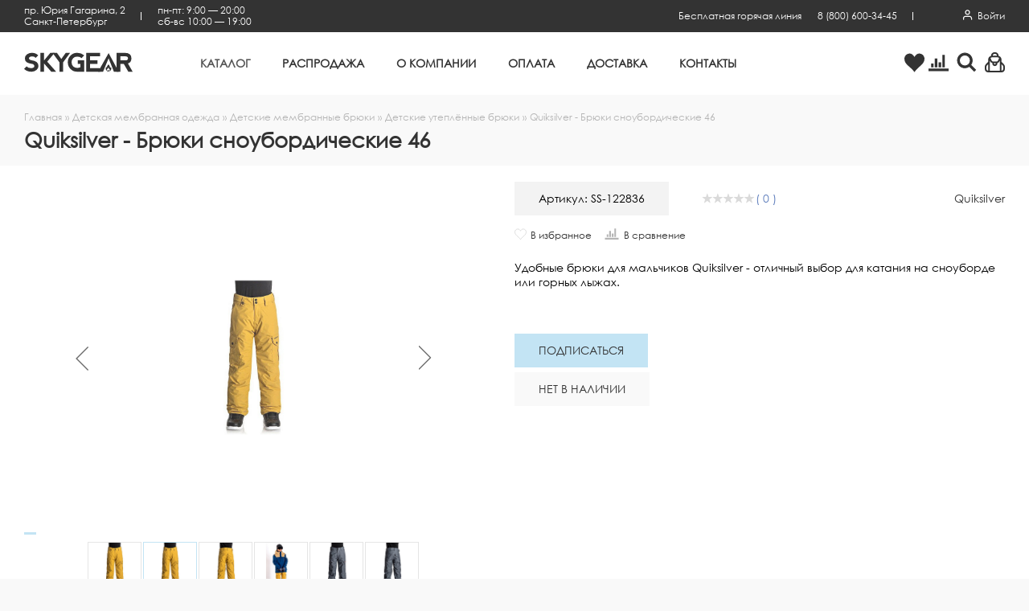

--- FILE ---
content_type: text/html; charset=UTF-8
request_url: https://skygear.ru/catalog/detskaya-membrannaya-odezhda/detskie-membrannye-bryuki/detskie-uteplyennye-bryuki/quiksilver-bryuki-snoubordicheskie-46/
body_size: 67855
content:
<!DOCTYPE html><html lang="ru">
    <head>
        <meta charset="UTF-8" />
        
<meta name="description" content="В нашем интернет-магазине вы можете заказать Quiksilver - Брюки сноубордические 46 по хорошей цене с доставкой на дом. У нас:✔Широкий ассортимент;✔Лучшие производители; ✔Скидки и Акции" />
<link href="/bitrix/js/main/core/css/core.min.css?16158280613575" type="text/css" rel="stylesheet" />

<script data-skip-moving="true">(function(w, d, n) {var cl = "bx-core";var ht = d.documentElement;var htc = ht ? ht.className : undefined;if (htc === undefined || htc.indexOf(cl) !== -1){return;}var ua = n.userAgent;if (/(iPad;)|(iPhone;)/i.test(ua)){cl += " bx-ios";}else if (/Android/i.test(ua)){cl += " bx-android";}cl += (/(ipad|iphone|android|mobile|touch)/i.test(ua) ? " bx-touch" : " bx-no-touch");cl += w.devicePixelRatio && w.devicePixelRatio >= 2? " bx-retina": " bx-no-retina";var ieVersion = -1;if (/AppleWebKit/.test(ua)){cl += " bx-chrome";}else if ((ieVersion = getIeVersion()) > 0){cl += " bx-ie bx-ie" + ieVersion;if (ieVersion > 7 && ieVersion < 10 && !isDoctype()){cl += " bx-quirks";}}else if (/Opera/.test(ua)){cl += " bx-opera";}else if (/Gecko/.test(ua)){cl += " bx-firefox";}if (/Macintosh/i.test(ua)){cl += " bx-mac";}ht.className = htc ? htc + " " + cl : cl;function isDoctype(){if (d.compatMode){return d.compatMode == "CSS1Compat";}return d.documentElement && d.documentElement.clientHeight;}function getIeVersion(){if (/Opera/i.test(ua) || /Webkit/i.test(ua) || /Firefox/i.test(ua) || /Chrome/i.test(ua)){return -1;}var rv = -1;if (!!(w.MSStream) && !(w.ActiveXObject) && ("ActiveXObject" in w)){rv = 11;}else if (!!d.documentMode && d.documentMode >= 10){rv = 10;}else if (!!d.documentMode && d.documentMode >= 9){rv = 9;}else if (d.attachEvent && !/Opera/.test(ua)){rv = 8;}if (rv == -1 || rv == 8){var re;if (n.appName == "Microsoft Internet Explorer"){re = new RegExp("MSIE ([0-9]+[\.0-9]*)");if (re.exec(ua) != null){rv = parseFloat(RegExp.$1);}}else if (n.appName == "Netscape"){rv = 11;re = new RegExp("Trident/.*rv:([0-9]+[\.0-9]*)");if (re.exec(ua) != null){rv = parseFloat(RegExp.$1);}}}return rv;}})(window, document, navigator);</script>




<link href="/bitrix/js/main/popup/dist/main.popup.bundle.min.css?160760908423520" type="text/css"  rel="stylesheet" />
<link href="/bitrix/cache/css/ss/main/page_35c892cbbf2b760086bed45e31981233/page_35c892cbbf2b760086bed45e31981233_v1.css?176926680451451" type="text/css"  rel="stylesheet" />
<link href="/bitrix/panel/main/popup.min.css?151153054520704" type="text/css"  rel="stylesheet" />
<link href="/bitrix/cache/css/ss/main/template_3d7f5c5fbb9000f53906114daf9519fb/template_3d7f5c5fbb9000f53906114daf9519fb_v1.css?1769266801372297" type="text/css"  data-template-style="true" rel="stylesheet" />







<meta name="viewport" content="width=device-width, user-scalable=yes">
<meta name="yandex-verification" content="a63a572cdfbe6831" />
<link rel="shortcut icon" type="image/x-icon" href="/favicon.ico" />
<link rel="apple-touch-icon" sizes="180x180" href="/apple-touch-icon.png">
<link rel="icon" type="image/png" sizes="32x32" href="/favicon-32x32.png">
<link rel="icon" type="image/png" sizes="16x16" href="/favicon-16x16.png">
<link rel="manifest" href="/manifest.json">
<link rel="mask-icon" href="/safari-pinned-tab.svg" color="#5bbad5">
<meta name="msapplication-TileColor" content="#4470B4">
<meta name="msapplication-TileImage" content="/mstile-144x144.png">
<meta name="theme-color" content="#4470B4">
        <title>Quiksilver - Брюки сноубордические 46 – купить на сайте с доставкой на дом | Skygear.ru – спортивные товары и аксессуары. Каталог, размеры, цены.</title>

                <meta name="yandex-verification" content="38da5defeec87fea" />
        <meta name="google-site-verification" content="Sx4j7Jb-EUjRZULCkIuekmVEghWZjM8Q_NUZCht-D_Y" />
        <!-- Google Tag Manager -->
        <script data-skip-moving='true'>(function(w,d,s,l,i){w[l]=w[l]||[];w[l].push({'gtm.start':
                    new Date().getTime(),event:'gtm.js'});var f=d.getElementsByTagName(s)[0],
                j=d.createElement(s),dl=l!='dataLayer'?'&l='+l:'';j.async=true;j.src=
                'https://www.googletagmanager.com/gtm.js?id='+i+dl;f.parentNode.insertBefore(j,f);
            })(window,document,'script','dataLayer','GTM-K5PJB2K');</script>
        <!-- End Google Tag Manager -->
    </head>

    <body class="catalogPage detskaya-membrannaya-odezhdaPage detskie-membrannye-bryukiPage detskie-uteplyennye-bryukiPage quiksilver-bryuki-snoubordicheskie-46Page  "  itemscope itemtype="http://schema.org/Product"><!-- Google Tag Manager (noscript) -->
<noscript><!-- deleted by bitrix Antivirus --></noscript>
<!-- End Google Tag Manager (noscript) --><div class="popup">
    <div class="popup__overlay"></div>
    <div class="popup__content">
        <div class="popup__item" id="dynamic-popup">
            <button class="popup__itemClose">
                <svg class="icon icon-delete">
                    <use xlink:href="#icon-delete"></use>
                </svg>
            </button>

            <div class="popup__itemTitle"></div>

            <div class="popup__itemContent">
            </div>
        </div>
        <!--'start_frame_cache_iIjGFB'--><div class="popup__item" id="login-form">
    <button class="popup__itemClose">
        <svg class="icon icon-delete">
            <use xlink:href="#icon-delete"></use>
        </svg>
    </button>

    <div class="popup__itemTitle">Вход на сайт</div>

    <div class="popup__itemContent">
        <form class="siteForm" name="system_auth_form6zOYVN" method="post" target="_top" action="/catalog/detskaya-membrannaya-odezhda/detskie-membrannye-bryuki/detskie-uteplyennye-bryuki/quiksilver-bryuki-snoubordicheskie-46/">
            <input type="hidden" name="backurl" value="/catalog/detskaya-membrannaya-odezhda/detskie-membrannye-bryuki/detskie-uteplyennye-bryuki/quiksilver-bryuki-snoubordicheskie-46/" /><input type="hidden" name="AUTH_FORM" value="Y" /><input type="hidden" name="TYPE" value="AUTH" />

            <div class="siteForm__message page__text">
                            </div>

            <div class="siteForm__row">
                <input class="siteForm__input" type="text" name="USER_LOGIN"
                       data-msg-required="Укажите «E-mail»" required value="" placeholder="E-mail" />
            </div>

            <div class="siteForm__row">
                <input class="siteForm__input" name="USER_PASSWORD" type="password" placeholder="Пароль" required="required" data-msg-required="Укажите «Пароль»">
                <div class="siteForm__privacy"><a href="javascript:void(0);" class="js-showPopup" data-popup-container="forgotpass-form">Забыли свой пароль?</a></div>
            </div>

                            <div class="siteForm__row">
                    <input class="siteForm__checkboxInput" type="checkbox" id="USER_REMEMBER" name="USER_REMEMBER" value="Y" checked />
                    <label class="siteForm__checkboxLabel" for="USER_REMEMBER">Запомнить меня</label>
                </div>
                            <div class="siteForm__row">
                <input type="hidden" name="Login" value="Войти" />
                <button class="button button_primary" type="submit">Войти</button>
                <div class="siteForm__privacy">
                    <p>Если у Вас еще нет учетной записи, Вы можете <a href="javascript:void(0);" class="js-showPopup" data-popup-container="register-form">зарегистрироваться</a></p>
                </div>
            </div>
        </form>
    </div>
</div>
<!--'end_frame_cache_iIjGFB'--><!--'start_frame_cache_z0UWqa'--><div class="popup__item" id="forgotpass-form">
    <button class="popup__itemClose">
        <svg class="icon icon-delete">
            <use xlink:href="#icon-delete"></use>
        </svg>
    </button>

    <div class="popup__itemTitle">Восстановление пароля</div>

    <div class="popup__itemContent">
        <form class="siteForm" name="form" method="post" target="_top" action="/catalog/detskaya-membrannaya-odezhda/detskie-membrannye-bryuki/detskie-uteplyennye-bryuki/quiksilver-bryuki-snoubordicheskie-46/">
            <p>Введите, пожалуйста, Ваш e-mail, указанный при регистрации.</p>

            <input type="hidden" name="backurl" value="/catalog/detskaya-membrannaya-odezhda/detskie-membrannye-bryuki/detskie-uteplyennye-bryuki/quiksilver-bryuki-snoubordicheskie-46/" />            <input type="hidden" name="AUTH_FORM" value="Y">
            <input type="hidden" name="TYPE" value="SEND_PWD">
            <div class="siteForm__message page__text">
                                    <div class="popupText"></div>
                                </div>
            <div class="siteForm__row">
                <input class="siteForm__input" type="text" name="USER_EMAIL"
                       data-msg-required="Укажите «E-Mail»" required value="" placeholder="E-Mail" />
            </div>
            <div class="siteForm__row">
                <input type="hidden" name="send_account_info" class="bt3 pull-right" value="Восстановить" />
                <button class="button button_primary" type="submit">Восстановить</button>
            </div>
        </form>
    </div>
</div>
<!--'end_frame_cache_z0UWqa'--><!--'start_frame_cache_CKtZPX'--><div class="popup__item" id="register-form">
    <button class="popup__itemClose">
        <svg class="icon icon-delete">
            <use xlink:href="#icon-delete"></use>
        </svg>
    </button>

    <div class="popup__itemTitle">Регистрация</div>
    <div class="popup__itemContent">
                <form class="siteForm" method="post" action="/" name="regform" enctype="multipart/form-data"><input type="hidden" name="backurl" value="/catalog/detskaya-membrannaya-odezhda/detskie-membrannye-bryuki/detskie-uteplyennye-bryuki/quiksilver-bryuki-snoubordicheskie-46/" />            <input type="hidden" name="goalName" value="register-main-site" />
            <div class="siteForm__message page__text">
                            </div>

            <div class="siteForm__rows siteForm__rows_two">
                <div class="siteForm__row">
                                        <input
                            size="30"
                            type="text"
                            name="REGISTER[NAME]"
                            value=""
                            data-msg-required="Укажите «Имя»"
                            class="siteForm__input"
                            placeholder="Имя"
                            required                    />
                </div>
                <div class="siteForm__row">
                                        <input
                            size="30"
                            type="text"
                            name="REGISTER[LAST_NAME]"
                            value=""
                            data-msg-required="Укажите «Фамилия»"
                            class="siteForm__input"
                            placeholder="Фамилия"
                            required                    />
                </div>
            </div>

            <div class="siteForm__rows siteForm__rows_two">
                <div class="siteForm__row">
                                        <input
                            size="30"
                            type="text"
                            name="REGISTER[LOGIN]"
                            value=""
                            class="siteForm__input"
                            data-msg-required="Укажите «Логин (мин. 3 символа)»"
                            placeholder="Логин (мин. 3 символа)"
                            required
                    />
                </div>
                <div class="siteForm__row">
                                        <input
                            size="30"
                            type="text"
                            name="REGISTER[PERSONAL_MOBILE]"
                            value=""
                            class="siteForm__input"
                            data-msg-required="Укажите «Мобильный»"
                            placeholder="Мобильный"
                            required
                    />
                </div>
            </div>

            <div class="siteForm__rows siteForm__rows_two">
                <div class="siteForm__row">
                                        <input
                            size="30"
                            type="password"
                            data-rule-equalto="#password-confirm"
                            data-msg-equalto="пароли не совпадают"
                            name="REGISTER[PASSWORD]"
                            value=""
                            autocomplete="off"
                            class="siteForm__input"
                            data-msg-required="Укажите «Пароль»"
                            required
                            placeholder=" не менее 6 символов"
                    />
                </div>
                <div class="siteForm__row">
                                        <input
                            id="password-confirm"
                            size="30"
                            type="password"
                            name="REGISTER[CONFIRM_PASSWORD]"
                            value=""
                            autocomplete="off"
                            class="siteForm__input pass-confirm"
                    />
                </div>
            </div>
            <div class="siteForm__row">
                                <input
                        size="30"
                        type="text"
                        name="REGISTER[EMAIL]"
                        value=""
                        data-msg-required="Укажите «E-Mail»"
                        class="siteForm__input"
                        placeholder="E-Mail"
                        required                />
            </div>

                        <div class="siteForm__row">
                <input type="hidden" name="register_submit_button" value="Зарегистрироваться" />
                <button class="button button_dark" type="submit">Зарегистрироваться</button>
                <div class="siteForm__privacy">
                    <p>Если у Вас уже есть учетная запись, Вы можете <a href="javascript:void(0);" class="js-showPopup" data-popup-container="login-form">авторизоваться</a></p>
                </div>
            </div>
        </form>
    </div>
</div>
<!--'end_frame_cache_CKtZPX'-->    </div>
</div>
        <div class="page__wrapper">
            <div class="asideCart asideCart_empty">
    <div class="asideCart__overlay"></div>
    <aside class="asideCart__content">
        <button class="asideCart__contentClose">
            <svg class="icon icon-delete">
                <use xlink:href="#icon-delete"></use>
            </svg>
        </button>
        <div class="asideCart__contentTitle">Ваша корзина</div>
        <div class="asideCart__contentInner" id="bx_basket1">
            <!--'start_frame_cache_bx_basket1'-->    <div class="asideCart__contentEmpty">
        <div class="asideCart__contentEmptyDescription page__text"><p>Вы еще не добавляли товары в корзину.<br/>Переходите в <a href='/catalog/'>каталог</a> и выбирайте.</p></div>

    </div>
    <!--'end_frame_cache_bx_basket1'-->        </div>
    </aside>
</div>            <aside class="menuMobile">
                <div class="menuMobile__overlay"></div>
                <div class="menuMobile__content">
                    <div class="menuMobile__contentInner">
                        <button class="menuMobile__contentClose">
                            <svg class="icon icon-delete">
                                <use xlink:href="#icon-delete"></use>
                            </svg>
                        </button>
                        <!--'start_frame_cache_2BncjC'-->            <div class="menuMobile__region">
        <span class="menuMobile__regionTitle">Регион:&nbsp;</span>
        <a href="javascript:void(0);" class="menuMobile__regionItem js-regionShow">
                    </a>
    </div>

<!--'end_frame_cache_2BncjC'-->                        <ul class="menuMobile__items menuMobile__items_white">
                    <li class="menuMobile__item menuMobile__item_active menuMobile__item_parent">
                    <a href="/catalog/" class="menuMobile__itemLink">
                        <div class="menuMobile__itemLinkIcon menuMobile__itemLinkIcon_arrow">
                            <svg class="icon icon-arrow">
                                <use xlink:href="#icon-arrow"></use>
                            </svg>
                        </div>
                        <div class="menuMobile__itemLinkTitle">Каталог</div>
                    </a>
                    <ul class="menuMobile__submenu1Level">
                                        <li class="menuMobile__submenu1LevelItem menuMobile__submenu1LevelItem_parent">
                    <a href="/catalog/muzhskaya-sportivnaya-odezhda/" class="menuMobile__submenu1LevelItemLink">
                        <div class="menuMobile__submenu1LevelItemLinkIcon">
                            <svg class="icon icon-arrow">
                                <use xlink:href="#icon-arrow"></use>
                            </svg>
                        </div>
                        <div class="menuMobile__submenu1LevelItemLinkTitle">Мужская одежда</div>
                    </a>
                    <ul class="menuMobile__submenu2Level">
                                        <li class="menuMobile__submenu2LevelItem menuMobile__submenu2LevelItem_parent">
                    <a href="/catalog/muzhskaya-sportivnaya-odezhda/Termobele/" class="menuMobile__submenu2LevelItemLink">
                        <div class="menuMobile__submenu2LevelItemLinkIcon">
                            <svg class="icon icon-arrow">
                                <use xlink:href="#icon-arrow"></use>
                            </svg>
                        </div>
                        <div class="menuMobile__submenu2LevelItemLinkTitle">Термобелье</div>
                    </a>
                    <ul class="menuMobile__submenu3Level">
                                        <li class="menuMobile__submenu3LevelItem">
                    <a href="/catalog/muzhskaya-sportivnaya-odezhda/Termobele/muzhskie-termokostyumy/" class="menuMobile__submenu3LevelItemLink">
                        <div class="menuMobile__submenu1LevelItemLinkTitle">Термокостюмы для мужчин</div>
                    </a>
                </li>
                                <li class="menuMobile__submenu3LevelItem">
                    <a href="/catalog/muzhskaya-sportivnaya-odezhda/Termobele/termobryuki-muzhskie-tyeplye/" class="menuMobile__submenu3LevelItemLink">
                        <div class="menuMobile__submenu1LevelItemLinkTitle">Термобелье - тёплый низ</div>
                    </a>
                </li>
                                <li class="menuMobile__submenu3LevelItem">
                    <a href="/catalog/muzhskaya-sportivnaya-odezhda/Termobele/termobele-muzhskoe-lyegkiy-verkh/" class="menuMobile__submenu3LevelItemLink">
                        <div class="menuMobile__submenu1LevelItemLinkTitle">Термобельё - лёгкий верх</div>
                    </a>
                </li>
                                <li class="menuMobile__submenu3LevelItem">
                    <a href="/catalog/muzhskaya-sportivnaya-odezhda/Termobele/muzhskoe-termobelye-lyegkiy-niz/" class="menuMobile__submenu3LevelItemLink">
                        <div class="menuMobile__submenu1LevelItemLinkTitle">Термобельё - лёгкий низ</div>
                    </a>
                </li>
                </ul></li>                <li class="menuMobile__submenu2LevelItem menuMobile__submenu2LevelItem_parent">
                    <a href="/catalog/muzhskaya-sportivnaya-odezhda/muzhskie-sportivnye-zhilety/" class="menuMobile__submenu2LevelItemLink">
                        <div class="menuMobile__submenu2LevelItemLinkIcon">
                            <svg class="icon icon-arrow">
                                <use xlink:href="#icon-arrow"></use>
                            </svg>
                        </div>
                        <div class="menuMobile__submenu2LevelItemLinkTitle">Жилеты</div>
                    </a>
                    <ul class="menuMobile__submenu3Level">
                                        <li class="menuMobile__submenu3LevelItem">
                    <a href="/catalog/muzhskaya-sportivnaya-odezhda/muzhskie-sportivnye-zhilety/flisovye-zhiletki/" class="menuMobile__submenu3LevelItemLink">
                        <div class="menuMobile__submenu1LevelItemLinkTitle">Жилеты флисовые</div>
                    </a>
                </li>
                                <li class="menuMobile__submenu3LevelItem">
                    <a href="/catalog/muzhskaya-sportivnaya-odezhda/muzhskie-sportivnye-zhilety/uteplennye-muzhskie-zhilety/" class="menuMobile__submenu3LevelItemLink">
                        <div class="menuMobile__submenu1LevelItemLinkTitle">Жилеты утеплённые</div>
                    </a>
                </li>
                                <li class="menuMobile__submenu3LevelItem">
                    <a href="/catalog/muzhskaya-sportivnaya-odezhda/muzhskie-sportivnye-zhilety/zhilety-signalnye/" class="menuMobile__submenu3LevelItemLink">
                        <div class="menuMobile__submenu1LevelItemLinkTitle">Жилеты сигнальные</div>
                    </a>
                </li>
                                <li class="menuMobile__submenu3LevelItem">
                    <a href="/catalog/muzhskaya-sportivnaya-odezhda/muzhskie-sportivnye-zhilety/razgruzochnye-zhilety/" class="menuMobile__submenu3LevelItemLink">
                        <div class="menuMobile__submenu1LevelItemLinkTitle">Разгрузочные жилеты</div>
                    </a>
                </li>
                </ul></li>                <li class="menuMobile__submenu2LevelItem menuMobile__submenu2LevelItem_parent">
                    <a href="/catalog/muzhskaya-sportivnaya-odezhda/Kostyumy-i-kombinezony/" class="menuMobile__submenu2LevelItemLink">
                        <div class="menuMobile__submenu2LevelItemLinkIcon">
                            <svg class="icon icon-arrow">
                                <use xlink:href="#icon-arrow"></use>
                            </svg>
                        </div>
                        <div class="menuMobile__submenu2LevelItemLinkTitle">Костюмы и комбинезоны</div>
                    </a>
                    <ul class="menuMobile__submenu3Level">
                                        <li class="menuMobile__submenu3LevelItem">
                    <a href="/catalog/muzhskaya-sportivnaya-odezhda/Kostyumy-i-kombinezony/Muzhskie-zimnie-kostyumy/" class="menuMobile__submenu3LevelItemLink">
                        <div class="menuMobile__submenu1LevelItemLinkTitle">Костюмы утеплённые без мембраны</div>
                    </a>
                </li>
                                <li class="menuMobile__submenu3LevelItem">
                    <a href="/catalog/muzhskaya-sportivnaya-odezhda/Kostyumy-i-kombinezony/Vlagozashchitnye-kostyumy/" class="menuMobile__submenu3LevelItemLink">
                        <div class="menuMobile__submenu1LevelItemLinkTitle">Костюмы лёгкие с мембраной</div>
                    </a>
                </li>
                                <li class="menuMobile__submenu3LevelItem">
                    <a href="/catalog/muzhskaya-sportivnaya-odezhda/Kostyumy-i-kombinezony/kostyumy-uteplyennye_1/" class="menuMobile__submenu3LevelItemLink">
                        <div class="menuMobile__submenu1LevelItemLinkTitle">Костюмы утеплённые</div>
                    </a>
                </li>
                                <li class="menuMobile__submenu3LevelItem">
                    <a href="/catalog/muzhskaya-sportivnaya-odezhda/Kostyumy-i-kombinezony/turisticheskie-i-sportivnye-muzhskie-kostyumy_1/" class="menuMobile__submenu3LevelItemLink">
                        <div class="menuMobile__submenu1LevelItemLinkTitle">Туристические Костюмы и комбинезоны</div>
                    </a>
                </li>
                </ul></li>                <li class="menuMobile__submenu2LevelItem menuMobile__submenu2LevelItem_parent">
                    <a href="/catalog/muzhskaya-sportivnaya-odezhda/odezhda-s-podogrevom/" class="menuMobile__submenu2LevelItemLink">
                        <div class="menuMobile__submenu2LevelItemLinkIcon">
                            <svg class="icon icon-arrow">
                                <use xlink:href="#icon-arrow"></use>
                            </svg>
                        </div>
                        <div class="menuMobile__submenu2LevelItemLinkTitle">Одежда с подогревом</div>
                    </a>
                    <ul class="menuMobile__submenu3Level">
                                        <li class="menuMobile__submenu3LevelItem">
                    <a href="/catalog/muzhskaya-sportivnaya-odezhda/odezhda-s-podogrevom/termobelye-s-podogrevom/" class="menuMobile__submenu3LevelItemLink">
                        <div class="menuMobile__submenu1LevelItemLinkTitle">Термобельё с подогревом</div>
                    </a>
                </li>
                                <li class="menuMobile__submenu3LevelItem">
                    <a href="/catalog/muzhskaya-sportivnaya-odezhda/odezhda-s-podogrevom/zhilety-s-podogrevom/" class="menuMobile__submenu3LevelItemLink">
                        <div class="menuMobile__submenu1LevelItemLinkTitle">Жилеты с подогревом</div>
                    </a>
                </li>
                                <li class="menuMobile__submenu3LevelItem">
                    <a href="/catalog/muzhskaya-sportivnaya-odezhda/odezhda-s-podogrevom/Kurtki-s-podogrevom/" class="menuMobile__submenu3LevelItemLink">
                        <div class="menuMobile__submenu1LevelItemLinkTitle">Куртки с подогревом</div>
                    </a>
                </li>
                                <li class="menuMobile__submenu3LevelItem">
                    <a href="/catalog/muzhskaya-sportivnaya-odezhda/odezhda-s-podogrevom/zimnie-kostyumy-s-podogrevom/" class="menuMobile__submenu3LevelItemLink">
                        <div class="menuMobile__submenu1LevelItemLinkTitle">Костюмы с подогревом</div>
                    </a>
                </li>
                                <li class="menuMobile__submenu3LevelItem">
                    <a href="/catalog/muzhskaya-sportivnaya-odezhda/odezhda-s-podogrevom/Perchatki-s-podogrevom/" class="menuMobile__submenu3LevelItemLink">
                        <div class="menuMobile__submenu1LevelItemLinkTitle">Перчатки с подогревом</div>
                    </a>
                </li>
                                <li class="menuMobile__submenu3LevelItem">
                    <a href="/catalog/muzhskaya-sportivnaya-odezhda/odezhda-s-podogrevom/mufty-okhotnika-s-podogrevom/" class="menuMobile__submenu3LevelItemLink">
                        <div class="menuMobile__submenu1LevelItemLinkTitle">Муфты с подогревом</div>
                    </a>
                </li>
                                <li class="menuMobile__submenu3LevelItem">
                    <a href="/catalog/muzhskaya-sportivnaya-odezhda/odezhda-s-podogrevom/Noski-s-podogrevom/" class="menuMobile__submenu3LevelItemLink">
                        <div class="menuMobile__submenu1LevelItemLinkTitle">Носки с подогревом</div>
                    </a>
                </li>
                                <li class="menuMobile__submenu3LevelItem">
                    <a href="/catalog/muzhskaya-sportivnaya-odezhda/odezhda-s-podogrevom/Stelki-s-podogrevom/" class="menuMobile__submenu3LevelItemLink">
                        <div class="menuMobile__submenu1LevelItemLinkTitle">Стельки с подогревом</div>
                    </a>
                </li>
                                <li class="menuMobile__submenu3LevelItem">
                    <a href="/catalog/muzhskaya-sportivnaya-odezhda/odezhda-s-podogrevom/Sidenya-s-podogrevom/" class="menuMobile__submenu3LevelItemLink">
                        <div class="menuMobile__submenu1LevelItemLinkTitle">Сиденья с подогревом</div>
                    </a>
                </li>
                                <li class="menuMobile__submenu3LevelItem">
                    <a href="/catalog/muzhskaya-sportivnaya-odezhda/odezhda-s-podogrevom/greyushchie-komplekty-redlaika/" class="menuMobile__submenu3LevelItemLink">
                        <div class="menuMobile__submenu1LevelItemLinkTitle">Греющие комплекты Redlaika</div>
                    </a>
                </li>
                                <li class="menuMobile__submenu3LevelItem">
                    <a href="/catalog/muzhskaya-sportivnaya-odezhda/odezhda-s-podogrevom/Grelki/" class="menuMobile__submenu3LevelItemLink">
                        <div class="menuMobile__submenu1LevelItemLinkTitle">Грелки</div>
                    </a>
                </li>
                                <li class="menuMobile__submenu3LevelItem">
                    <a href="/catalog/muzhskaya-sportivnaya-odezhda/odezhda-s-podogrevom/akkumulyatory-redlaika/" class="menuMobile__submenu3LevelItemLink">
                        <div class="menuMobile__submenu1LevelItemLinkTitle">Аккумуляторы Redlaika</div>
                    </a>
                </li>
                </ul></li>                <li class="menuMobile__submenu2LevelItem menuMobile__submenu2LevelItem_parent">
                    <a href="/catalog/muzhskaya-sportivnaya-odezhda/pulovery/" class="menuMobile__submenu2LevelItemLink">
                        <div class="menuMobile__submenu2LevelItemLinkIcon">
                            <svg class="icon icon-arrow">
                                <use xlink:href="#icon-arrow"></use>
                            </svg>
                        </div>
                        <div class="menuMobile__submenu2LevelItemLinkTitle">Пуловеры</div>
                    </a>
                    <ul class="menuMobile__submenu3Level">
                                        <li class="menuMobile__submenu3LevelItem">
                    <a href="/catalog/muzhskaya-sportivnaya-odezhda/pulovery/rybalka_8055/" class="menuMobile__submenu3LevelItemLink">
                        <div class="menuMobile__submenu1LevelItemLinkTitle">Рыбалка</div>
                    </a>
                </li>
                                <li class="menuMobile__submenu3LevelItem">
                    <a href="/catalog/muzhskaya-sportivnaya-odezhda/pulovery/Gorod_33/" class="menuMobile__submenu3LevelItemLink">
                        <div class="menuMobile__submenu1LevelItemLinkTitle">Город</div>
                    </a>
                </li>
                </ul></li>                <li class="menuMobile__submenu2LevelItem">
                    <a href="/catalog/muzhskaya-sportivnaya-odezhda/muzhskie-rubashki-v-sportivnom-stile/" class="menuMobile__submenu2LevelItemLink">
                        <div class="menuMobile__submenu1LevelItemLinkTitle">Рубашки</div>
                    </a>
                </li>
                                <li class="menuMobile__submenu2LevelItem menuMobile__submenu2LevelItem_parent">
                    <a href="/catalog/muzhskaya-sportivnaya-odezhda/muzhskie-futbolki/" class="menuMobile__submenu2LevelItemLink">
                        <div class="menuMobile__submenu2LevelItemLinkIcon">
                            <svg class="icon icon-arrow">
                                <use xlink:href="#icon-arrow"></use>
                            </svg>
                        </div>
                        <div class="menuMobile__submenu2LevelItemLinkTitle">Футболки</div>
                    </a>
                    <ul class="menuMobile__submenu3Level">
                                        <li class="menuMobile__submenu3LevelItem">
                    <a href="/catalog/muzhskaya-sportivnaya-odezhda/muzhskie-futbolki/velodzhersi-muzhskie/" class="menuMobile__submenu3LevelItemLink">
                        <div class="menuMobile__submenu1LevelItemLinkTitle">Велоджерси мужские</div>
                    </a>
                </li>
                                <li class="menuMobile__submenu3LevelItem">
                    <a href="/catalog/muzhskaya-sportivnaya-odezhda/muzhskie-futbolki/Beg_3/" class="menuMobile__submenu3LevelItemLink">
                        <div class="menuMobile__submenu1LevelItemLinkTitle">Беговые футболки</div>
                    </a>
                </li>
                                <li class="menuMobile__submenu3LevelItem">
                    <a href="/catalog/muzhskaya-sportivnaya-odezhda/muzhskie-futbolki/Skalolazanie_2/" class="menuMobile__submenu3LevelItemLink">
                        <div class="menuMobile__submenu1LevelItemLinkTitle">Скалолазание</div>
                    </a>
                </li>
                                <li class="menuMobile__submenu3LevelItem">
                    <a href="/catalog/muzhskaya-sportivnaya-odezhda/muzhskie-futbolki/Fitnes_2/" class="menuMobile__submenu3LevelItemLink">
                        <div class="menuMobile__submenu1LevelItemLinkTitle">Футболки для фитнеса</div>
                    </a>
                </li>
                                <li class="menuMobile__submenu3LevelItem">
                    <a href="/catalog/muzhskaya-sportivnaya-odezhda/muzhskie-futbolki/rybalka_8037/" class="menuMobile__submenu3LevelItemLink">
                        <div class="menuMobile__submenu1LevelItemLinkTitle">Рыбалка</div>
                    </a>
                </li>
                                <li class="menuMobile__submenu3LevelItem">
                    <a href="/catalog/muzhskaya-sportivnaya-odezhda/muzhskie-futbolki/Gorod_32/" class="menuMobile__submenu3LevelItemLink">
                        <div class="menuMobile__submenu1LevelItemLinkTitle">Город</div>
                    </a>
                </li>
                </ul></li>                <li class="menuMobile__submenu2LevelItem">
                    <a href="/catalog/muzhskaya-sportivnaya-odezhda/muzhskoe-nizhnee-bele/" class="menuMobile__submenu2LevelItemLink">
                        <div class="menuMobile__submenu1LevelItemLinkTitle">Нижнее белье</div>
                    </a>
                </li>
                                <li class="menuMobile__submenu2LevelItem">
                    <a href="/catalog/muzhskaya-sportivnaya-odezhda/muzhskie-plavki/" class="menuMobile__submenu2LevelItemLink">
                        <div class="menuMobile__submenu1LevelItemLinkTitle">Плавки</div>
                    </a>
                </li>
                                <li class="menuMobile__submenu2LevelItem">
                    <a href="/catalog/muzhskaya-sportivnaya-odezhda/velotovary_old/" class="menuMobile__submenu2LevelItemLink">
                        <div class="menuMobile__submenu1LevelItemLinkTitle">Велоспорт</div>
                    </a>
                </li>
                                <li class="menuMobile__submenu2LevelItem menuMobile__submenu2LevelItem_parent">
                    <a href="/catalog/muzhskaya-sportivnaya-odezhda/muzhskie-bryuki/" class="menuMobile__submenu2LevelItemLink">
                        <div class="menuMobile__submenu2LevelItemLinkIcon">
                            <svg class="icon icon-arrow">
                                <use xlink:href="#icon-arrow"></use>
                            </svg>
                        </div>
                        <div class="menuMobile__submenu2LevelItemLinkTitle">Мужские брюки</div>
                    </a>
                    <ul class="menuMobile__submenu3Level">
                                        <li class="menuMobile__submenu3LevelItem">
                    <a href="/catalog/muzhskaya-sportivnaya-odezhda/muzhskie-bryuki/bryuki-lyegkie/" class="menuMobile__submenu3LevelItemLink">
                        <div class="menuMobile__submenu1LevelItemLinkTitle">Брюки лёгкие</div>
                    </a>
                </li>
                                <li class="menuMobile__submenu3LevelItem">
                    <a href="/catalog/muzhskaya-sportivnaya-odezhda/muzhskie-bryuki/bryuki-uteplyennye/" class="menuMobile__submenu3LevelItemLink">
                        <div class="menuMobile__submenu1LevelItemLinkTitle">Брюки утеплённые</div>
                    </a>
                </li>
                                <li class="menuMobile__submenu3LevelItem">
                    <a href="/catalog/muzhskaya-sportivnaya-odezhda/muzhskie-bryuki/shorty-muzhskie/" class="menuMobile__submenu3LevelItemLink">
                        <div class="menuMobile__submenu1LevelItemLinkTitle">Шорты мужские</div>
                    </a>
                </li>
                </ul></li>                <li class="menuMobile__submenu2LevelItem menuMobile__submenu2LevelItem_parent">
                    <a href="/catalog/muzhskaya-sportivnaya-odezhda/muzhskie-sportivnye-kurtki/" class="menuMobile__submenu2LevelItemLink">
                        <div class="menuMobile__submenu2LevelItemLinkIcon">
                            <svg class="icon icon-arrow">
                                <use xlink:href="#icon-arrow"></use>
                            </svg>
                        </div>
                        <div class="menuMobile__submenu2LevelItemLinkTitle">Мужские спортивные куртки</div>
                    </a>
                    <ul class="menuMobile__submenu3Level">
                                        <li class="menuMobile__submenu3LevelItem">
                    <a href="/catalog/muzhskaya-sportivnaya-odezhda/muzhskie-sportivnye-kurtki/Zimniy-sport_old/" class="menuMobile__submenu3LevelItemLink">
                        <div class="menuMobile__submenu1LevelItemLinkTitle">Зимний спорт</div>
                    </a>
                </li>
                                <li class="menuMobile__submenu3LevelItem">
                    <a href="/catalog/muzhskaya-sportivnaya-odezhda/muzhskie-sportivnye-kurtki/lyegkie-kurtki/" class="menuMobile__submenu3LevelItemLink">
                        <div class="menuMobile__submenu1LevelItemLinkTitle">Лёгкие куртки</div>
                    </a>
                </li>
                                <li class="menuMobile__submenu3LevelItem">
                    <a href="/catalog/muzhskaya-sportivnaya-odezhda/muzhskie-sportivnye-kurtki/pokhodnye-pechi_1/" class="menuMobile__submenu3LevelItemLink">
                        <div class="menuMobile__submenu1LevelItemLinkTitle">Походные печи</div>
                    </a>
                </li>
                                <li class="menuMobile__submenu3LevelItem">
                    <a href="/catalog/muzhskaya-sportivnaya-odezhda/muzhskie-sportivnye-kurtki/muzhskie-kurtki-3-v-1/" class="menuMobile__submenu3LevelItemLink">
                        <div class="menuMobile__submenu1LevelItemLinkTitle">Мужские куртки 3 в 1</div>
                    </a>
                </li>
                                <li class="menuMobile__submenu3LevelItem">
                    <a href="/catalog/muzhskaya-sportivnaya-odezhda/muzhskie-sportivnye-kurtki/muzhskie-kurtki-uteplyennye/" class="menuMobile__submenu3LevelItemLink">
                        <div class="menuMobile__submenu1LevelItemLinkTitle">Мужские куртки утеплённые</div>
                    </a>
                </li>
                                <li class="menuMobile__submenu3LevelItem">
                    <a href="/catalog/muzhskaya-sportivnaya-odezhda/muzhskie-sportivnye-kurtki/sportivnye-muzhskie-pukhoviki/" class="menuMobile__submenu3LevelItemLink">
                        <div class="menuMobile__submenu1LevelItemLinkTitle">Спортивные мужские пуховики</div>
                    </a>
                </li>
                </ul></li>                <li class="menuMobile__submenu2LevelItem">
                    <a href="/catalog/muzhskaya-sportivnaya-odezhda/generatory-pokhodnye/" class="menuMobile__submenu2LevelItemLink">
                        <div class="menuMobile__submenu1LevelItemLinkTitle">Генераторы походные</div>
                    </a>
                </li>
                                <li class="menuMobile__submenu2LevelItem">
                    <a href="/catalog/muzhskaya-sportivnaya-odezhda/radiostantsii-pokhodnye/" class="menuMobile__submenu2LevelItemLink">
                        <div class="menuMobile__submenu1LevelItemLinkTitle">Радиостанции походные</div>
                    </a>
                </li>
                                <li class="menuMobile__submenu2LevelItem">
                    <a href="/catalog/muzhskaya-sportivnaya-odezhda/sportivnye-chasy-pokhdnye/" class="menuMobile__submenu2LevelItemLink">
                        <div class="menuMobile__submenu1LevelItemLinkTitle">Спортивные часы похдные</div>
                    </a>
                </li>
                                <li class="menuMobile__submenu2LevelItem">
                    <a href="/catalog/muzhskaya-sportivnaya-odezhda/flazhki-dlya-orientirovaniya_1/" class="menuMobile__submenu2LevelItemLink">
                        <div class="menuMobile__submenu1LevelItemLinkTitle">Флажки для ориентирования</div>
                    </a>
                </li>
                                <li class="menuMobile__submenu2LevelItem">
                    <a href="/catalog/muzhskaya-sportivnaya-odezhda/gazovye-rezaki-i-payalniki_1/" class="menuMobile__submenu2LevelItemLink">
                        <div class="menuMobile__submenu1LevelItemLinkTitle">Газовые резаки и паяльники</div>
                    </a>
                </li>
                                <li class="menuMobile__submenu2LevelItem">
                    <a href="/catalog/muzhskaya-sportivnaya-odezhda/lopaty-pokhodnye/" class="menuMobile__submenu2LevelItemLink">
                        <div class="menuMobile__submenu1LevelItemLinkTitle">Лопаты походные</div>
                    </a>
                </li>
                                <li class="menuMobile__submenu2LevelItem">
                    <a href="/catalog/muzhskaya-sportivnaya-odezhda/komfort-22-10_1/" class="menuMobile__submenu2LevelItemLink">
                        <div class="menuMobile__submenu1LevelItemLinkTitle">Комфорт -22: -10</div>
                    </a>
                </li>
                </ul></li>                <li class="menuMobile__submenu1LevelItem menuMobile__submenu1LevelItem_parent">
                    <a href="/catalog/muzhskaya-sportivnaya-obuv/" class="menuMobile__submenu1LevelItemLink">
                        <div class="menuMobile__submenu1LevelItemLinkIcon">
                            <svg class="icon icon-arrow">
                                <use xlink:href="#icon-arrow"></use>
                            </svg>
                        </div>
                        <div class="menuMobile__submenu1LevelItemLinkTitle">Мужская обувь</div>
                    </a>
                    <ul class="menuMobile__submenu2Level">
                                        <li class="menuMobile__submenu2LevelItem">
                    <a href="/catalog/muzhskaya-sportivnaya-obuv/muzhskie-zimnie-sapogi/" class="menuMobile__submenu2LevelItemLink">
                        <div class="menuMobile__submenu1LevelItemLinkTitle">Сапоги утеплённые</div>
                    </a>
                </li>
                                <li class="menuMobile__submenu2LevelItem">
                    <a href="/catalog/muzhskaya-sportivnaya-obuv/Zabrodnaya-obuv/" class="menuMobile__submenu2LevelItemLink">
                        <div class="menuMobile__submenu1LevelItemLinkTitle">Забродная обувь</div>
                    </a>
                </li>
                                <li class="menuMobile__submenu2LevelItem">
                    <a href="/catalog/muzhskaya-sportivnaya-obuv/korallovye-botinki/" class="menuMobile__submenu2LevelItemLink">
                        <div class="menuMobile__submenu1LevelItemLinkTitle">Коралловые ботинки</div>
                    </a>
                </li>
                                <li class="menuMobile__submenu2LevelItem">
                    <a href="/catalog/muzhskaya-sportivnaya-obuv/Obuv-dlya-dayvinga/" class="menuMobile__submenu2LevelItemLink">
                        <div class="menuMobile__submenu1LevelItemLinkTitle">Обувь для дайвинга</div>
                    </a>
                </li>
                                <li class="menuMobile__submenu2LevelItem">
                    <a href="/catalog/muzhskaya-sportivnaya-obuv/muzhskie-shlyepantsy/" class="menuMobile__submenu2LevelItemLink">
                        <div class="menuMobile__submenu1LevelItemLinkTitle">Шлёпанцы</div>
                    </a>
                </li>
                                <li class="menuMobile__submenu2LevelItem">
                    <a href="/catalog/muzhskaya-sportivnaya-obuv/Domashnie-tapochki/" class="menuMobile__submenu2LevelItemLink">
                        <div class="menuMobile__submenu1LevelItemLinkTitle">Домашние тапочки</div>
                    </a>
                </li>
                                <li class="menuMobile__submenu2LevelItem menuMobile__submenu2LevelItem_parent">
                    <a href="/catalog/muzhskaya-sportivnaya-obuv/Botinki-dlya-turizma/" class="menuMobile__submenu2LevelItemLink">
                        <div class="menuMobile__submenu2LevelItemLinkIcon">
                            <svg class="icon icon-arrow">
                                <use xlink:href="#icon-arrow"></use>
                            </svg>
                        </div>
                        <div class="menuMobile__submenu2LevelItemLinkTitle">Ботинки для туризма</div>
                    </a>
                    <ul class="menuMobile__submenu3Level">
                                        <li class="menuMobile__submenu3LevelItem">
                    <a href="/catalog/muzhskaya-sportivnaya-obuv/Botinki-dlya-turizma/Alpinistskie-botinki/" class="menuMobile__submenu3LevelItemLink">
                        <div class="menuMobile__submenu1LevelItemLinkTitle">Альпинистские ботинки</div>
                    </a>
                </li>
                                <li class="menuMobile__submenu3LevelItem">
                    <a href="/catalog/muzhskaya-sportivnaya-obuv/Botinki-dlya-turizma/Botinki-dlya-motosporta/" class="menuMobile__submenu3LevelItemLink">
                        <div class="menuMobile__submenu1LevelItemLinkTitle">Ботинки для мотоспорта</div>
                    </a>
                </li>
                                <li class="menuMobile__submenu3LevelItem">
                    <a href="/catalog/muzhskaya-sportivnaya-obuv/Botinki-dlya-turizma/muzhskie-botinki-dlya-turizma-i-sporta/" class="menuMobile__submenu3LevelItemLink">
                        <div class="menuMobile__submenu1LevelItemLinkTitle">Мужские ботинки для туризма и спорта</div>
                    </a>
                </li>
                                <li class="menuMobile__submenu3LevelItem">
                    <a href="/catalog/muzhskaya-sportivnaya-obuv/Botinki-dlya-turizma/muzhskie-zimnie-botinki/" class="menuMobile__submenu3LevelItemLink">
                        <div class="menuMobile__submenu1LevelItemLinkTitle">Мужские зимние ботинки</div>
                    </a>
                </li>
                                <li class="menuMobile__submenu3LevelItem">
                    <a href="/catalog/muzhskaya-sportivnaya-obuv/Botinki-dlya-turizma/plastikovye-alpinistskie-botinki/" class="menuMobile__submenu3LevelItemLink">
                        <div class="menuMobile__submenu1LevelItemLinkTitle">Пластиковые альпинистские ботинки</div>
                    </a>
                </li>
                </ul></li>                <li class="menuMobile__submenu2LevelItem">
                    <a href="/catalog/muzhskaya-sportivnaya-obuv/kontaktnye-velokrossovki_1/" class="menuMobile__submenu2LevelItemLink">
                        <div class="menuMobile__submenu1LevelItemLinkTitle">Контактные велокроссовки</div>
                    </a>
                </li>
                                <li class="menuMobile__submenu2LevelItem menuMobile__submenu2LevelItem_parent">
                    <a href="/catalog/muzhskaya-sportivnaya-obuv/lyegkie-muzhskie-krossovki/" class="menuMobile__submenu2LevelItemLink">
                        <div class="menuMobile__submenu2LevelItemLinkIcon">
                            <svg class="icon icon-arrow">
                                <use xlink:href="#icon-arrow"></use>
                            </svg>
                        </div>
                        <div class="menuMobile__submenu2LevelItemLinkTitle">Лёгкие мужские кроссовки</div>
                    </a>
                    <ul class="menuMobile__submenu3Level">
                                        <li class="menuMobile__submenu3LevelItem">
                    <a href="/catalog/muzhskaya-sportivnaya-obuv/lyegkie-muzhskie-krossovki/Begovye-krossovki/" class="menuMobile__submenu3LevelItemLink">
                        <div class="menuMobile__submenu1LevelItemLinkTitle">Беговые кроссовки</div>
                    </a>
                </li>
                                <li class="menuMobile__submenu3LevelItem">
                    <a href="/catalog/muzhskaya-sportivnaya-obuv/lyegkie-muzhskie-krossovki/krossovki-dlya-treylranninga/" class="menuMobile__submenu3LevelItemLink">
                        <div class="menuMobile__submenu1LevelItemLinkTitle">Кроссовки для трэйлраннинга</div>
                    </a>
                </li>
                                <li class="menuMobile__submenu3LevelItem">
                    <a href="/catalog/muzhskaya-sportivnaya-obuv/lyegkie-muzhskie-krossovki/Muzhskie-kedy/" class="menuMobile__submenu3LevelItemLink">
                        <div class="menuMobile__submenu1LevelItemLinkTitle">Мужские кеды</div>
                    </a>
                </li>
                                <li class="menuMobile__submenu3LevelItem">
                    <a href="/catalog/muzhskaya-sportivnaya-obuv/lyegkie-muzhskie-krossovki/Trekkingovye-krossovki-muzhskie/" class="menuMobile__submenu3LevelItemLink">
                        <div class="menuMobile__submenu1LevelItemLinkTitle">Треккинговые кроссовки мужские</div>
                    </a>
                </li>
                                <li class="menuMobile__submenu3LevelItem">
                    <a href="/catalog/muzhskaya-sportivnaya-obuv/lyegkie-muzhskie-krossovki/Gorod_3/" class="menuMobile__submenu3LevelItemLink">
                        <div class="menuMobile__submenu1LevelItemLinkTitle">Город</div>
                    </a>
                </li>
                </ul></li>                <li class="menuMobile__submenu2LevelItem">
                    <a href="/catalog/muzhskaya-sportivnaya-obuv/muzhskie-sandalii/" class="menuMobile__submenu2LevelItemLink">
                        <div class="menuMobile__submenu1LevelItemLinkTitle">Мужские сандалии</div>
                    </a>
                </li>
                </ul></li>                <li class="menuMobile__submenu1LevelItem menuMobile__submenu1LevelItem_parent">
                    <a href="/catalog/zhenskaya-alpinistskaya-odezhda/" class="menuMobile__submenu1LevelItemLink">
                        <div class="menuMobile__submenu1LevelItemLinkIcon">
                            <svg class="icon icon-arrow">
                                <use xlink:href="#icon-arrow"></use>
                            </svg>
                        </div>
                        <div class="menuMobile__submenu1LevelItemLinkTitle">Женская одежда</div>
                    </a>
                    <ul class="menuMobile__submenu2Level">
                                        <li class="menuMobile__submenu2LevelItem menuMobile__submenu2LevelItem_parent">
                    <a href="/catalog/zhenskaya-alpinistskaya-odezhda/zhenskie-kurtki-dlya-lyuboy-pogody/" class="menuMobile__submenu2LevelItemLink">
                        <div class="menuMobile__submenu2LevelItemLinkIcon">
                            <svg class="icon icon-arrow">
                                <use xlink:href="#icon-arrow"></use>
                            </svg>
                        </div>
                        <div class="menuMobile__submenu2LevelItemLinkTitle">Куртки</div>
                    </a>
                    <ul class="menuMobile__submenu3Level">
                                        <li class="menuMobile__submenu3LevelItem">
                    <a href="/catalog/zhenskaya-alpinistskaya-odezhda/zhenskie-kurtki-dlya-lyuboy-pogody/Kurtki-s-sinteticheskim-uteplitelem_7784/" class="menuMobile__submenu3LevelItemLink">
                        <div class="menuMobile__submenu1LevelItemLinkTitle">Куртки с синтетическим утеплителем</div>
                    </a>
                </li>
                                <li class="menuMobile__submenu3LevelItem">
                    <a href="/catalog/zhenskaya-alpinistskaya-odezhda/zhenskie-kurtki-dlya-lyuboy-pogody/Kurtki-zhenskie-3-v-1/" class="menuMobile__submenu3LevelItemLink">
                        <div class="menuMobile__submenu1LevelItemLinkTitle">Куртки 3-в-1</div>
                    </a>
                </li>
                                <li class="menuMobile__submenu3LevelItem">
                    <a href="/catalog/zhenskaya-alpinistskaya-odezhda/zhenskie-kurtki-dlya-lyuboy-pogody/lyegkie-zhenskie-kurtki_1/" class="menuMobile__submenu3LevelItemLink">
                        <div class="menuMobile__submenu1LevelItemLinkTitle">Лёгкие женские куртки</div>
                    </a>
                </li>
                                <li class="menuMobile__submenu3LevelItem">
                    <a href="/catalog/zhenskaya-alpinistskaya-odezhda/zhenskie-kurtki-dlya-lyuboy-pogody/pukhoviki_1/" class="menuMobile__submenu3LevelItemLink">
                        <div class="menuMobile__submenu1LevelItemLinkTitle">Пуховики</div>
                    </a>
                </li>
                </ul></li>                <li class="menuMobile__submenu2LevelItem">
                    <a href="/catalog/zhenskaya-alpinistskaya-odezhda/Flisovye-zhilety/" class="menuMobile__submenu2LevelItemLink">
                        <div class="menuMobile__submenu1LevelItemLinkTitle">Жилеты флисовые</div>
                    </a>
                </li>
                                <li class="menuMobile__submenu2LevelItem">
                    <a href="/catalog/zhenskaya-alpinistskaya-odezhda/pulovery_1/" class="menuMobile__submenu2LevelItemLink">
                        <div class="menuMobile__submenu1LevelItemLinkTitle">Пуловеры</div>
                    </a>
                </li>
                                <li class="menuMobile__submenu2LevelItem">
                    <a href="/catalog/zhenskaya-alpinistskaya-odezhda/flisovye-pulovery/" class="menuMobile__submenu2LevelItemLink">
                        <div class="menuMobile__submenu1LevelItemLinkTitle">Флисовые пуловеры</div>
                    </a>
                </li>
                                <li class="menuMobile__submenu2LevelItem">
                    <a href="/catalog/zhenskaya-alpinistskaya-odezhda/zhenskie-rubashki/" class="menuMobile__submenu2LevelItemLink">
                        <div class="menuMobile__submenu1LevelItemLinkTitle">Рубашки</div>
                    </a>
                </li>
                                <li class="menuMobile__submenu2LevelItem">
                    <a href="/catalog/zhenskaya-alpinistskaya-odezhda/zhenskie-futbolki/" class="menuMobile__submenu2LevelItemLink">
                        <div class="menuMobile__submenu1LevelItemLinkTitle">Футболки</div>
                    </a>
                </li>
                                <li class="menuMobile__submenu2LevelItem menuMobile__submenu2LevelItem_parent">
                    <a href="/catalog/zhenskaya-alpinistskaya-odezhda/Yubki-i-platya/" class="menuMobile__submenu2LevelItemLink">
                        <div class="menuMobile__submenu2LevelItemLinkIcon">
                            <svg class="icon icon-arrow">
                                <use xlink:href="#icon-arrow"></use>
                            </svg>
                        </div>
                        <div class="menuMobile__submenu2LevelItemLinkTitle">Юбки и платья</div>
                    </a>
                    <ul class="menuMobile__submenu3Level">
                                        <li class="menuMobile__submenu3LevelItem">
                    <a href="/catalog/zhenskaya-alpinistskaya-odezhda/Yubki-i-platya/Platya/" class="menuMobile__submenu3LevelItemLink">
                        <div class="menuMobile__submenu1LevelItemLinkTitle">Платья</div>
                    </a>
                </li>
                                <li class="menuMobile__submenu3LevelItem">
                    <a href="/catalog/zhenskaya-alpinistskaya-odezhda/Yubki-i-platya/YUbki/" class="menuMobile__submenu3LevelItemLink">
                        <div class="menuMobile__submenu1LevelItemLinkTitle">Юбки</div>
                    </a>
                </li>
                </ul></li>                <li class="menuMobile__submenu2LevelItem">
                    <a href="/catalog/zhenskaya-alpinistskaya-odezhda/zhenskie-kupalniki/" class="menuMobile__submenu2LevelItemLink">
                        <div class="menuMobile__submenu1LevelItemLinkTitle">Купальники</div>
                    </a>
                </li>
                                <li class="menuMobile__submenu2LevelItem menuMobile__submenu2LevelItem_parent">
                    <a href="/catalog/zhenskaya-alpinistskaya-odezhda/Bryuki-zhenskie/" class="menuMobile__submenu2LevelItemLink">
                        <div class="menuMobile__submenu2LevelItemLinkIcon">
                            <svg class="icon icon-arrow">
                                <use xlink:href="#icon-arrow"></use>
                            </svg>
                        </div>
                        <div class="menuMobile__submenu2LevelItemLinkTitle">Брюки женские</div>
                    </a>
                    <ul class="menuMobile__submenu3Level">
                                        <li class="menuMobile__submenu3LevelItem">
                    <a href="/catalog/zhenskaya-alpinistskaya-odezhda/Bryuki-zhenskie/bryuki-lyegkie_2/" class="menuMobile__submenu3LevelItemLink">
                        <div class="menuMobile__submenu1LevelItemLinkTitle">Брюки лёгкие</div>
                    </a>
                </li>
                                <li class="menuMobile__submenu3LevelItem">
                    <a href="/catalog/zhenskaya-alpinistskaya-odezhda/Bryuki-zhenskie/zhenskie-uteplyennye-bryuki_1/" class="menuMobile__submenu3LevelItemLink">
                        <div class="menuMobile__submenu1LevelItemLinkTitle">Женские утеплённые брюки</div>
                    </a>
                </li>
                                <li class="menuMobile__submenu3LevelItem">
                    <a href="/catalog/zhenskaya-alpinistskaya-odezhda/Bryuki-zhenskie/ZHenskie-shorty/" class="menuMobile__submenu3LevelItemLink">
                        <div class="menuMobile__submenu1LevelItemLinkTitle">Женские шорты</div>
                    </a>
                </li>
                </ul></li>                <li class="menuMobile__submenu2LevelItem menuMobile__submenu2LevelItem_parent">
                    <a href="/catalog/zhenskaya-alpinistskaya-odezhda/zhenskie-uteplyennye-zhilety/" class="menuMobile__submenu2LevelItemLink">
                        <div class="menuMobile__submenu2LevelItemLinkIcon">
                            <svg class="icon icon-arrow">
                                <use xlink:href="#icon-arrow"></use>
                            </svg>
                        </div>
                        <div class="menuMobile__submenu2LevelItemLinkTitle">Женские утеплённые жилеты</div>
                    </a>
                    <ul class="menuMobile__submenu3Level">
                                        <li class="menuMobile__submenu3LevelItem">
                    <a href="/catalog/zhenskaya-alpinistskaya-odezhda/zhenskie-uteplyennye-zhilety/zhilet-s-pukhovym-uteplitelem_2/" class="menuMobile__submenu3LevelItemLink">
                        <div class="menuMobile__submenu1LevelItemLinkTitle">Жилет с пуховым утеплителем</div>
                    </a>
                </li>
                                <li class="menuMobile__submenu3LevelItem">
                    <a href="/catalog/zhenskaya-alpinistskaya-odezhda/zhenskie-uteplyennye-zhilety/ZHilet-s-sinteticheskim-uteplitelem/" class="menuMobile__submenu3LevelItemLink">
                        <div class="menuMobile__submenu1LevelItemLinkTitle">Жилет с синтетическим утеплителем</div>
                    </a>
                </li>
                </ul></li>                <li class="menuMobile__submenu2LevelItem menuMobile__submenu2LevelItem_parent">
                    <a href="/catalog/zhenskaya-alpinistskaya-odezhda/zhenskoe-termobele-dlya-kholodnoy-pogody/" class="menuMobile__submenu2LevelItemLink">
                        <div class="menuMobile__submenu2LevelItemLinkIcon">
                            <svg class="icon icon-arrow">
                                <use xlink:href="#icon-arrow"></use>
                            </svg>
                        </div>
                        <div class="menuMobile__submenu2LevelItemLinkTitle">Женское термобелье для холодной погоды</div>
                    </a>
                    <ul class="menuMobile__submenu3Level">
                                        <li class="menuMobile__submenu3LevelItem">
                    <a href="/catalog/zhenskaya-alpinistskaya-odezhda/zhenskoe-termobele-dlya-kholodnoy-pogody/ZHenskie-triko/" class="menuMobile__submenu3LevelItemLink">
                        <div class="menuMobile__submenu1LevelItemLinkTitle">Термобелье - тёплый низ</div>
                    </a>
                </li>
                                <li class="menuMobile__submenu3LevelItem">
                    <a href="/catalog/zhenskaya-alpinistskaya-odezhda/zhenskoe-termobele-dlya-kholodnoy-pogody/ZHenskie-termoshorty/" class="menuMobile__submenu3LevelItemLink">
                        <div class="menuMobile__submenu1LevelItemLinkTitle">Термобелье - лёгкий низ</div>
                    </a>
                </li>
                                <li class="menuMobile__submenu3LevelItem">
                    <a href="/catalog/zhenskaya-alpinistskaya-odezhda/zhenskoe-termobele-dlya-kholodnoy-pogody/ZHenskie-termotrusy/" class="menuMobile__submenu3LevelItemLink">
                        <div class="menuMobile__submenu1LevelItemLinkTitle">Термотрусы</div>
                    </a>
                </li>
                                <li class="menuMobile__submenu3LevelItem">
                    <a href="/catalog/zhenskaya-alpinistskaya-odezhda/zhenskoe-termobele-dlya-kholodnoy-pogody/ZHenskie-termokostyumy/" class="menuMobile__submenu3LevelItemLink">
                        <div class="menuMobile__submenu1LevelItemLinkTitle">Термокостюмы женские</div>
                    </a>
                </li>
                                <li class="menuMobile__submenu3LevelItem">
                    <a href="/catalog/zhenskaya-alpinistskaya-odezhda/zhenskoe-termobele-dlya-kholodnoy-pogody/zimnie-zhenskie-termokurtki_1/" class="menuMobile__submenu3LevelItemLink">
                        <div class="menuMobile__submenu1LevelItemLinkTitle">Зимние-женские-термокуртки</div>
                    </a>
                </li>
                                <li class="menuMobile__submenu3LevelItem">
                    <a href="/catalog/zhenskaya-alpinistskaya-odezhda/zhenskoe-termobele-dlya-kholodnoy-pogody/mayki-i-topy-dlya-fitnesa_1/" class="menuMobile__submenu3LevelItemLink">
                        <div class="menuMobile__submenu1LevelItemLinkTitle">Майки и топы для фитнеса</div>
                    </a>
                </li>
                </ul></li>                <li class="menuMobile__submenu2LevelItem menuMobile__submenu2LevelItem_parent">
                    <a href="/catalog/zhenskaya-alpinistskaya-odezhda/kostyumy-i-kombinezony_5079/" class="menuMobile__submenu2LevelItemLink">
                        <div class="menuMobile__submenu2LevelItemLinkIcon">
                            <svg class="icon icon-arrow">
                                <use xlink:href="#icon-arrow"></use>
                            </svg>
                        </div>
                        <div class="menuMobile__submenu2LevelItemLinkTitle">Костюмы и комбинезоны</div>
                    </a>
                    <ul class="menuMobile__submenu3Level">
                                        <li class="menuMobile__submenu3LevelItem">
                    <a href="/catalog/zhenskaya-alpinistskaya-odezhda/kostyumy-i-kombinezony_5079/Rybalka_1/" class="menuMobile__submenu3LevelItemLink">
                        <div class="menuMobile__submenu1LevelItemLinkTitle">Рыбалка</div>
                    </a>
                </li>
                                <li class="menuMobile__submenu3LevelItem">
                    <a href="/catalog/zhenskaya-alpinistskaya-odezhda/kostyumy-i-kombinezony_5079/Turizm_3/" class="menuMobile__submenu3LevelItemLink">
                        <div class="menuMobile__submenu1LevelItemLinkTitle">Туризм</div>
                    </a>
                </li>
                                <li class="menuMobile__submenu3LevelItem">
                    <a href="/catalog/zhenskaya-alpinistskaya-odezhda/kostyumy-i-kombinezony_5079/Trikotazhnye-kostyumy-i-kombinezony/" class="menuMobile__submenu3LevelItemLink">
                        <div class="menuMobile__submenu1LevelItemLinkTitle">Комбинезоны и костюмы трикотажные</div>
                    </a>
                </li>
                                <li class="menuMobile__submenu3LevelItem">
                    <a href="/catalog/zhenskaya-alpinistskaya-odezhda/kostyumy-i-kombinezony_5079/okhota_1/" class="menuMobile__submenu3LevelItemLink">
                        <div class="menuMobile__submenu1LevelItemLinkTitle">Охотничьи Костюмы и комбинезоны</div>
                    </a>
                </li>
                                <li class="menuMobile__submenu3LevelItem">
                    <a href="/catalog/zhenskaya-alpinistskaya-odezhda/kostyumy-i-kombinezony_5079/snoubordicheskie-kombinezony-gornolyzhnye-kostyumy-zimnie-sportivnye-kostyumy/" class="menuMobile__submenu3LevelItemLink">
                        <div class="menuMobile__submenu1LevelItemLinkTitle">Сноубордические комбинезоны, горнолыжные костюмы, зимние спортивные костюмы</div>
                    </a>
                </li>
                </ul></li></ul></li>                <li class="menuMobile__submenu1LevelItem menuMobile__submenu1LevelItem_parent">
                    <a href="/catalog/zhenskaya-sportivnaya-obuv/" class="menuMobile__submenu1LevelItemLink">
                        <div class="menuMobile__submenu1LevelItemLinkIcon">
                            <svg class="icon icon-arrow">
                                <use xlink:href="#icon-arrow"></use>
                            </svg>
                        </div>
                        <div class="menuMobile__submenu1LevelItemLinkTitle">Женская обувь</div>
                    </a>
                    <ul class="menuMobile__submenu2Level">
                                        <li class="menuMobile__submenu2LevelItem">
                    <a href="/catalog/zhenskaya-sportivnaya-obuv/zhenskie-zimnie-sapogi/" class="menuMobile__submenu2LevelItemLink">
                        <div class="menuMobile__submenu1LevelItemLinkTitle">Сапоги утеплённые женские</div>
                    </a>
                </li>
                                <li class="menuMobile__submenu2LevelItem menuMobile__submenu2LevelItem_parent">
                    <a href="/catalog/zhenskaya-sportivnaya-obuv/zhenskie-krossovki/" class="menuMobile__submenu2LevelItemLink">
                        <div class="menuMobile__submenu2LevelItemLinkIcon">
                            <svg class="icon icon-arrow">
                                <use xlink:href="#icon-arrow"></use>
                            </svg>
                        </div>
                        <div class="menuMobile__submenu2LevelItemLinkTitle">Кроссовки</div>
                    </a>
                    <ul class="menuMobile__submenu3Level">
                                        <li class="menuMobile__submenu3LevelItem">
                    <a href="/catalog/zhenskaya-sportivnaya-obuv/zhenskie-krossovki/krossovki-trekkingovye-zhenskie/" class="menuMobile__submenu3LevelItemLink">
                        <div class="menuMobile__submenu1LevelItemLinkTitle">Кроссовки треккинговые</div>
                    </a>
                </li>
                                <li class="menuMobile__submenu3LevelItem">
                    <a href="/catalog/zhenskaya-sportivnaya-obuv/zhenskie-krossovki/zhenskie-begovye-krossovki/" class="menuMobile__submenu3LevelItemLink">
                        <div class="menuMobile__submenu1LevelItemLinkTitle">Женские беговые кроссовки</div>
                    </a>
                </li>
                </ul></li>                <li class="menuMobile__submenu2LevelItem">
                    <a href="/catalog/zhenskaya-sportivnaya-obuv/zhenskie-rezinovye-sapogi/" class="menuMobile__submenu2LevelItemLink">
                        <div class="menuMobile__submenu1LevelItemLinkTitle">Резиновые сапоги</div>
                    </a>
                </li>
                                <li class="menuMobile__submenu2LevelItem">
                    <a href="/catalog/zhenskaya-sportivnaya-obuv/zhenskie-sandalii/" class="menuMobile__submenu2LevelItemLink">
                        <div class="menuMobile__submenu1LevelItemLinkTitle">Сандалии</div>
                    </a>
                </li>
                                <li class="menuMobile__submenu2LevelItem">
                    <a href="/catalog/zhenskaya-sportivnaya-obuv/zhenskie-domashnie-tapochki/" class="menuMobile__submenu2LevelItemLink">
                        <div class="menuMobile__submenu1LevelItemLinkTitle">Домашние тапочки</div>
                    </a>
                </li>
                                <li class="menuMobile__submenu2LevelItem menuMobile__submenu2LevelItem_parent">
                    <a href="/catalog/zhenskaya-sportivnaya-obuv/Botinki/" class="menuMobile__submenu2LevelItemLink">
                        <div class="menuMobile__submenu2LevelItemLinkIcon">
                            <svg class="icon icon-arrow">
                                <use xlink:href="#icon-arrow"></use>
                            </svg>
                        </div>
                        <div class="menuMobile__submenu2LevelItemLinkTitle">Ботинки</div>
                    </a>
                    <ul class="menuMobile__submenu3Level">
                                        <li class="menuMobile__submenu3LevelItem">
                    <a href="/catalog/zhenskaya-sportivnaya-obuv/Botinki/zhenskie-uteplyennye-botinki/" class="menuMobile__submenu3LevelItemLink">
                        <div class="menuMobile__submenu1LevelItemLinkTitle">Ботинки утеплённые</div>
                    </a>
                </li>
                                <li class="menuMobile__submenu3LevelItem">
                    <a href="/catalog/zhenskaya-sportivnaya-obuv/Botinki/zhenskie-trekkingovye-botinki/" class="menuMobile__submenu3LevelItemLink">
                        <div class="menuMobile__submenu1LevelItemLinkTitle">Женские треккинговые ботинки</div>
                    </a>
                </li>
                                <li class="menuMobile__submenu3LevelItem">
                    <a href="/catalog/zhenskaya-sportivnaya-obuv/Botinki/botinki-dlya-goroda-zhenskie/" class="menuMobile__submenu3LevelItemLink">
                        <div class="menuMobile__submenu1LevelItemLinkTitle">Ботинки для города</div>
                    </a>
                </li>
                                <li class="menuMobile__submenu3LevelItem">
                    <a href="/catalog/zhenskaya-sportivnaya-obuv/Botinki/alpinistskie-botinki-dlya-zhenshchin/" class="menuMobile__submenu3LevelItemLink">
                        <div class="menuMobile__submenu1LevelItemLinkTitle">Альпинистские ботинки</div>
                    </a>
                </li>
                                <li class="menuMobile__submenu3LevelItem">
                    <a href="/catalog/zhenskaya-sportivnaya-obuv/Botinki/korallovye-botinki-zhenskie/" class="menuMobile__submenu3LevelItemLink">
                        <div class="menuMobile__submenu1LevelItemLinkTitle">Коралловые ботинки женские</div>
                    </a>
                </li>
                </ul></li></ul></li>                <li class="menuMobile__submenu1LevelItem menuMobile__submenu1LevelItem_parent">
                    <a href="/catalog/aksessuary-dlya-sporta-i-pokhodov/" class="menuMobile__submenu1LevelItemLink">
                        <div class="menuMobile__submenu1LevelItemLinkIcon">
                            <svg class="icon icon-arrow">
                                <use xlink:href="#icon-arrow"></use>
                            </svg>
                        </div>
                        <div class="menuMobile__submenu1LevelItemLinkTitle">Аксессуары</div>
                    </a>
                    <ul class="menuMobile__submenu2Level">
                                        <li class="menuMobile__submenu2LevelItem menuMobile__submenu2LevelItem_parent">
                    <a href="/catalog/aksessuary-dlya-sporta-i-pokhodov/perchatki-i-rukavitsy/" class="menuMobile__submenu2LevelItemLink">
                        <div class="menuMobile__submenu2LevelItemLinkIcon">
                            <svg class="icon icon-arrow">
                                <use xlink:href="#icon-arrow"></use>
                            </svg>
                        </div>
                        <div class="menuMobile__submenu2LevelItemLinkTitle">Перчатки и рукавицы</div>
                    </a>
                    <ul class="menuMobile__submenu3Level">
                                        <li class="menuMobile__submenu3LevelItem">
                    <a href="/catalog/aksessuary-dlya-sporta-i-pokhodov/perchatki-i-rukavitsy/flisovye-perchatki/" class="menuMobile__submenu3LevelItemLink">
                        <div class="menuMobile__submenu1LevelItemLinkTitle">Флисовые перчатки</div>
                    </a>
                </li>
                                <li class="menuMobile__submenu3LevelItem">
                    <a href="/catalog/aksessuary-dlya-sporta-i-pokhodov/perchatki-i-rukavitsy/perchatki-varezhki/" class="menuMobile__submenu3LevelItemLink">
                        <div class="menuMobile__submenu1LevelItemLinkTitle">Перчатки-варежки</div>
                    </a>
                </li>
                                <li class="menuMobile__submenu3LevelItem">
                    <a href="/catalog/aksessuary-dlya-sporta-i-pokhodov/perchatki-i-rukavitsy/flisovye-varezhki/" class="menuMobile__submenu3LevelItemLink">
                        <div class="menuMobile__submenu1LevelItemLinkTitle">Флисовые варежки</div>
                    </a>
                </li>
                                <li class="menuMobile__submenu3LevelItem">
                    <a href="/catalog/aksessuary-dlya-sporta-i-pokhodov/perchatki-i-rukavitsy/Perchatki-Softshell/" class="menuMobile__submenu3LevelItemLink">
                        <div class="menuMobile__submenu1LevelItemLinkTitle">Перчатки Softshell</div>
                    </a>
                </li>
                                <li class="menuMobile__submenu3LevelItem">
                    <a href="/catalog/aksessuary-dlya-sporta-i-pokhodov/perchatki-i-rukavitsy/Perchatki-PowerStretch-/" class="menuMobile__submenu3LevelItemLink">
                        <div class="menuMobile__submenu1LevelItemLinkTitle">Стрейчевые перчатки</div>
                    </a>
                </li>
                                <li class="menuMobile__submenu3LevelItem">
                    <a href="/catalog/aksessuary-dlya-sporta-i-pokhodov/perchatki-i-rukavitsy/sherstyanye-perchatki-i-varezhki/" class="menuMobile__submenu3LevelItemLink">
                        <div class="menuMobile__submenu1LevelItemLinkTitle">Шерстяные перчатки и варежки</div>
                    </a>
                </li>
                                <li class="menuMobile__submenu3LevelItem">
                    <a href="/catalog/aksessuary-dlya-sporta-i-pokhodov/perchatki-i-rukavitsy/uteplyennye-perchatki/" class="menuMobile__submenu3LevelItemLink">
                        <div class="menuMobile__submenu1LevelItemLinkTitle">Утеплённые перчатки</div>
                    </a>
                </li>
                                <li class="menuMobile__submenu3LevelItem">
                    <a href="/catalog/aksessuary-dlya-sporta-i-pokhodov/perchatki-i-rukavitsy/uteplyennye-varezhki/" class="menuMobile__submenu3LevelItemLink">
                        <div class="menuMobile__submenu1LevelItemLinkTitle">Утеплённые рукавицы</div>
                    </a>
                </li>
                                <li class="menuMobile__submenu3LevelItem">
                    <a href="/catalog/aksessuary-dlya-sporta-i-pokhodov/perchatki-i-rukavitsy/verkhonki/" class="menuMobile__submenu3LevelItemLink">
                        <div class="menuMobile__submenu1LevelItemLinkTitle">Верхонки</div>
                    </a>
                </li>
                                <li class="menuMobile__submenu3LevelItem">
                    <a href="/catalog/aksessuary-dlya-sporta-i-pokhodov/perchatki-i-rukavitsy/perchatki-i-varezhki-s-zashchitoy/" class="menuMobile__submenu3LevelItemLink">
                        <div class="menuMobile__submenu1LevelItemLinkTitle">Перчатки и варежки с защитой</div>
                    </a>
                </li>
                                <li class="menuMobile__submenu3LevelItem">
                    <a href="/catalog/aksessuary-dlya-sporta-i-pokhodov/perchatki-i-rukavitsy/Perchatki-3-v-1/" class="menuMobile__submenu3LevelItemLink">
                        <div class="menuMobile__submenu1LevelItemLinkTitle">Перчатки 3-в-1</div>
                    </a>
                </li>
                                <li class="menuMobile__submenu3LevelItem">
                    <a href="/catalog/aksessuary-dlya-sporta-i-pokhodov/perchatki-i-rukavitsy/Veloperchatki/" class="menuMobile__submenu3LevelItemLink">
                        <div class="menuMobile__submenu1LevelItemLinkTitle">Велоперчатки</div>
                    </a>
                </li>
                                <li class="menuMobile__submenu3LevelItem">
                    <a href="/catalog/aksessuary-dlya-sporta-i-pokhodov/perchatki-i-rukavitsy/sportivnye-perchatki/" class="menuMobile__submenu3LevelItemLink">
                        <div class="menuMobile__submenu1LevelItemLinkTitle">Спортивные перчатки</div>
                    </a>
                </li>
                                <li class="menuMobile__submenu3LevelItem">
                    <a href="/catalog/aksessuary-dlya-sporta-i-pokhodov/perchatki-i-rukavitsy/vodonepronitsaemye-perchatki_1/" class="menuMobile__submenu3LevelItemLink">
                        <div class="menuMobile__submenu1LevelItemLinkTitle">Водонепроницаемые перчатки</div>
                    </a>
                </li>
                </ul></li>                <li class="menuMobile__submenu2LevelItem">
                    <a href="/catalog/aksessuary-dlya-sporta-i-pokhodov/Remni-v-sportivnom-stile/" class="menuMobile__submenu2LevelItemLink">
                        <div class="menuMobile__submenu1LevelItemLinkTitle">Ремни</div>
                    </a>
                </li>
                                <li class="menuMobile__submenu2LevelItem menuMobile__submenu2LevelItem_parent">
                    <a href="/catalog/aksessuary-dlya-sporta-i-pokhodov/noski-sportivnye/" class="menuMobile__submenu2LevelItemLink">
                        <div class="menuMobile__submenu2LevelItemLinkIcon">
                            <svg class="icon icon-arrow">
                                <use xlink:href="#icon-arrow"></use>
                            </svg>
                        </div>
                        <div class="menuMobile__submenu2LevelItemLinkTitle">Носки</div>
                    </a>
                    <ul class="menuMobile__submenu3Level">
                                        <li class="menuMobile__submenu3LevelItem">
                    <a href="/catalog/aksessuary-dlya-sporta-i-pokhodov/noski-sportivnye/tyeplye-termonoski/" class="menuMobile__submenu3LevelItemLink">
                        <div class="menuMobile__submenu1LevelItemLinkTitle">Тёплые термоноски</div>
                    </a>
                </li>
                                <li class="menuMobile__submenu3LevelItem">
                    <a href="/catalog/aksessuary-dlya-sporta-i-pokhodov/noski-sportivnye/lyegkie-termonoski/" class="menuMobile__submenu3LevelItemLink">
                        <div class="menuMobile__submenu1LevelItemLinkTitle">Лёгкие термоноски</div>
                    </a>
                </li>
                                <li class="menuMobile__submenu3LevelItem">
                    <a href="/catalog/aksessuary-dlya-sporta-i-pokhodov/noski-sportivnye/flisovye-noski/" class="menuMobile__submenu3LevelItemLink">
                        <div class="menuMobile__submenu1LevelItemLinkTitle">Флисовые носки</div>
                    </a>
                </li>
                                <li class="menuMobile__submenu3LevelItem">
                    <a href="/catalog/aksessuary-dlya-sporta-i-pokhodov/noski-sportivnye/vodonepronitsaemye-noski_1/" class="menuMobile__submenu3LevelItemLink">
                        <div class="menuMobile__submenu1LevelItemLinkTitle">Водонепроницаемые носки</div>
                    </a>
                </li>
                                <li class="menuMobile__submenu3LevelItem">
                    <a href="/catalog/aksessuary-dlya-sporta-i-pokhodov/noski-sportivnye/noski-s-pukhovym-i-sinteticheskim-uteplitelem_1/" class="menuMobile__submenu3LevelItemLink">
                        <div class="menuMobile__submenu1LevelItemLinkTitle">Носки с пуховым и синтетическим утеплителем</div>
                    </a>
                </li>
                </ul></li>                <li class="menuMobile__submenu2LevelItem">
                    <a href="/catalog/aksessuary-dlya-sporta-i-pokhodov/Stelki-dlya-obuvi/" class="menuMobile__submenu2LevelItemLink">
                        <div class="menuMobile__submenu1LevelItemLinkTitle">Стельки для обуви</div>
                    </a>
                </li>
                                <li class="menuMobile__submenu2LevelItem">
                    <a href="/catalog/aksessuary-dlya-sporta-i-pokhodov/Shnurki-dlya-obuvi/" class="menuMobile__submenu2LevelItemLink">
                        <div class="menuMobile__submenu1LevelItemLinkTitle">Шнурки для обуви</div>
                    </a>
                </li>
                                <li class="menuMobile__submenu2LevelItem menuMobile__submenu2LevelItem_parent">
                    <a href="/catalog/aksessuary-dlya-sporta-i-pokhodov/solnechnye-ochki-dlya-alpinizma/" class="menuMobile__submenu2LevelItemLink">
                        <div class="menuMobile__submenu2LevelItemLinkIcon">
                            <svg class="icon icon-arrow">
                                <use xlink:href="#icon-arrow"></use>
                            </svg>
                        </div>
                        <div class="menuMobile__submenu2LevelItemLinkTitle">Солнечные очки</div>
                    </a>
                    <ul class="menuMobile__submenu3Level">
                                        <li class="menuMobile__submenu3LevelItem">
                    <a href="/catalog/aksessuary-dlya-sporta-i-pokhodov/solnechnye-ochki-dlya-alpinizma/ochki-bez-opravy/" class="menuMobile__submenu3LevelItemLink">
                        <div class="menuMobile__submenu1LevelItemLinkTitle">Очки без оправы</div>
                    </a>
                </li>
                                <li class="menuMobile__submenu3LevelItem">
                    <a href="/catalog/aksessuary-dlya-sporta-i-pokhodov/solnechnye-ochki-dlya-alpinizma/Ochki-s-opravoy/" class="menuMobile__submenu3LevelItemLink">
                        <div class="menuMobile__submenu1LevelItemLinkTitle">Очки с оправой</div>
                    </a>
                </li>
                </ul></li>                <li class="menuMobile__submenu2LevelItem">
                    <a href="/catalog/aksessuary-dlya-sporta-i-pokhodov/propitki-dlya-odezhdy-i-obuvi/" class="menuMobile__submenu2LevelItemLink">
                        <div class="menuMobile__submenu1LevelItemLinkTitle">Пропитки для одежды и обуви</div>
                    </a>
                </li>
                                <li class="menuMobile__submenu2LevelItem">
                    <a href="/catalog/aksessuary-dlya-sporta-i-pokhodov/sredstva-dlya-stirki-odezhdy/" class="menuMobile__submenu2LevelItemLink">
                        <div class="menuMobile__submenu1LevelItemLinkTitle">Средства для стирки одежды</div>
                    </a>
                </li>
                                <li class="menuMobile__submenu2LevelItem">
                    <a href="/catalog/aksessuary-dlya-sporta-i-pokhodov/Sredstva-dlya-chistki-obuvi/" class="menuMobile__submenu2LevelItemLink">
                        <div class="menuMobile__submenu1LevelItemLinkTitle">Средства для чистки обуви</div>
                    </a>
                </li>
                                <li class="menuMobile__submenu2LevelItem">
                    <a href="/catalog/aksessuary-dlya-sporta-i-pokhodov/gamashi-bakhily-fonariki/" class="menuMobile__submenu2LevelItemLink">
                        <div class="menuMobile__submenu1LevelItemLinkTitle">Гамаши, бахилы, фонарики</div>
                    </a>
                </li>
                                <li class="menuMobile__submenu2LevelItem menuMobile__submenu2LevelItem_parent">
                    <a href="/catalog/aksessuary-dlya-sporta-i-pokhodov/golovnye-ubory/" class="menuMobile__submenu2LevelItemLink">
                        <div class="menuMobile__submenu2LevelItemLinkIcon">
                            <svg class="icon icon-arrow">
                                <use xlink:href="#icon-arrow"></use>
                            </svg>
                        </div>
                        <div class="menuMobile__submenu2LevelItemLinkTitle">Головные уборы</div>
                    </a>
                    <ul class="menuMobile__submenu3Level">
                                        <li class="menuMobile__submenu3LevelItem">
                    <a href="/catalog/aksessuary-dlya-sporta-i-pokhodov/golovnye-ubory/balaklavy-i-maski-bystraya-dostavka/" class="menuMobile__submenu3LevelItemLink">
                        <div class="menuMobile__submenu1LevelItemLinkTitle">Балаклавы и маски быстрая доставка</div>
                    </a>
                </li>
                                <li class="menuMobile__submenu3LevelItem">
                    <a href="/catalog/aksessuary-dlya-sporta-i-pokhodov/golovnye-ubory/baffy/" class="menuMobile__submenu3LevelItemLink">
                        <div class="menuMobile__submenu1LevelItemLinkTitle">Баффы</div>
                    </a>
                </li>
                                <li class="menuMobile__submenu3LevelItem">
                    <a href="/catalog/aksessuary-dlya-sporta-i-pokhodov/golovnye-ubory/kapyushony-vorotniki-podstezhki/" class="menuMobile__submenu3LevelItemLink">
                        <div class="menuMobile__submenu1LevelItemLinkTitle">Капюшоны, воротники, подстежки</div>
                    </a>
                </li>
                                <li class="menuMobile__submenu3LevelItem">
                    <a href="/catalog/aksessuary-dlya-sporta-i-pokhodov/golovnye-ubory/kepki-i-kozyrki/" class="menuMobile__submenu3LevelItemLink">
                        <div class="menuMobile__submenu1LevelItemLinkTitle">Кепки и козырьки</div>
                    </a>
                </li>
                                <li class="menuMobile__submenu3LevelItem">
                    <a href="/catalog/aksessuary-dlya-sporta-i-pokhodov/golovnye-ubory/Kepki-s-zashchitoy-shei-ot-solntsa/" class="menuMobile__submenu3LevelItemLink">
                        <div class="menuMobile__submenu1LevelItemLinkTitle">Кепки с защитой шеи от солнца</div>
                    </a>
                </li>
                                <li class="menuMobile__submenu3LevelItem">
                    <a href="/catalog/aksessuary-dlya-sporta-i-pokhodov/golovnye-ubory/Nakomarniki/" class="menuMobile__submenu3LevelItemLink">
                        <div class="menuMobile__submenu1LevelItemLinkTitle">Накомарники</div>
                    </a>
                </li>
                                <li class="menuMobile__submenu3LevelItem">
                    <a href="/catalog/aksessuary-dlya-sporta-i-pokhodov/golovnye-ubory/panamy/" class="menuMobile__submenu3LevelItemLink">
                        <div class="menuMobile__submenu1LevelItemLinkTitle">Панамы</div>
                    </a>
                </li>
                                <li class="menuMobile__submenu3LevelItem">
                    <a href="/catalog/aksessuary-dlya-sporta-i-pokhodov/golovnye-ubory/Poloski-na-golovu/" class="menuMobile__submenu3LevelItemLink">
                        <div class="menuMobile__submenu1LevelItemLinkTitle">Полоски на голову</div>
                    </a>
                </li>
                                <li class="menuMobile__submenu3LevelItem">
                    <a href="/catalog/aksessuary-dlya-sporta-i-pokhodov/golovnye-ubory/teplye-vyazanye-shapki/" class="menuMobile__submenu3LevelItemLink">
                        <div class="menuMobile__submenu1LevelItemLinkTitle">Теплые вязаные шапки</div>
                    </a>
                </li>
                                <li class="menuMobile__submenu3LevelItem">
                    <a href="/catalog/aksessuary-dlya-sporta-i-pokhodov/golovnye-ubory/uteplyennye-zimnie-shapki/" class="menuMobile__submenu3LevelItemLink">
                        <div class="menuMobile__submenu1LevelItemLinkTitle">Утеплённые зимние шапки</div>
                    </a>
                </li>
                                <li class="menuMobile__submenu3LevelItem">
                    <a href="/catalog/aksessuary-dlya-sporta-i-pokhodov/golovnye-ubory/flisovye-shapki/" class="menuMobile__submenu3LevelItemLink">
                        <div class="menuMobile__submenu1LevelItemLinkTitle">Флисовые шапки</div>
                    </a>
                </li>
                                <li class="menuMobile__submenu3LevelItem">
                    <a href="/catalog/aksessuary-dlya-sporta-i-pokhodov/golovnye-ubory/sharfy-flisovye/" class="menuMobile__submenu3LevelItemLink">
                        <div class="menuMobile__submenu1LevelItemLinkTitle">Шарфы флисовые</div>
                    </a>
                </li>
                                <li class="menuMobile__submenu3LevelItem">
                    <a href="/catalog/aksessuary-dlya-sporta-i-pokhodov/golovnye-ubory/shlyapy/" class="menuMobile__submenu3LevelItemLink">
                        <div class="menuMobile__submenu1LevelItemLinkTitle">Шляпы</div>
                    </a>
                </li>
                </ul></li></ul></li>                <li class="menuMobile__submenu1LevelItem menuMobile__submenu1LevelItem_active menuMobile__submenu1LevelItem_parent">
                    <a href="/catalog/detskaya-membrannaya-odezhda/" class="menuMobile__submenu1LevelItemLink">
                        <div class="menuMobile__submenu1LevelItemLinkIcon">
                            <svg class="icon icon-arrow">
                                <use xlink:href="#icon-arrow"></use>
                            </svg>
                        </div>
                        <div class="menuMobile__submenu1LevelItemLinkTitle">Детская одежда</div>
                    </a>
                    <ul class="menuMobile__submenu2Level">
                                        <li class="menuMobile__submenu2LevelItem menuMobile__submenu2LevelItem_parent">
                    <a href="/catalog/detskaya-membrannaya-odezhda/detskie-membrannye-kurtki/" class="menuMobile__submenu2LevelItemLink">
                        <div class="menuMobile__submenu2LevelItemLinkIcon">
                            <svg class="icon icon-arrow">
                                <use xlink:href="#icon-arrow"></use>
                            </svg>
                        </div>
                        <div class="menuMobile__submenu2LevelItemLinkTitle">Куртки</div>
                    </a>
                    <ul class="menuMobile__submenu3Level">
                                        <li class="menuMobile__submenu3LevelItem">
                    <a href="/catalog/detskaya-membrannaya-odezhda/detskie-membrannye-kurtki/detskie-pukhoviki/" class="menuMobile__submenu3LevelItemLink">
                        <div class="menuMobile__submenu1LevelItemLinkTitle">Пуховики</div>
                    </a>
                </li>
                                <li class="menuMobile__submenu3LevelItem">
                    <a href="/catalog/detskaya-membrannaya-odezhda/detskie-membrannye-kurtki/Kurtki-zimnie-detskie/" class="menuMobile__submenu3LevelItemLink">
                        <div class="menuMobile__submenu1LevelItemLinkTitle">Куртки зимние детские</div>
                    </a>
                </li>
                                <li class="menuMobile__submenu3LevelItem">
                    <a href="/catalog/detskaya-membrannaya-odezhda/detskie-membrannye-kurtki/Palto-zimnie-detskie/" class="menuMobile__submenu3LevelItemLink">
                        <div class="menuMobile__submenu1LevelItemLinkTitle">Пальто зимние детские</div>
                    </a>
                </li>
                                <li class="menuMobile__submenu3LevelItem">
                    <a href="/catalog/detskaya-membrannaya-odezhda/detskie-membrannye-kurtki/Kurtki-s-flisovoy-podkladkoy/" class="menuMobile__submenu3LevelItemLink">
                        <div class="menuMobile__submenu1LevelItemLinkTitle">Куртки с флисовой подкладкой</div>
                    </a>
                </li>
                                <li class="menuMobile__submenu3LevelItem">
                    <a href="/catalog/detskaya-membrannaya-odezhda/detskie-membrannye-kurtki/detskie-kurtki-s-sinteticheskim-uteplitelem/" class="menuMobile__submenu3LevelItemLink">
                        <div class="menuMobile__submenu1LevelItemLinkTitle">Куртки демисезонные</div>
                    </a>
                </li>
                                <li class="menuMobile__submenu3LevelItem">
                    <a href="/catalog/detskaya-membrannaya-odezhda/detskie-membrannye-kurtki/zhilety-uteplyennye/" class="menuMobile__submenu3LevelItemLink">
                        <div class="menuMobile__submenu1LevelItemLinkTitle">Жилеты утеплённые</div>
                    </a>
                </li>
                                <li class="menuMobile__submenu3LevelItem">
                    <a href="/catalog/detskaya-membrannaya-odezhda/detskie-membrannye-kurtki/dzhempery-i-longslivy/" class="menuMobile__submenu3LevelItemLink">
                        <div class="menuMobile__submenu1LevelItemLinkTitle">Толстовки и джемперы</div>
                    </a>
                </li>
                                <li class="menuMobile__submenu3LevelItem">
                    <a href="/catalog/detskaya-membrannaya-odezhda/detskie-membrannye-kurtki/detskie-flisovye-kurtki/" class="menuMobile__submenu3LevelItemLink">
                        <div class="menuMobile__submenu1LevelItemLinkTitle">Куртки флисовые</div>
                    </a>
                </li>
                                <li class="menuMobile__submenu3LevelItem">
                    <a href="/catalog/detskaya-membrannaya-odezhda/detskie-membrannye-kurtki/Detskie-letnie-kurtki/" class="menuMobile__submenu3LevelItemLink">
                        <div class="menuMobile__submenu1LevelItemLinkTitle">Куртки летние</div>
                    </a>
                </li>
                </ul></li>                <li class="menuMobile__submenu2LevelItem menuMobile__submenu2LevelItem_active menuMobile__submenu2LevelItem_parent">
                    <a href="/catalog/detskaya-membrannaya-odezhda/detskie-membrannye-bryuki/" class="menuMobile__submenu2LevelItemLink">
                        <div class="menuMobile__submenu2LevelItemLinkIcon">
                            <svg class="icon icon-arrow">
                                <use xlink:href="#icon-arrow"></use>
                            </svg>
                        </div>
                        <div class="menuMobile__submenu2LevelItemLinkTitle">Брюки</div>
                    </a>
                    <ul class="menuMobile__submenu3Level">
                                        <li class="menuMobile__submenu3LevelItem">
                    <a href="/catalog/detskaya-membrannaya-odezhda/detskie-membrannye-bryuki/detskie-sportivnye-bryuki/" class="menuMobile__submenu3LevelItemLink">
                        <div class="menuMobile__submenu1LevelItemLinkTitle">Брюки спортивные</div>
                    </a>
                </li>
                                <li class="menuMobile__submenu3LevelItem">
                    <a href="/catalog/detskaya-membrannaya-odezhda/detskie-membrannye-bryuki/detskie-membrannye-bryuki_1/" class="menuMobile__submenu3LevelItemLink">
                        <div class="menuMobile__submenu1LevelItemLinkTitle">Брюки мембранные</div>
                    </a>
                </li>
                                <li class="menuMobile__submenu3LevelItem menuMobile__submenu3LevelItem_active">
                    <a href="/catalog/detskaya-membrannaya-odezhda/detskie-membrannye-bryuki/detskie-uteplyennye-bryuki/" class="menuMobile__submenu3LevelItemLink">
                        <div class="menuMobile__submenu1LevelItemLinkTitle">Брюки утеплённые</div>
                    </a>
                </li>
                </ul></li>                <li class="menuMobile__submenu2LevelItem">
                    <a href="/catalog/detskaya-membrannaya-odezhda/detskoe-termobelye/" class="menuMobile__submenu2LevelItemLink">
                        <div class="menuMobile__submenu1LevelItemLinkTitle">Термобелье для детей</div>
                    </a>
                </li>
                                <li class="menuMobile__submenu2LevelItem">
                    <a href="/catalog/detskaya-membrannaya-odezhda/Detskie-futbolki/" class="menuMobile__submenu2LevelItemLink">
                        <div class="menuMobile__submenu1LevelItemLinkTitle">Футболки</div>
                    </a>
                </li>
                                <li class="menuMobile__submenu2LevelItem menuMobile__submenu2LevelItem_parent">
                    <a href="/catalog/detskaya-membrannaya-odezhda/Yubki-i-platya-dlya-devochek/" class="menuMobile__submenu2LevelItemLink">
                        <div class="menuMobile__submenu2LevelItemLinkIcon">
                            <svg class="icon icon-arrow">
                                <use xlink:href="#icon-arrow"></use>
                            </svg>
                        </div>
                        <div class="menuMobile__submenu2LevelItemLinkTitle">Юбки и платья</div>
                    </a>
                    <ul class="menuMobile__submenu3Level">
                                        <li class="menuMobile__submenu3LevelItem">
                    <a href="/catalog/detskaya-membrannaya-odezhda/Yubki-i-platya-dlya-devochek/platya_1/" class="menuMobile__submenu3LevelItemLink">
                        <div class="menuMobile__submenu1LevelItemLinkTitle">Платья</div>
                    </a>
                </li>
                                <li class="menuMobile__submenu3LevelItem">
                    <a href="/catalog/detskaya-membrannaya-odezhda/Yubki-i-platya-dlya-devochek/Yubki_7748/" class="menuMobile__submenu3LevelItemLink">
                        <div class="menuMobile__submenu1LevelItemLinkTitle">Юбки</div>
                    </a>
                </li>
                </ul></li>                <li class="menuMobile__submenu2LevelItem">
                    <a href="/catalog/detskaya-membrannaya-odezhda/detskie-plavatelnye-kupalniki/" class="menuMobile__submenu2LevelItemLink">
                        <div class="menuMobile__submenu1LevelItemLinkTitle">Плавательные купальники</div>
                    </a>
                </li>
                                <li class="menuMobile__submenu2LevelItem menuMobile__submenu2LevelItem_parent">
                    <a href="/catalog/detskaya-membrannaya-odezhda/detskie-kostyumy-i-nepromokaemye-kombinezony_1/" class="menuMobile__submenu2LevelItemLink">
                        <div class="menuMobile__submenu2LevelItemLinkIcon">
                            <svg class="icon icon-arrow">
                                <use xlink:href="#icon-arrow"></use>
                            </svg>
                        </div>
                        <div class="menuMobile__submenu2LevelItemLinkTitle">Детские костюмы и непромокаемые комбинезоны</div>
                    </a>
                    <ul class="menuMobile__submenu3Level">
                                        <li class="menuMobile__submenu3LevelItem">
                    <a href="/catalog/detskaya-membrannaya-odezhda/detskie-kostyumy-i-nepromokaemye-kombinezony_1/zimnie-kostyumy-dlya-detey/" class="menuMobile__submenu3LevelItemLink">
                        <div class="menuMobile__submenu1LevelItemLinkTitle">Костюмы утеплённые</div>
                    </a>
                </li>
                                <li class="menuMobile__submenu3LevelItem">
                    <a href="/catalog/detskaya-membrannaya-odezhda/detskie-kostyumy-i-nepromokaemye-kombinezony_1/detskie-kombinezony-zimnie/" class="menuMobile__submenu3LevelItemLink">
                        <div class="menuMobile__submenu1LevelItemLinkTitle">Комбинезоны утеплённые</div>
                    </a>
                </li>
                                <li class="menuMobile__submenu3LevelItem">
                    <a href="/catalog/detskaya-membrannaya-odezhda/detskie-kostyumy-i-nepromokaemye-kombinezony_1/nepromokaemye-kostyumy-dlya-detey/" class="menuMobile__submenu3LevelItemLink">
                        <div class="menuMobile__submenu1LevelItemLinkTitle">Непромокаемые костюмы</div>
                    </a>
                </li>
                                <li class="menuMobile__submenu3LevelItem">
                    <a href="/catalog/detskaya-membrannaya-odezhda/detskie-kostyumy-i-nepromokaemye-kombinezony_1/kostyumy-flisovye-i-khlopkovye/" class="menuMobile__submenu3LevelItemLink">
                        <div class="menuMobile__submenu1LevelItemLinkTitle">Костюмы флисовые и хлопковые</div>
                    </a>
                </li>
                </ul></li></ul></li>                <li class="menuMobile__submenu1LevelItem menuMobile__submenu1LevelItem_parent">
                    <a href="/catalog/Detskie-sapogi-i-botinki/" class="menuMobile__submenu1LevelItemLink">
                        <div class="menuMobile__submenu1LevelItemLinkIcon">
                            <svg class="icon icon-arrow">
                                <use xlink:href="#icon-arrow"></use>
                            </svg>
                        </div>
                        <div class="menuMobile__submenu1LevelItemLinkTitle">Детская обувь</div>
                    </a>
                    <ul class="menuMobile__submenu2Level">
                                        <li class="menuMobile__submenu2LevelItem">
                    <a href="/catalog/Detskie-sapogi-i-botinki/Detskie-zimnie-sapogi/" class="menuMobile__submenu2LevelItemLink">
                        <div class="menuMobile__submenu1LevelItemLinkTitle">Детские зимние сапоги</div>
                    </a>
                </li>
                                <li class="menuMobile__submenu2LevelItem">
                    <a href="/catalog/Detskie-sapogi-i-botinki/Detskie-krossovki-i-kedy/" class="menuMobile__submenu2LevelItemLink">
                        <div class="menuMobile__submenu1LevelItemLinkTitle">Кроссовки и кеды</div>
                    </a>
                </li>
                                <li class="menuMobile__submenu2LevelItem">
                    <a href="/catalog/Detskie-sapogi-i-botinki/Detskie-sandalii/" class="menuMobile__submenu2LevelItemLink">
                        <div class="menuMobile__submenu1LevelItemLinkTitle">Сандалии</div>
                    </a>
                </li>
                                <li class="menuMobile__submenu2LevelItem">
                    <a href="/catalog/Detskie-sapogi-i-botinki/demisezonnye-botinki/" class="menuMobile__submenu2LevelItemLink">
                        <div class="menuMobile__submenu1LevelItemLinkTitle">Демисезонные ботинки</div>
                    </a>
                </li>
                </ul></li>                <li class="menuMobile__submenu1LevelItem menuMobile__submenu1LevelItem_parent">
                    <a href="/catalog/aksessuary-dlya-detey/" class="menuMobile__submenu1LevelItemLink">
                        <div class="menuMobile__submenu1LevelItemLinkIcon">
                            <svg class="icon icon-arrow">
                                <use xlink:href="#icon-arrow"></use>
                            </svg>
                        </div>
                        <div class="menuMobile__submenu1LevelItemLinkTitle">Детские аксессуары</div>
                    </a>
                    <ul class="menuMobile__submenu2Level">
                                        <li class="menuMobile__submenu2LevelItem">
                    <a href="/catalog/aksessuary-dlya-detey/detskie-vyazanye-shapki/" class="menuMobile__submenu2LevelItemLink">
                        <div class="menuMobile__submenu1LevelItemLinkTitle">Вязаные шапки</div>
                    </a>
                </li>
                                <li class="menuMobile__submenu2LevelItem">
                    <a href="/catalog/aksessuary-dlya-detey/detskie-flisovye-shapki/" class="menuMobile__submenu2LevelItemLink">
                        <div class="menuMobile__submenu1LevelItemLinkTitle">Флисовые шапки</div>
                    </a>
                </li>
                                <li class="menuMobile__submenu2LevelItem">
                    <a href="/catalog/aksessuary-dlya-detey/Detskie-zimnie-shapki/" class="menuMobile__submenu2LevelItemLink">
                        <div class="menuMobile__submenu1LevelItemLinkTitle">Зимние шапки</div>
                    </a>
                </li>
                                <li class="menuMobile__submenu2LevelItem">
                    <a href="/catalog/aksessuary-dlya-detey/detskie-balaklavy/" class="menuMobile__submenu2LevelItemLink">
                        <div class="menuMobile__submenu1LevelItemLinkTitle">Детские зимние шапки - балаклавы</div>
                    </a>
                </li>
                                <li class="menuMobile__submenu2LevelItem">
                    <a href="/catalog/aksessuary-dlya-detey/detskie-bandany-i-sharfy/" class="menuMobile__submenu2LevelItemLink">
                        <div class="menuMobile__submenu1LevelItemLinkTitle">Банданы и шарфы</div>
                    </a>
                </li>
                                <li class="menuMobile__submenu2LevelItem">
                    <a href="/catalog/aksessuary-dlya-detey/panamy-i-shlyapy/" class="menuMobile__submenu2LevelItemLink">
                        <div class="menuMobile__submenu1LevelItemLinkTitle">Детские панамы и шляпы</div>
                    </a>
                </li>
                                <li class="menuMobile__submenu2LevelItem">
                    <a href="/catalog/aksessuary-dlya-detey/detskie-perchatki-i-rukavitsy/" class="menuMobile__submenu2LevelItemLink">
                        <div class="menuMobile__submenu1LevelItemLinkTitle">Детские перчатки</div>
                    </a>
                </li>
                                <li class="menuMobile__submenu2LevelItem">
                    <a href="/catalog/aksessuary-dlya-detey/detskie-solntsezashchitnye-ochki/" class="menuMobile__submenu2LevelItemLink">
                        <div class="menuMobile__submenu1LevelItemLinkTitle">Детские очки</div>
                    </a>
                </li>
                                <li class="menuMobile__submenu2LevelItem">
                    <a href="/catalog/aksessuary-dlya-detey/Detskie-termonoski/" class="menuMobile__submenu2LevelItemLink">
                        <div class="menuMobile__submenu1LevelItemLinkTitle">Детские термоноски</div>
                    </a>
                </li>
                </ul></li>                <li class="menuMobile__submenu1LevelItem menuMobile__submenu1LevelItem_parent">
                    <a href="/catalog/ryukzaki-gorodskie-i-sportivnye/" class="menuMobile__submenu1LevelItemLink">
                        <div class="menuMobile__submenu1LevelItemLinkIcon">
                            <svg class="icon icon-arrow">
                                <use xlink:href="#icon-arrow"></use>
                            </svg>
                        </div>
                        <div class="menuMobile__submenu1LevelItemLinkTitle">Рюкзаки</div>
                    </a>
                    <ul class="menuMobile__submenu2Level">
                                        <li class="menuMobile__submenu2LevelItem">
                    <a href="/catalog/ryukzaki-gorodskie-i-sportivnye/Ryukzaki-1-11-l-/" class="menuMobile__submenu2LevelItemLink">
                        <div class="menuMobile__submenu1LevelItemLinkTitle">Рюкзаки (1-11 л)</div>
                    </a>
                </li>
                                <li class="menuMobile__submenu2LevelItem">
                    <a href="/catalog/ryukzaki-gorodskie-i-sportivnye/Ryukzaki-12-19-l-/" class="menuMobile__submenu2LevelItemLink">
                        <div class="menuMobile__submenu1LevelItemLinkTitle">Рюкзаки (12-19 л)</div>
                    </a>
                </li>
                                <li class="menuMobile__submenu2LevelItem">
                    <a href="/catalog/ryukzaki-gorodskie-i-sportivnye/Ryukzaki-20-29-l-/" class="menuMobile__submenu2LevelItemLink">
                        <div class="menuMobile__submenu1LevelItemLinkTitle">Рюкзаки (20-29 л)</div>
                    </a>
                </li>
                                <li class="menuMobile__submenu2LevelItem">
                    <a href="/catalog/ryukzaki-gorodskie-i-sportivnye/Ryukzaki-30-39-l-/" class="menuMobile__submenu2LevelItemLink">
                        <div class="menuMobile__submenu1LevelItemLinkTitle">Рюкзаки (30-39 л)</div>
                    </a>
                </li>
                                <li class="menuMobile__submenu2LevelItem">
                    <a href="/catalog/ryukzaki-gorodskie-i-sportivnye/Ryukzaki-40-49-l-/" class="menuMobile__submenu2LevelItemLink">
                        <div class="menuMobile__submenu1LevelItemLinkTitle">Рюкзаки (40-49 л)</div>
                    </a>
                </li>
                                <li class="menuMobile__submenu2LevelItem">
                    <a href="/catalog/ryukzaki-gorodskie-i-sportivnye/Ryukzaki-50-59-l-/" class="menuMobile__submenu2LevelItemLink">
                        <div class="menuMobile__submenu1LevelItemLinkTitle">Рюкзаки (50-59 л)</div>
                    </a>
                </li>
                                <li class="menuMobile__submenu2LevelItem">
                    <a href="/catalog/ryukzaki-gorodskie-i-sportivnye/Ryukzaki-60-69-l-/" class="menuMobile__submenu2LevelItemLink">
                        <div class="menuMobile__submenu1LevelItemLinkTitle">Рюкзаки (60-69 л)</div>
                    </a>
                </li>
                                <li class="menuMobile__submenu2LevelItem">
                    <a href="/catalog/ryukzaki-gorodskie-i-sportivnye/Ryukzaki-70-79-l-/" class="menuMobile__submenu2LevelItemLink">
                        <div class="menuMobile__submenu1LevelItemLinkTitle">Рюкзаки (70-79 л)</div>
                    </a>
                </li>
                                <li class="menuMobile__submenu2LevelItem">
                    <a href="/catalog/ryukzaki-gorodskie-i-sportivnye/Ryukzaki-80-89-l-/" class="menuMobile__submenu2LevelItemLink">
                        <div class="menuMobile__submenu1LevelItemLinkTitle">Рюкзаки (80-89 л)</div>
                    </a>
                </li>
                                <li class="menuMobile__submenu2LevelItem">
                    <a href="/catalog/ryukzaki-gorodskie-i-sportivnye/Ryukzaki-90-140-l-/" class="menuMobile__submenu2LevelItemLink">
                        <div class="menuMobile__submenu1LevelItemLinkTitle">Рюкзаки (90-140 л)</div>
                    </a>
                </li>
                                <li class="menuMobile__submenu2LevelItem">
                    <a href="/catalog/ryukzaki-gorodskie-i-sportivnye/Germoryukzaki/" class="menuMobile__submenu2LevelItemLink">
                        <div class="menuMobile__submenu1LevelItemLinkTitle">Герморюкзаки</div>
                    </a>
                </li>
                                <li class="menuMobile__submenu2LevelItem">
                    <a href="/catalog/ryukzaki-gorodskie-i-sportivnye/Ryukzaki-stulya/" class="menuMobile__submenu2LevelItemLink">
                        <div class="menuMobile__submenu1LevelItemLinkTitle">Рюкзаки-стулья</div>
                    </a>
                </li>
                                <li class="menuMobile__submenu2LevelItem">
                    <a href="/catalog/ryukzaki-gorodskie-i-sportivnye/Detskie-ryukzaki/" class="menuMobile__submenu2LevelItemLink">
                        <div class="menuMobile__submenu1LevelItemLinkTitle">Детские спортивные рюкзаки</div>
                    </a>
                </li>
                                <li class="menuMobile__submenu2LevelItem">
                    <a href="/catalog/ryukzaki-gorodskie-i-sportivnye/Ryukzaki-dlya-perenoski-detey/" class="menuMobile__submenu2LevelItemLink">
                        <div class="menuMobile__submenu1LevelItemLinkTitle">Рюкзаки для переноски детей</div>
                    </a>
                </li>
                                <li class="menuMobile__submenu2LevelItem">
                    <a href="/catalog/ryukzaki-gorodskie-i-sportivnye/ryukzaki-s-zashchitoy-spiny/" class="menuMobile__submenu2LevelItemLink">
                        <div class="menuMobile__submenu1LevelItemLinkTitle">Рюкзаки с защитой спины</div>
                    </a>
                </li>
                                <li class="menuMobile__submenu2LevelItem">
                    <a href="/catalog/ryukzaki-gorodskie-i-sportivnye/chekhly-nakidki-dlya-ryukzakov/" class="menuMobile__submenu2LevelItemLink">
                        <div class="menuMobile__submenu1LevelItemLinkTitle">Чехлы/накидки для рюкзаков</div>
                    </a>
                </li>
                                <li class="menuMobile__submenu2LevelItem">
                    <a href="/catalog/ryukzaki-gorodskie-i-sportivnye/aksessuary-i-zapchasti-k-ryukzakam/" class="menuMobile__submenu2LevelItemLink">
                        <div class="menuMobile__submenu1LevelItemLinkTitle">Аксессуары и запчасти к рюкзакам</div>
                    </a>
                </li>
                </ul></li>                <li class="menuMobile__submenu1LevelItem menuMobile__submenu1LevelItem_parent">
                    <a href="/catalog/sportivnye-sumki/" class="menuMobile__submenu1LevelItemLink">
                        <div class="menuMobile__submenu1LevelItemLinkIcon">
                            <svg class="icon icon-arrow">
                                <use xlink:href="#icon-arrow"></use>
                            </svg>
                        </div>
                        <div class="menuMobile__submenu1LevelItemLinkTitle">Спортивные сумки</div>
                    </a>
                    <ul class="menuMobile__submenu2Level">
                                        <li class="menuMobile__submenu2LevelItem">
                    <a href="/catalog/sportivnye-sumki/Aptechki/" class="menuMobile__submenu2LevelItemLink">
                        <div class="menuMobile__submenu1LevelItemLinkTitle">Аптечки</div>
                    </a>
                </li>
                                <li class="menuMobile__submenu2LevelItem menuMobile__submenu2LevelItem_parent">
                    <a href="/catalog/sportivnye-sumki/Germomeshki/" class="menuMobile__submenu2LevelItemLink">
                        <div class="menuMobile__submenu2LevelItemLinkIcon">
                            <svg class="icon icon-arrow">
                                <use xlink:href="#icon-arrow"></use>
                            </svg>
                        </div>
                        <div class="menuMobile__submenu2LevelItemLinkTitle">Гермомешки</div>
                    </a>
                    <ul class="menuMobile__submenu3Level">
                                        <li class="menuMobile__submenu3LevelItem">
                    <a href="/catalog/sportivnye-sumki/Germomeshki/germetichnye-planshety-dlya-karty/" class="menuMobile__submenu3LevelItemLink">
                        <div class="menuMobile__submenu1LevelItemLinkTitle">Гермоупаковки для карт</div>
                    </a>
                </li>
                                <li class="menuMobile__submenu3LevelItem">
                    <a href="/catalog/sportivnye-sumki/Germomeshki/Germokoshelki/" class="menuMobile__submenu3LevelItemLink">
                        <div class="menuMobile__submenu1LevelItemLinkTitle">Гермокошельки</div>
                    </a>
                </li>
                                <li class="menuMobile__submenu3LevelItem">
                    <a href="/catalog/sportivnye-sumki/Germomeshki/germomeshki-dlya-tekhniki/" class="menuMobile__submenu3LevelItemLink">
                        <div class="menuMobile__submenu1LevelItemLinkTitle">Гермомешки для техники</div>
                    </a>
                </li>
                                <li class="menuMobile__submenu3LevelItem">
                    <a href="/catalog/sportivnye-sumki/Germomeshki/Germosumki/" class="menuMobile__submenu3LevelItemLink">
                        <div class="menuMobile__submenu1LevelItemLinkTitle">Герметичные сумки</div>
                    </a>
                </li>
                                <li class="menuMobile__submenu3LevelItem">
                    <a href="/catalog/sportivnye-sumki/Germomeshki/poyasnye-germosumki/" class="menuMobile__submenu3LevelItemLink">
                        <div class="menuMobile__submenu1LevelItemLinkTitle">Герметичные поясные сумки</div>
                    </a>
                </li>
                </ul></li>                <li class="menuMobile__submenu2LevelItem">
                    <a href="/catalog/sportivnye-sumki/keysy/" class="menuMobile__submenu2LevelItemLink">
                        <div class="menuMobile__submenu1LevelItemLinkTitle">Кейсы</div>
                    </a>
                </li>
                                <li class="menuMobile__submenu2LevelItem">
                    <a href="/catalog/sportivnye-sumki/kompressionnye-meshki/" class="menuMobile__submenu2LevelItemLink">
                        <div class="menuMobile__submenu1LevelItemLinkTitle">Компрессионные мешки</div>
                    </a>
                </li>
                                <li class="menuMobile__submenu2LevelItem menuMobile__submenu2LevelItem_parent">
                    <a href="/catalog/sportivnye-sumki/Koshelki/" class="menuMobile__submenu2LevelItemLink">
                        <div class="menuMobile__submenu2LevelItemLinkIcon">
                            <svg class="icon icon-arrow">
                                <use xlink:href="#icon-arrow"></use>
                            </svg>
                        </div>
                        <div class="menuMobile__submenu2LevelItemLinkTitle">Кошельки</div>
                    </a>
                    <ul class="menuMobile__submenu3Level">
                                        <li class="menuMobile__submenu3LevelItem">
                    <a href="/catalog/sportivnye-sumki/Koshelki/karmannye-koshelki/" class="menuMobile__submenu3LevelItemLink">
                        <div class="menuMobile__submenu1LevelItemLinkTitle">Карманные кошельки</div>
                    </a>
                </li>
                                <li class="menuMobile__submenu3LevelItem">
                    <a href="/catalog/sportivnye-sumki/Koshelki/Koshelki-na-ruku/" class="menuMobile__submenu3LevelItemLink">
                        <div class="menuMobile__submenu1LevelItemLinkTitle">Кошельки на руку</div>
                    </a>
                </li>
                                <li class="menuMobile__submenu3LevelItem">
                    <a href="/catalog/sportivnye-sumki/Koshelki/nagrudnye-koshelki/" class="menuMobile__submenu3LevelItemLink">
                        <div class="menuMobile__submenu1LevelItemLinkTitle">Кошельки нагрудные</div>
                    </a>
                </li>
                </ul></li>                <li class="menuMobile__submenu2LevelItem menuMobile__submenu2LevelItem_parent">
                    <a href="/catalog/sportivnye-sumki/krepezhi-flyagi/" class="menuMobile__submenu2LevelItemLink">
                        <div class="menuMobile__submenu2LevelItemLinkIcon">
                            <svg class="icon icon-arrow">
                                <use xlink:href="#icon-arrow"></use>
                            </svg>
                        </div>
                        <div class="menuMobile__submenu2LevelItemLinkTitle">Крепежи фляги</div>
                    </a>
                    <ul class="menuMobile__submenu3Level">
                                        <li class="menuMobile__submenu3LevelItem">
                    <a href="/catalog/sportivnye-sumki/krepezhi-flyagi/nesessery/" class="menuMobile__submenu3LevelItemLink">
                        <div class="menuMobile__submenu1LevelItemLinkTitle">Дорожные несессеры</div>
                    </a>
                </li>
                </ul></li>                <li class="menuMobile__submenu2LevelItem">
                    <a href="/catalog/sportivnye-sumki/naplechnye-sumki/" class="menuMobile__submenu2LevelItemLink">
                        <div class="menuMobile__submenu1LevelItemLinkTitle">Наплечные сумки</div>
                    </a>
                </li>
                                <li class="menuMobile__submenu2LevelItem">
                    <a href="/catalog/sportivnye-sumki/poyasnye-sumki-i-koshelki/" class="menuMobile__submenu2LevelItemLink">
                        <div class="menuMobile__submenu1LevelItemLinkTitle">Поясные сумки и кошельки</div>
                    </a>
                </li>
                                <li class="menuMobile__submenu2LevelItem">
                    <a href="/catalog/sportivnye-sumki/sportivnye-sumki_1/" class="menuMobile__submenu2LevelItemLink">
                        <div class="menuMobile__submenu1LevelItemLinkTitle">Спортивные сумки</div>
                    </a>
                </li>
                                <li class="menuMobile__submenu2LevelItem">
                    <a href="/catalog/sportivnye-sumki/sumki-dlya-botinok-i-rolikovykh-konkov/" class="menuMobile__submenu2LevelItemLink">
                        <div class="menuMobile__submenu1LevelItemLinkTitle">Сумки для ботинок и роликов</div>
                    </a>
                </li>
                                <li class="menuMobile__submenu2LevelItem">
                    <a href="/catalog/sportivnye-sumki/Takticheskie-sumki/" class="menuMobile__submenu2LevelItemLink">
                        <div class="menuMobile__submenu1LevelItemLinkTitle">Тактические сумки</div>
                    </a>
                </li>
                                <li class="menuMobile__submenu2LevelItem">
                    <a href="/catalog/sportivnye-sumki/transportnye-bauly/" class="menuMobile__submenu2LevelItemLink">
                        <div class="menuMobile__submenu1LevelItemLinkTitle">Транспортные баулы</div>
                    </a>
                </li>
                                <li class="menuMobile__submenu2LevelItem">
                    <a href="/catalog/sportivnye-sumki/chemodany-i-sumki-na-kolyesakh/" class="menuMobile__submenu2LevelItemLink">
                        <div class="menuMobile__submenu1LevelItemLinkTitle">Чемоданы и сумки на колёсах</div>
                    </a>
                </li>
                                <li class="menuMobile__submenu2LevelItem">
                    <a href="/catalog/sportivnye-sumki/chekhly/" class="menuMobile__submenu2LevelItemLink">
                        <div class="menuMobile__submenu1LevelItemLinkTitle">Чехлы</div>
                    </a>
                </li>
                                <li class="menuMobile__submenu2LevelItem">
                    <a href="/catalog/sportivnye-sumki/chekhly-dlya-kvadrotsiklov/" class="menuMobile__submenu2LevelItemLink">
                        <div class="menuMobile__submenu1LevelItemLinkTitle">Чехлы для квадроциклов</div>
                    </a>
                </li>
                                <li class="menuMobile__submenu2LevelItem">
                    <a href="/catalog/sportivnye-sumki/chekhly-dlya-kovrikov/" class="menuMobile__submenu2LevelItemLink">
                        <div class="menuMobile__submenu1LevelItemLinkTitle">Чехлы для ковриков</div>
                    </a>
                </li>
                                <li class="menuMobile__submenu2LevelItem">
                    <a href="/catalog/sportivnye-sumki/chekhly-dlya-telefonov/" class="menuMobile__submenu2LevelItemLink">
                        <div class="menuMobile__submenu1LevelItemLinkTitle">Чехлы для телефонов</div>
                    </a>
                </li>
                </ul></li>                <li class="menuMobile__submenu1LevelItem menuMobile__submenu1LevelItem_parent">
                    <a href="/catalog/alpinistskoe-snaryazhenie/" class="menuMobile__submenu1LevelItemLink">
                        <div class="menuMobile__submenu1LevelItemLinkIcon">
                            <svg class="icon icon-arrow">
                                <use xlink:href="#icon-arrow"></use>
                            </svg>
                        </div>
                        <div class="menuMobile__submenu1LevelItemLinkTitle">Альпинизм</div>
                    </a>
                    <ul class="menuMobile__submenu2Level">
                                        <li class="menuMobile__submenu2LevelItem">
                    <a href="/catalog/alpinistskoe-snaryazhenie/aksessuary-k-alpsnaryazheniyu/" class="menuMobile__submenu2LevelItemLink">
                        <div class="menuMobile__submenu1LevelItemLinkTitle">Аксессуары</div>
                    </a>
                </li>
                                <li class="menuMobile__submenu2LevelItem">
                    <a href="/catalog/alpinistskoe-snaryazhenie/amortizatory-ryvka/" class="menuMobile__submenu2LevelItemLink">
                        <div class="menuMobile__submenu1LevelItemLinkTitle">Амортизаторы рывка</div>
                    </a>
                </li>
                                <li class="menuMobile__submenu2LevelItem">
                    <a href="/catalog/alpinistskoe-snaryazhenie/ankernye-linii/" class="menuMobile__submenu2LevelItemLink">
                        <div class="menuMobile__submenu1LevelItemLinkTitle">Анкерные линии</div>
                    </a>
                </li>
                                <li class="menuMobile__submenu2LevelItem">
                    <a href="/catalog/alpinistskoe-snaryazhenie/vertlyugi-dlya-alpinistskikh-veryevok/" class="menuMobile__submenu2LevelItemLink">
                        <div class="menuMobile__submenu1LevelItemLinkTitle">Вертлюги</div>
                    </a>
                </li>
                                <li class="menuMobile__submenu2LevelItem">
                    <a href="/catalog/alpinistskoe-snaryazhenie/derzhateli-instrumentov/" class="menuMobile__submenu2LevelItemLink">
                        <div class="menuMobile__submenu1LevelItemLinkTitle">Держатели инструментов</div>
                    </a>
                </li>
                                <li class="menuMobile__submenu2LevelItem">
                    <a href="/catalog/alpinistskoe-snaryazhenie/deyzicheyny/" class="menuMobile__submenu2LevelItemLink">
                        <div class="menuMobile__submenu1LevelItemLinkTitle">Дэйзичейны</div>
                    </a>
                </li>
                                <li class="menuMobile__submenu2LevelItem menuMobile__submenu2LevelItem_parent">
                    <a href="/catalog/alpinistskoe-snaryazhenie/zazhimy-alpinistskie/" class="menuMobile__submenu2LevelItemLink">
                        <div class="menuMobile__submenu2LevelItemLinkIcon">
                            <svg class="icon icon-arrow">
                                <use xlink:href="#icon-arrow"></use>
                            </svg>
                        </div>
                        <div class="menuMobile__submenu2LevelItemLinkTitle">Зажимы</div>
                    </a>
                    <ul class="menuMobile__submenu3Level">
                                        <li class="menuMobile__submenu3LevelItem">
                    <a href="/catalog/alpinistskoe-snaryazhenie/zazhimy-alpinistskie/Alpinistskie-kapli/" class="menuMobile__submenu3LevelItemLink">
                        <div class="menuMobile__submenu1LevelItemLinkTitle">Капли</div>
                    </a>
                </li>
                                <li class="menuMobile__submenu3LevelItem">
                    <a href="/catalog/alpinistskoe-snaryazhenie/zazhimy-alpinistskie/grudnye-zazhimy/" class="menuMobile__submenu3LevelItemLink">
                        <div class="menuMobile__submenu1LevelItemLinkTitle">Грудные зажимы</div>
                    </a>
                </li>
                                <li class="menuMobile__submenu3LevelItem">
                    <a href="/catalog/alpinistskoe-snaryazhenie/zazhimy-alpinistskie/kulachkovye-zazhimy/" class="menuMobile__submenu3LevelItemLink">
                        <div class="menuMobile__submenu1LevelItemLinkTitle">Кулачковые зажимы</div>
                    </a>
                </li>
                                <li class="menuMobile__submenu3LevelItem">
                    <a href="/catalog/alpinistskoe-snaryazhenie/zazhimy-alpinistskie/nozhnye-zazhimy/" class="menuMobile__submenu3LevelItemLink">
                        <div class="menuMobile__submenu1LevelItemLinkTitle">Ножные зажимы</div>
                    </a>
                </li>
                                <li class="menuMobile__submenu3LevelItem">
                    <a href="/catalog/alpinistskoe-snaryazhenie/zazhimy-alpinistskie/ruchnye-zazhimy-zhyumary/" class="menuMobile__submenu3LevelItemLink">
                        <div class="menuMobile__submenu1LevelItemLinkTitle">Ручные зажимы (жюмары)</div>
                    </a>
                </li>
                                <li class="menuMobile__submenu3LevelItem">
                    <a href="/catalog/alpinistskoe-snaryazhenie/zazhimy-alpinistskie/zazhimy-dlya-stalnykh-trosov/" class="menuMobile__submenu3LevelItemLink">
                        <div class="menuMobile__submenu1LevelItemLinkTitle">Зажимы для стальных тросов</div>
                    </a>
                </li>
                </ul></li>                <li class="menuMobile__submenu2LevelItem">
                    <a href="/catalog/alpinistskoe-snaryazhenie/zashchita-ledovogo-snaryazheniya/" class="menuMobile__submenu2LevelItemLink">
                        <div class="menuMobile__submenu1LevelItemLinkTitle">Защита ледового снаряжения</div>
                    </a>
                </li>
                                <li class="menuMobile__submenu2LevelItem menuMobile__submenu2LevelItem_parent">
                    <a href="/catalog/alpinistskoe-snaryazhenie/karabiny-dlya-alpinizma/" class="menuMobile__submenu2LevelItemLink">
                        <div class="menuMobile__submenu2LevelItemLinkIcon">
                            <svg class="icon icon-arrow">
                                <use xlink:href="#icon-arrow"></use>
                            </svg>
                        </div>
                        <div class="menuMobile__submenu2LevelItemLinkTitle">Карабины</div>
                    </a>
                    <ul class="menuMobile__submenu3Level">
                                        <li class="menuMobile__submenu3LevelItem">
                    <a href="/catalog/alpinistskoe-snaryazhenie/karabiny-dlya-alpinizma/alpinistskie-karabiny-s-muftoy/" class="menuMobile__submenu3LevelItemLink">
                        <div class="menuMobile__submenu1LevelItemLinkTitle">Карабины с муфтой</div>
                    </a>
                </li>
                                <li class="menuMobile__submenu3LevelItem">
                    <a href="/catalog/alpinistskoe-snaryazhenie/karabiny-dlya-alpinizma/alpinistskie-karabiny-bez-mufty/" class="menuMobile__submenu3LevelItemLink">
                        <div class="menuMobile__submenu1LevelItemLinkTitle">Карабины без муфты</div>
                    </a>
                </li>
                                <li class="menuMobile__submenu3LevelItem">
                    <a href="/catalog/alpinistskoe-snaryazhenie/karabiny-dlya-alpinizma/alpinistskie-karabiny-avtomaty/" class="menuMobile__submenu3LevelItemLink">
                        <div class="menuMobile__submenu1LevelItemLinkTitle">Карабины-автоматы</div>
                    </a>
                </li>
                                <li class="menuMobile__submenu3LevelItem">
                    <a href="/catalog/alpinistskoe-snaryazhenie/karabiny-dlya-alpinizma/alpinistskie-vspomogatelnye-karabiny/" class="menuMobile__submenu3LevelItemLink">
                        <div class="menuMobile__submenu1LevelItemLinkTitle">Вспомогательные карабины</div>
                    </a>
                </li>
                                <li class="menuMobile__submenu3LevelItem">
                    <a href="/catalog/alpinistskoe-snaryazhenie/karabiny-dlya-alpinizma/alpinistskie-karabiny-rapidy/" class="menuMobile__submenu3LevelItemLink">
                        <div class="menuMobile__submenu1LevelItemLinkTitle">Карабины-рапиды</div>
                    </a>
                </li>
                                <li class="menuMobile__submenu3LevelItem">
                    <a href="/catalog/alpinistskoe-snaryazhenie/karabiny-dlya-alpinizma/karabiny-konnektory/" class="menuMobile__submenu3LevelItemLink">
                        <div class="menuMobile__submenu1LevelItemLinkTitle">Карабины-коннекторы</div>
                    </a>
                </li>
                                <li class="menuMobile__submenu3LevelItem">
                    <a href="/catalog/alpinistskoe-snaryazhenie/karabiny-dlya-alpinizma/trubnye-karabiny/" class="menuMobile__submenu3LevelItemLink">
                        <div class="menuMobile__submenu1LevelItemLinkTitle">Трубные карабины</div>
                    </a>
                </li>
                                <li class="menuMobile__submenu3LevelItem">
                    <a href="/catalog/alpinistskoe-snaryazhenie/karabiny-dlya-alpinizma/fiksatory-dlya-alpinistkikh-karabinov/" class="menuMobile__submenu3LevelItemLink">
                        <div class="menuMobile__submenu1LevelItemLinkTitle">Фиксаторы для карабинов</div>
                    </a>
                </li>
                </ul></li>                <li class="menuMobile__submenu2LevelItem menuMobile__submenu2LevelItem_parent">
                    <a href="/catalog/alpinistskoe-snaryazhenie/Kaski-alpinistskie/" class="menuMobile__submenu2LevelItemLink">
                        <div class="menuMobile__submenu2LevelItemLinkIcon">
                            <svg class="icon icon-arrow">
                                <use xlink:href="#icon-arrow"></use>
                            </svg>
                        </div>
                        <div class="menuMobile__submenu2LevelItemLinkTitle">Каски</div>
                    </a>
                    <ul class="menuMobile__submenu3Level">
                                        <li class="menuMobile__submenu3LevelItem">
                    <a href="/catalog/alpinistskoe-snaryazhenie/Kaski-alpinistskie/Kaski-dlya-alpinizma/" class="menuMobile__submenu3LevelItemLink">
                        <div class="menuMobile__submenu1LevelItemLinkTitle">Каски для альпинизма</div>
                    </a>
                </li>
                                <li class="menuMobile__submenu3LevelItem">
                    <a href="/catalog/alpinistskoe-snaryazhenie/Kaski-alpinistskie/kaski-dlya-promyshlennogo-alpinizma/" class="menuMobile__submenu3LevelItemLink">
                        <div class="menuMobile__submenu1LevelItemLinkTitle">Каски для промальпа</div>
                    </a>
                </li>
                                <li class="menuMobile__submenu3LevelItem">
                    <a href="/catalog/alpinistskoe-snaryazhenie/Kaski-alpinistskie/Detskie-kaski-dlya-alpinizma/" class="menuMobile__submenu3LevelItemLink">
                        <div class="menuMobile__submenu1LevelItemLinkTitle">Детские каски</div>
                    </a>
                </li>
                                <li class="menuMobile__submenu3LevelItem">
                    <a href="/catalog/alpinistskoe-snaryazhenie/Kaski-alpinistskie/aksessuary-dlya-kasok/" class="menuMobile__submenu3LevelItemLink">
                        <div class="menuMobile__submenu1LevelItemLinkTitle">Аксессуары к каскам</div>
                    </a>
                </li>
                </ul></li>                <li class="menuMobile__submenu2LevelItem">
                    <a href="/catalog/alpinistskoe-snaryazhenie/Knigi-ob-alpinizme/" class="menuMobile__submenu2LevelItemLink">
                        <div class="menuMobile__submenu1LevelItemLinkTitle">Книги и гайдбуки</div>
                    </a>
                </li>
                                <li class="menuMobile__submenu2LevelItem menuMobile__submenu2LevelItem_parent">
                    <a href="/catalog/alpinistskoe-snaryazhenie/Koshki-alpinistskie/" class="menuMobile__submenu2LevelItemLink">
                        <div class="menuMobile__submenu2LevelItemLinkIcon">
                            <svg class="icon icon-arrow">
                                <use xlink:href="#icon-arrow"></use>
                            </svg>
                        </div>
                        <div class="menuMobile__submenu2LevelItemLinkTitle">Кошки</div>
                    </a>
                    <ul class="menuMobile__submenu3Level">
                                        <li class="menuMobile__submenu3LevelItem">
                    <a href="/catalog/alpinistskoe-snaryazhenie/Koshki-alpinistskie/zhyestkie-alpinistskie-koshki/" class="menuMobile__submenu3LevelItemLink">
                        <div class="menuMobile__submenu1LevelItemLinkTitle">Жёсткие кошки</div>
                    </a>
                </li>
                                <li class="menuMobile__submenu3LevelItem">
                    <a href="/catalog/alpinistskoe-snaryazhenie/Koshki-alpinistskie/Myagkie-alpinistskie-koshki/" class="menuMobile__submenu3LevelItemLink">
                        <div class="menuMobile__submenu1LevelItemLinkTitle">Мягкие кошки</div>
                    </a>
                </li>
                                <li class="menuMobile__submenu3LevelItem">
                    <a href="/catalog/alpinistskoe-snaryazhenie/Koshki-alpinistskie/koshkoboty/" class="menuMobile__submenu3LevelItemLink">
                        <div class="menuMobile__submenu1LevelItemLinkTitle">Кошкоботы</div>
                    </a>
                </li>
                                <li class="menuMobile__submenu3LevelItem">
                    <a href="/catalog/alpinistskoe-snaryazhenie/Koshki-alpinistskie/antipodlipy-dlya-alpinistskikh-koshek/" class="menuMobile__submenu3LevelItemLink">
                        <div class="menuMobile__submenu1LevelItemLinkTitle">Антиподлипы</div>
                    </a>
                </li>
                                <li class="menuMobile__submenu3LevelItem">
                    <a href="/catalog/alpinistskoe-snaryazhenie/Koshki-alpinistskie/soedinitelnye-planki-dlya-alpinistkikh-koshek/" class="menuMobile__submenu3LevelItemLink">
                        <div class="menuMobile__submenu1LevelItemLinkTitle">Планки для кошек</div>
                    </a>
                </li>
                                <li class="menuMobile__submenu3LevelItem">
                    <a href="/catalog/alpinistskoe-snaryazhenie/Koshki-alpinistskie/smennye-zubya-dlya-koshek/" class="menuMobile__submenu3LevelItemLink">
                        <div class="menuMobile__submenu1LevelItemLinkTitle">Сменные зубья для кошек</div>
                    </a>
                </li>
                                <li class="menuMobile__submenu3LevelItem">
                    <a href="/catalog/alpinistskoe-snaryazhenie/Koshki-alpinistskie/skoby-dlya-koshek/" class="menuMobile__submenu3LevelItemLink">
                        <div class="menuMobile__submenu1LevelItemLinkTitle">Скобы </div>
                    </a>
                </li>
                                <li class="menuMobile__submenu3LevelItem">
                    <a href="/catalog/alpinistskoe-snaryazhenie/Koshki-alpinistskie/poluzhyestkie-koshki/" class="menuMobile__submenu3LevelItemLink">
                        <div class="menuMobile__submenu1LevelItemLinkTitle">Полужёсткие кошки</div>
                    </a>
                </li>
                </ul></li>                <li class="menuMobile__submenu2LevelItem">
                    <a href="/catalog/alpinistskoe-snaryazhenie/kreshpady-dlya-bolderinga/" class="menuMobile__submenu2LevelItemLink">
                        <div class="menuMobile__submenu1LevelItemLinkTitle">Крэшпады</div>
                    </a>
                </li>
                                <li class="menuMobile__submenu2LevelItem menuMobile__submenu2LevelItem_parent">
                    <a href="/catalog/alpinistskoe-snaryazhenie/Kryuchya-i-zakladki-dlya-alpinizma/" class="menuMobile__submenu2LevelItemLink">
                        <div class="menuMobile__submenu2LevelItemLinkIcon">
                            <svg class="icon icon-arrow">
                                <use xlink:href="#icon-arrow"></use>
                            </svg>
                        </div>
                        <div class="menuMobile__submenu2LevelItemLinkTitle">Крючья и закладки</div>
                    </a>
                    <ul class="menuMobile__submenu3Level">
                                        <li class="menuMobile__submenu3LevelItem">
                    <a href="/catalog/alpinistskoe-snaryazhenie/Kryuchya-i-zakladki-dlya-alpinizma/ankernye-kryuchya/" class="menuMobile__submenu3LevelItemLink">
                        <div class="menuMobile__submenu1LevelItemLinkTitle">Анкерные крючья</div>
                    </a>
                </li>
                                <li class="menuMobile__submenu3LevelItem">
                    <a href="/catalog/alpinistskoe-snaryazhenie/Kryuchya-i-zakladki-dlya-alpinizma/Zakladki/" class="menuMobile__submenu3LevelItemLink">
                        <div class="menuMobile__submenu1LevelItemLinkTitle">Закладки</div>
                    </a>
                </li>
                                <li class="menuMobile__submenu3LevelItem">
                    <a href="/catalog/alpinistskoe-snaryazhenie/Kryuchya-i-zakladki-dlya-alpinizma/kamaloty-frendy/" class="menuMobile__submenu3LevelItemLink">
                        <div class="menuMobile__submenu1LevelItemLinkTitle">Камалоты (фрэнды)</div>
                    </a>
                </li>
                                <li class="menuMobile__submenu3LevelItem">
                    <a href="/catalog/alpinistskoe-snaryazhenie/Kryuchya-i-zakladki-dlya-alpinizma/skaykhuki/" class="menuMobile__submenu3LevelItemLink">
                        <div class="menuMobile__submenu1LevelItemLinkTitle">Скайхуки</div>
                    </a>
                </li>
                                <li class="menuMobile__submenu3LevelItem">
                    <a href="/catalog/alpinistskoe-snaryazhenie/Kryuchya-i-zakladki-dlya-alpinizma/skalnye-kryuchya/" class="menuMobile__submenu3LevelItemLink">
                        <div class="menuMobile__submenu1LevelItemLinkTitle">Скальные крючья</div>
                    </a>
                </li>
                                <li class="menuMobile__submenu3LevelItem">
                    <a href="/catalog/alpinistskoe-snaryazhenie/Kryuchya-i-zakladki-dlya-alpinizma/snezhnye-yakorya/" class="menuMobile__submenu3LevelItemLink">
                        <div class="menuMobile__submenu1LevelItemLinkTitle">Снежные якоря</div>
                    </a>
                </li>
                                <li class="menuMobile__submenu3LevelItem">
                    <a href="/catalog/alpinistskoe-snaryazhenie/Kryuchya-i-zakladki-dlya-alpinizma/ITO/" class="menuMobile__submenu3LevelItemLink">
                        <div class="menuMobile__submenu1LevelItemLinkTitle">ИТО</div>
                    </a>
                </li>
                                <li class="menuMobile__submenu3LevelItem">
                    <a href="/catalog/alpinistskoe-snaryazhenie/Kryuchya-i-zakladki-dlya-alpinizma/shlyambury-i-ankera-dlya-alpinizma/" class="menuMobile__submenu3LevelItemLink">
                        <div class="menuMobile__submenu1LevelItemLinkTitle">Шлямбуры и анкера</div>
                    </a>
                </li>
                                <li class="menuMobile__submenu3LevelItem">
                    <a href="/catalog/alpinistskoe-snaryazhenie/Kryuchya-i-zakladki-dlya-alpinizma/alpinistskie-ekstraktory-i-udochki/" class="menuMobile__submenu3LevelItemLink">
                        <div class="menuMobile__submenu1LevelItemLinkTitle">Экстракторы и удочки</div>
                    </a>
                </li>
                </ul></li>                <li class="menuMobile__submenu2LevelItem">
                    <a href="/catalog/alpinistskoe-snaryazhenie/Lesenki-i-pedali/" class="menuMobile__submenu2LevelItemLink">
                        <div class="menuMobile__submenu1LevelItemLinkTitle">Лесенки, крюконоги</div>
                    </a>
                </li>
                                <li class="menuMobile__submenu2LevelItem">
                    <a href="/catalog/alpinistskoe-snaryazhenie/Meshochki-dlya-magnezii/" class="menuMobile__submenu2LevelItemLink">
                        <div class="menuMobile__submenu1LevelItemLinkTitle">Мешочки для магнезии</div>
                    </a>
                </li>
                                <li class="menuMobile__submenu2LevelItem">
                    <a href="/catalog/alpinistskoe-snaryazhenie/molotki-skalnye-i-proboyniki/" class="menuMobile__submenu2LevelItemLink">
                        <div class="menuMobile__submenu1LevelItemLinkTitle">Молотки и пробойники</div>
                    </a>
                </li>
                                <li class="menuMobile__submenu2LevelItem">
                    <a href="/catalog/alpinistskoe-snaryazhenie/montazhnye-plastiny-dlya-promalpa/" class="menuMobile__submenu2LevelItemLink">
                        <div class="menuMobile__submenu1LevelItemLinkTitle">Монтажные пластины</div>
                    </a>
                </li>
                                <li class="menuMobile__submenu2LevelItem">
                    <a href="/catalog/alpinistskoe-snaryazhenie/ottyazhki/" class="menuMobile__submenu2LevelItemLink">
                        <div class="menuMobile__submenu1LevelItemLinkTitle">Оттяжки</div>
                    </a>
                </li>
                                <li class="menuMobile__submenu2LevelItem">
                    <a href="/catalog/alpinistskoe-snaryazhenie/Podarki-dlya-skalolazov-i-alpinistov/" class="menuMobile__submenu2LevelItemLink">
                        <div class="menuMobile__submenu1LevelItemLinkTitle">Подарки для скалолазов и альпинистов</div>
                    </a>
                </li>
                                <li class="menuMobile__submenu2LevelItem">
                    <a href="/catalog/alpinistskoe-snaryazhenie/protektory-gibkie-i-modulnye/" class="menuMobile__submenu2LevelItemLink">
                        <div class="menuMobile__submenu1LevelItemLinkTitle">Протекторы гибкие и модульные</div>
                    </a>
                </li>
                                <li class="menuMobile__submenu2LevelItem">
                    <a href="/catalog/alpinistskoe-snaryazhenie/ryukzaki-dlya-alpinistskikh-veryevok/" class="menuMobile__submenu2LevelItemLink">
                        <div class="menuMobile__submenu1LevelItemLinkTitle">Рюкзаки для альпинистских верёвок</div>
                    </a>
                </li>
                                <li class="menuMobile__submenu2LevelItem menuMobile__submenu2LevelItem_parent">
                    <a href="/catalog/alpinistskoe-snaryazhenie/samostrakhovki-alpinistskie/" class="menuMobile__submenu2LevelItemLink">
                        <div class="menuMobile__submenu2LevelItemLinkIcon">
                            <svg class="icon icon-arrow">
                                <use xlink:href="#icon-arrow"></use>
                            </svg>
                        </div>
                        <div class="menuMobile__submenu2LevelItemLinkTitle">Самостраховки</div>
                    </a>
                    <ul class="menuMobile__submenu3Level">
                                        <li class="menuMobile__submenu3LevelItem">
                    <a href="/catalog/alpinistskoe-snaryazhenie/samostrakhovki-alpinistskie/samostrakhovki-s-amortizatorom-s-odnim-usom/" class="menuMobile__submenu3LevelItemLink">
                        <div class="menuMobile__submenu1LevelItemLinkTitle">Самостраховки с амортизатором с одним усом</div>
                    </a>
                </li>
                                <li class="menuMobile__submenu3LevelItem">
                    <a href="/catalog/alpinistskoe-snaryazhenie/samostrakhovki-alpinistskie/samostrakhovki-s-dvumya-usami/" class="menuMobile__submenu3LevelItemLink">
                        <div class="menuMobile__submenu1LevelItemLinkTitle">Самостраховки с двумя усами</div>
                    </a>
                </li>
                                <li class="menuMobile__submenu3LevelItem">
                    <a href="/catalog/alpinistskoe-snaryazhenie/samostrakhovki-alpinistskie/samostrakhovki-s-odnim-usom/" class="menuMobile__submenu3LevelItemLink">
                        <div class="menuMobile__submenu1LevelItemLinkTitle">Самостраховки с одним усом</div>
                    </a>
                </li>
                                <li class="menuMobile__submenu3LevelItem">
                    <a href="/catalog/alpinistskoe-snaryazhenie/samostrakhovki-alpinistskie/samostrakhovki-s-amortizatorom-s-dvumya-usami_1/" class="menuMobile__submenu3LevelItemLink">
                        <div class="menuMobile__submenu1LevelItemLinkTitle">Самостраховки с амортизатором с двумя усами</div>
                    </a>
                </li>
                </ul></li>                <li class="menuMobile__submenu2LevelItem">
                    <a href="/catalog/alpinistskoe-snaryazhenie/Sidushki-dlya-promalpa/" class="menuMobile__submenu2LevelItemLink">
                        <div class="menuMobile__submenu1LevelItemLinkTitle">Сидушки для промальпа</div>
                    </a>
                </li>
                                <li class="menuMobile__submenu2LevelItem menuMobile__submenu2LevelItem_parent">
                    <a href="/catalog/alpinistskoe-snaryazhenie/skalnye-tufli/" class="menuMobile__submenu2LevelItemLink">
                        <div class="menuMobile__submenu2LevelItemLinkIcon">
                            <svg class="icon icon-arrow">
                                <use xlink:href="#icon-arrow"></use>
                            </svg>
                        </div>
                        <div class="menuMobile__submenu2LevelItemLinkTitle">Скальные туфли</div>
                    </a>
                    <ul class="menuMobile__submenu3Level">
                                        <li class="menuMobile__submenu3LevelItem">
                    <a href="/catalog/alpinistskoe-snaryazhenie/skalnye-tufli/skalnye-tufli-uniseks/" class="menuMobile__submenu3LevelItemLink">
                        <div class="menuMobile__submenu1LevelItemLinkTitle">Скальные туфли унисекс</div>
                    </a>
                </li>
                                <li class="menuMobile__submenu3LevelItem">
                    <a href="/catalog/alpinistskoe-snaryazhenie/skalnye-tufli/zhenskie-skalnye-tufli/" class="menuMobile__submenu3LevelItemLink">
                        <div class="menuMobile__submenu1LevelItemLinkTitle">Женские скальные туфли</div>
                    </a>
                </li>
                                <li class="menuMobile__submenu3LevelItem">
                    <a href="/catalog/alpinistskoe-snaryazhenie/skalnye-tufli/detskie-skalnye-tufli/" class="menuMobile__submenu3LevelItemLink">
                        <div class="menuMobile__submenu1LevelItemLinkTitle">Детские скальные туфли</div>
                    </a>
                </li>
                </ul></li>                <li class="menuMobile__submenu2LevelItem">
                    <a href="/catalog/alpinistskoe-snaryazhenie/snaryazhenie-dlya-sleklayna/" class="menuMobile__submenu2LevelItemLink">
                        <div class="menuMobile__submenu1LevelItemLinkTitle">Снаряжение для слэклайна</div>
                    </a>
                </li>
                                <li class="menuMobile__submenu2LevelItem menuMobile__submenu2LevelItem_parent">
                    <a href="/catalog/alpinistskoe-snaryazhenie/strakhovochnye-sistemy-dlya-alpinizma/" class="menuMobile__submenu2LevelItemLink">
                        <div class="menuMobile__submenu2LevelItemLinkIcon">
                            <svg class="icon icon-arrow">
                                <use xlink:href="#icon-arrow"></use>
                            </svg>
                        </div>
                        <div class="menuMobile__submenu2LevelItemLinkTitle">Страховочные системы</div>
                    </a>
                    <ul class="menuMobile__submenu3Level">
                                        <li class="menuMobile__submenu3LevelItem">
                    <a href="/catalog/alpinistskoe-snaryazhenie/strakhovochnye-sistemy-dlya-alpinizma/verkhnie-obvyazki-i-razgruzki/" class="menuMobile__submenu3LevelItemLink">
                        <div class="menuMobile__submenu1LevelItemLinkTitle">Верхние обвязки и разгрузки</div>
                    </a>
                </li>
                                <li class="menuMobile__submenu3LevelItem">
                    <a href="/catalog/alpinistskoe-snaryazhenie/strakhovochnye-sistemy-dlya-alpinizma/nizhnie-besedki/" class="menuMobile__submenu3LevelItemLink">
                        <div class="menuMobile__submenu1LevelItemLinkTitle">Нижние беседки</div>
                    </a>
                </li>
                                <li class="menuMobile__submenu3LevelItem">
                    <a href="/catalog/alpinistskoe-snaryazhenie/strakhovochnye-sistemy-dlya-alpinizma/besedki-dlya-promyshlennogo-alpinizma/" class="menuMobile__submenu3LevelItemLink">
                        <div class="menuMobile__submenu1LevelItemLinkTitle">Беседки для промальпа</div>
                    </a>
                </li>
                                <li class="menuMobile__submenu3LevelItem">
                    <a href="/catalog/alpinistskoe-snaryazhenie/strakhovochnye-sistemy-dlya-alpinizma/tselnye-obvyazki/" class="menuMobile__submenu3LevelItemLink">
                        <div class="menuMobile__submenu1LevelItemLinkTitle">Цельные обвязки</div>
                    </a>
                </li>
                                <li class="menuMobile__submenu3LevelItem">
                    <a href="/catalog/alpinistskoe-snaryazhenie/strakhovochnye-sistemy-dlya-alpinizma/Detskie-besedki/" class="menuMobile__submenu3LevelItemLink">
                        <div class="menuMobile__submenu1LevelItemLinkTitle">Детские беседки</div>
                    </a>
                </li>
                                <li class="menuMobile__submenu3LevelItem">
                    <a href="/catalog/alpinistskoe-snaryazhenie/strakhovochnye-sistemy-dlya-alpinizma/Besedki-dlya-speleologii/" class="menuMobile__submenu3LevelItemLink">
                        <div class="menuMobile__submenu1LevelItemLinkTitle">Беседки для спелеологии</div>
                    </a>
                </li>
                                <li class="menuMobile__submenu3LevelItem">
                    <a href="/catalog/alpinistskoe-snaryazhenie/strakhovochnye-sistemy-dlya-alpinizma/Besedki-dlya-arboristiki/" class="menuMobile__submenu3LevelItemLink">
                        <div class="menuMobile__submenu1LevelItemLinkTitle">Беседки для арбористики</div>
                    </a>
                </li>
                </ul></li>                <li class="menuMobile__submenu2LevelItem">
                    <a href="/catalog/alpinistskoe-snaryazhenie/stropy-dlya-alpinizma/" class="menuMobile__submenu2LevelItemLink">
                        <div class="menuMobile__submenu1LevelItemLinkTitle">Стропы</div>
                    </a>
                </li>
                                <li class="menuMobile__submenu2LevelItem">
                    <a href="/catalog/alpinistskoe-snaryazhenie/remni-dlya-takelazhnykh-rabot/" class="menuMobile__submenu2LevelItemLink">
                        <div class="menuMobile__submenu1LevelItemLinkTitle">Такелажные ремни</div>
                    </a>
                </li>
                                <li class="menuMobile__submenu2LevelItem menuMobile__submenu2LevelItem_parent">
                    <a href="/catalog/alpinistskoe-snaryazhenie/Blok-roliki-alpinistskie/" class="menuMobile__submenu2LevelItemLink">
                        <div class="menuMobile__submenu2LevelItemLinkIcon">
                            <svg class="icon icon-arrow">
                                <use xlink:href="#icon-arrow"></use>
                            </svg>
                        </div>
                        <div class="menuMobile__submenu2LevelItemLinkTitle">Блок-ролики альпинистские</div>
                    </a>
                    <ul class="menuMobile__submenu3Level">
                                        <li class="menuMobile__submenu3LevelItem">
                    <a href="/catalog/alpinistskoe-snaryazhenie/Blok-roliki-alpinistskie/blok-roliki-s-zazhimami-dlya-alpinizma/" class="menuMobile__submenu3LevelItemLink">
                        <div class="menuMobile__submenu1LevelItemLinkTitle">Блок-ролики с зажимами для альпинизма</div>
                    </a>
                </li>
                                <li class="menuMobile__submenu3LevelItem">
                    <a href="/catalog/alpinistskoe-snaryazhenie/Blok-roliki-alpinistskie/blok-roliki-tandemy-dlya-alpinizma/" class="menuMobile__submenu3LevelItemLink">
                        <div class="menuMobile__submenu1LevelItemLinkTitle">Блок-ролики тандемы для альпинизма</div>
                    </a>
                </li>
                                <li class="menuMobile__submenu3LevelItem">
                    <a href="/catalog/alpinistskoe-snaryazhenie/Blok-roliki-alpinistskie/dvoynye-blok-roliki-dlya-alpinizma/" class="menuMobile__submenu3LevelItemLink">
                        <div class="menuMobile__submenu1LevelItemLinkTitle">Двойные блок-ролики для альпинизма</div>
                    </a>
                </li>
                                <li class="menuMobile__submenu3LevelItem">
                    <a href="/catalog/alpinistskoe-snaryazhenie/Blok-roliki-alpinistskie/odinarnye-blok-roliki-alpinistkie/" class="menuMobile__submenu3LevelItemLink">
                        <div class="menuMobile__submenu1LevelItemLinkTitle">Одинарные блок ролики альпинисткие</div>
                    </a>
                </li>
                                <li class="menuMobile__submenu3LevelItem">
                    <a href="/catalog/alpinistskoe-snaryazhenie/Blok-roliki-alpinistskie/Roliki-dlya-pereprav/" class="menuMobile__submenu3LevelItemLink">
                        <div class="menuMobile__submenu1LevelItemLinkTitle">Ролики для переправ</div>
                    </a>
                </li>
                                <li class="menuMobile__submenu3LevelItem">
                    <a href="/catalog/alpinistskoe-snaryazhenie/Blok-roliki-alpinistskie/troynye-blok-roliki/" class="menuMobile__submenu3LevelItemLink">
                        <div class="menuMobile__submenu1LevelItemLinkTitle">Тройные блок-ролики</div>
                    </a>
                </li>
                </ul></li>                <li class="menuMobile__submenu2LevelItem menuMobile__submenu2LevelItem_parent">
                    <a href="/catalog/alpinistskoe-snaryazhenie/veryevki/" class="menuMobile__submenu2LevelItemLink">
                        <div class="menuMobile__submenu2LevelItemLinkIcon">
                            <svg class="icon icon-arrow">
                                <use xlink:href="#icon-arrow"></use>
                            </svg>
                        </div>
                        <div class="menuMobile__submenu2LevelItemLinkTitle">Верёвки</div>
                    </a>
                    <ul class="menuMobile__submenu3Level">
                                        <li class="menuMobile__submenu3LevelItem">
                    <a href="/catalog/alpinistskoe-snaryazhenie/veryevki/veryevki-dinamicheskie-dlya-alpinizma/" class="menuMobile__submenu3LevelItemLink">
                        <div class="menuMobile__submenu1LevelItemLinkTitle">Верёвки динамические для альпинизма</div>
                    </a>
                </li>
                                <li class="menuMobile__submenu3LevelItem">
                    <a href="/catalog/alpinistskoe-snaryazhenie/veryevki/veryevki-i-repshnury/" class="menuMobile__submenu3LevelItemLink">
                        <div class="menuMobile__submenu1LevelItemLinkTitle">Верёвки и репшнуры</div>
                    </a>
                </li>
                                <li class="menuMobile__submenu3LevelItem">
                    <a href="/catalog/alpinistskoe-snaryazhenie/veryevki/veryevki-staticheskie-dlya-alpinizma/" class="menuMobile__submenu3LevelItemLink">
                        <div class="menuMobile__submenu1LevelItemLinkTitle">Верёвки статические для альпинизма</div>
                    </a>
                </li>
                </ul></li>                <li class="menuMobile__submenu2LevelItem menuMobile__submenu2LevelItem_parent">
                    <a href="/catalog/alpinistskoe-snaryazhenie/zatsepy-dlya-skalodromov/" class="menuMobile__submenu2LevelItemLink">
                        <div class="menuMobile__submenu2LevelItemLinkIcon">
                            <svg class="icon icon-arrow">
                                <use xlink:href="#icon-arrow"></use>
                            </svg>
                        </div>
                        <div class="menuMobile__submenu2LevelItemLinkTitle">Зацепы для скалодромов</div>
                    </a>
                    <ul class="menuMobile__submenu3Level">
                                        <li class="menuMobile__submenu3LevelItem">
                    <a href="/catalog/alpinistskoe-snaryazhenie/zatsepy-dlya-skalodromov/zatsepy-dlya-detskogo-skalolazaniya/" class="menuMobile__submenu3LevelItemLink">
                        <div class="menuMobile__submenu1LevelItemLinkTitle">Зацепы для детского скалолазания</div>
                    </a>
                </li>
                                <li class="menuMobile__submenu3LevelItem">
                    <a href="/catalog/alpinistskoe-snaryazhenie/zatsepy-dlya-skalodromov/zatsepy-dlya-ledolazaniya-i-draytulinga/" class="menuMobile__submenu3LevelItemLink">
                        <div class="menuMobile__submenu1LevelItemLinkTitle">Зацепы для ледолазания и драйтулинга</div>
                    </a>
                </li>
                                <li class="menuMobile__submenu3LevelItem">
                    <a href="/catalog/alpinistskoe-snaryazhenie/zatsepy-dlya-skalodromov/zatsepy-dlya-skalolazaniya/" class="menuMobile__submenu3LevelItemLink">
                        <div class="menuMobile__submenu1LevelItemLinkTitle">Зацепы для скалолазания</div>
                    </a>
                </li>
                                <li class="menuMobile__submenu3LevelItem">
                    <a href="/catalog/alpinistskoe-snaryazhenie/zatsepy-dlya-skalodromov/zatsepy-figurnye/" class="menuMobile__submenu3LevelItemLink">
                        <div class="menuMobile__submenu1LevelItemLinkTitle">Зацепы фигурные</div>
                    </a>
                </li>
                                <li class="menuMobile__submenu3LevelItem">
                    <a href="/catalog/alpinistskoe-snaryazhenie/zatsepy-dlya-skalodromov/nakladnye-relefy/" class="menuMobile__submenu3LevelItemLink">
                        <div class="menuMobile__submenu1LevelItemLinkTitle">Накладные рельефы</div>
                    </a>
                </li>
                                <li class="menuMobile__submenu3LevelItem">
                    <a href="/catalog/alpinistskoe-snaryazhenie/zatsepy-dlya-skalodromov/trenazhery-dlya-paltsev-i-ruk/" class="menuMobile__submenu3LevelItemLink">
                        <div class="menuMobile__submenu1LevelItemLinkTitle">Тренажеры для пальцев и рук</div>
                    </a>
                </li>
                </ul></li>                <li class="menuMobile__submenu2LevelItem">
                    <a href="/catalog/alpinistskoe-snaryazhenie/ledobury-dlya-alpinizma_1/" class="menuMobile__submenu2LevelItemLink">
                        <div class="menuMobile__submenu1LevelItemLinkTitle">Ледобуры для альпинизма</div>
                    </a>
                </li>
                                <li class="menuMobile__submenu2LevelItem menuMobile__submenu2LevelItem_parent">
                    <a href="/catalog/alpinistskoe-snaryazhenie/ledoruby-dlya-alpinizma/" class="menuMobile__submenu2LevelItemLink">
                        <div class="menuMobile__submenu2LevelItemLinkIcon">
                            <svg class="icon icon-arrow">
                                <use xlink:href="#icon-arrow"></use>
                            </svg>
                        </div>
                        <div class="menuMobile__submenu2LevelItemLinkTitle">Ледорубы для альпинизма</div>
                    </a>
                    <ul class="menuMobile__submenu3Level">
                                        <li class="menuMobile__submenu3LevelItem">
                    <a href="/catalog/alpinistskoe-snaryazhenie/ledoruby-dlya-alpinizma/klyuvy-dlya-ledovykh-instrumentov/" class="menuMobile__submenu3LevelItemLink">
                        <div class="menuMobile__submenu1LevelItemLinkTitle">Клювы для ледовых инструментов</div>
                    </a>
                </li>
                                <li class="menuMobile__submenu3LevelItem">
                    <a href="/catalog/alpinistskoe-snaryazhenie/ledoruby-dlya-alpinizma/ledovye-instrumenty/" class="menuMobile__submenu3LevelItemLink">
                        <div class="menuMobile__submenu1LevelItemLinkTitle">Ледовые инструменты</div>
                    </a>
                </li>
                                <li class="menuMobile__submenu3LevelItem">
                    <a href="/catalog/alpinistskoe-snaryazhenie/ledoruby-dlya-alpinizma/smennye-molotki-i-lopatki-dlya-ledovykh-instrumentov/" class="menuMobile__submenu3LevelItemLink">
                        <div class="menuMobile__submenu1LevelItemLinkTitle">Сменные молотки и лопатки для ледовых инструментов</div>
                    </a>
                </li>
                                <li class="menuMobile__submenu3LevelItem">
                    <a href="/catalog/alpinistskoe-snaryazhenie/ledoruby-dlya-alpinizma/temlyaki-i-strakhovki-dlya-ledorubov/" class="menuMobile__submenu3LevelItemLink">
                        <div class="menuMobile__submenu1LevelItemLinkTitle">Темляки и страховки для ледорубов</div>
                    </a>
                </li>
                                <li class="menuMobile__submenu3LevelItem">
                    <a href="/catalog/alpinistskoe-snaryazhenie/ledoruby-dlya-alpinizma/upory/" class="menuMobile__submenu3LevelItemLink">
                        <div class="menuMobile__submenu1LevelItemLinkTitle">Упоры</div>
                    </a>
                </li>
                </ul></li>                <li class="menuMobile__submenu2LevelItem">
                    <a href="/catalog/alpinistskoe-snaryazhenie/magneziya-zhidkaya-i-sukhaya-dlya-skalolazaniya_1/" class="menuMobile__submenu2LevelItemLink">
                        <div class="menuMobile__submenu1LevelItemLinkTitle">Магнезия жидкая и сухая для скалолазания</div>
                    </a>
                </li>
                                <li class="menuMobile__submenu2LevelItem">
                    <a href="/catalog/alpinistskoe-snaryazhenie/ottyazhki-s-karabinami-dlya-skalolazaniya_1/" class="menuMobile__submenu2LevelItemLink">
                        <div class="menuMobile__submenu1LevelItemLinkTitle">Оттяжки с карабинами для скалолазания</div>
                    </a>
                </li>
                                <li class="menuMobile__submenu2LevelItem">
                    <a href="/catalog/alpinistskoe-snaryazhenie/petli-strakhovochnye/" class="menuMobile__submenu2LevelItemLink">
                        <div class="menuMobile__submenu1LevelItemLinkTitle">Петли страховочные</div>
                    </a>
                </li>
                                <li class="menuMobile__submenu2LevelItem">
                    <a href="/catalog/alpinistskoe-snaryazhenie/spasatelnoe-snaryazhenie/" class="menuMobile__submenu2LevelItemLink">
                        <div class="menuMobile__submenu1LevelItemLinkTitle">Спасательное снаряжение</div>
                    </a>
                </li>
                                <li class="menuMobile__submenu2LevelItem menuMobile__submenu2LevelItem_parent">
                    <a href="/catalog/alpinistskoe-snaryazhenie/strakhovochno-spuskovye-ustroystva-alpinistskie_1/" class="menuMobile__submenu2LevelItemLink">
                        <div class="menuMobile__submenu2LevelItemLinkIcon">
                            <svg class="icon icon-arrow">
                                <use xlink:href="#icon-arrow"></use>
                            </svg>
                        </div>
                        <div class="menuMobile__submenu2LevelItemLinkTitle">Страховочно-спусковые устройства альпинистские</div>
                    </a>
                    <ul class="menuMobile__submenu3Level">
                                        <li class="menuMobile__submenu3LevelItem">
                    <a href="/catalog/alpinistskoe-snaryazhenie/strakhovochno-spuskovye-ustroystva-alpinistskie_1/alpinistskie-vosmyerki/" class="menuMobile__submenu3LevelItemLink">
                        <div class="menuMobile__submenu1LevelItemLinkTitle">Восьмёрки</div>
                    </a>
                </li>
                                <li class="menuMobile__submenu3LevelItem">
                    <a href="/catalog/alpinistskoe-snaryazhenie/strakhovochno-spuskovye-ustroystva-alpinistskie_1/inertsionnye-ustroystva/" class="menuMobile__submenu3LevelItemLink">
                        <div class="menuMobile__submenu1LevelItemLinkTitle">Инерционные устройства</div>
                    </a>
                </li>
                                <li class="menuMobile__submenu3LevelItem">
                    <a href="/catalog/alpinistskoe-snaryazhenie/strakhovochno-spuskovye-ustroystva-alpinistskie_1/alpinistskie-reshyetki/" class="menuMobile__submenu3LevelItemLink">
                        <div class="menuMobile__submenu1LevelItemLinkTitle">Решётки</div>
                    </a>
                </li>
                                <li class="menuMobile__submenu3LevelItem">
                    <a href="/catalog/alpinistskoe-snaryazhenie/strakhovochno-spuskovye-ustroystva-alpinistskie_1/strakhovochnye-shayby/" class="menuMobile__submenu3LevelItemLink">
                        <div class="menuMobile__submenu1LevelItemLinkTitle">Шайбы</div>
                    </a>
                </li>
                                <li class="menuMobile__submenu3LevelItem">
                    <a href="/catalog/alpinistskoe-snaryazhenie/strakhovochno-spuskovye-ustroystva-alpinistskie_1/avtomaticheskie-strakhovochno-spuskovye-ustroystva_1/" class="menuMobile__submenu3LevelItemLink">
                        <div class="menuMobile__submenu1LevelItemLinkTitle">Автоматические страховочно-спусковые устройства</div>
                    </a>
                </li>
                                <li class="menuMobile__submenu3LevelItem">
                    <a href="/catalog/alpinistskoe-snaryazhenie/strakhovochno-spuskovye-ustroystva-alpinistskie_1/stopory-desantyery/" class="menuMobile__submenu3LevelItemLink">
                        <div class="menuMobile__submenu1LevelItemLinkTitle">Стопоры-десантёры</div>
                    </a>
                </li>
                </ul></li></ul></li>                <li class="menuMobile__submenu1LevelItem menuMobile__submenu1LevelItem_parent">
                    <a href="/catalog/velotovary/" class="menuMobile__submenu1LevelItemLink">
                        <div class="menuMobile__submenu1LevelItemLinkIcon">
                            <svg class="icon icon-arrow">
                                <use xlink:href="#icon-arrow"></use>
                            </svg>
                        </div>
                        <div class="menuMobile__submenu1LevelItemLinkTitle">Велоспорт</div>
                    </a>
                    <ul class="menuMobile__submenu2Level">
                                        <li class="menuMobile__submenu2LevelItem">
                    <a href="/catalog/velotovary/velobagazhniki/" class="menuMobile__submenu2LevelItemLink">
                        <div class="menuMobile__submenu1LevelItemLinkTitle">Велобагажники</div>
                    </a>
                </li>
                                <li class="menuMobile__submenu2LevelItem">
                    <a href="/catalog/velotovary/Velozamki/" class="menuMobile__submenu2LevelItemLink">
                        <div class="menuMobile__submenu1LevelItemLinkTitle">Велозамки</div>
                    </a>
                </li>
                                <li class="menuMobile__submenu2LevelItem menuMobile__submenu2LevelItem_parent">
                    <a href="/catalog/velotovary/Velozapchasti/" class="menuMobile__submenu2LevelItemLink">
                        <div class="menuMobile__submenu2LevelItemLinkIcon">
                            <svg class="icon icon-arrow">
                                <use xlink:href="#icon-arrow"></use>
                            </svg>
                        </div>
                        <div class="menuMobile__submenu2LevelItemLinkTitle">Велозапчасти</div>
                    </a>
                    <ul class="menuMobile__submenu3Level">
                                        <li class="menuMobile__submenu3LevelItem">
                    <a href="/catalog/velotovary/Velozapchasti/veloinstrumenty/" class="menuMobile__submenu3LevelItemLink">
                        <div class="menuMobile__submenu1LevelItemLinkTitle">Велоинструменты</div>
                    </a>
                </li>
                                <li class="menuMobile__submenu3LevelItem">
                    <a href="/catalog/velotovary/Velozapchasti/krylya/" class="menuMobile__submenu3LevelItemLink">
                        <div class="menuMobile__submenu1LevelItemLinkTitle">Крылья</div>
                    </a>
                </li>
                                <li class="menuMobile__submenu3LevelItem">
                    <a href="/catalog/velotovary/Velozapchasti/podnozhki/" class="menuMobile__submenu3LevelItemLink">
                        <div class="menuMobile__submenu1LevelItemLinkTitle">Подножки</div>
                    </a>
                </li>
                                <li class="menuMobile__submenu3LevelItem">
                    <a href="/catalog/velotovary/Velozapchasti/Tormozaaaa/" class="menuMobile__submenu3LevelItemLink">
                        <div class="menuMobile__submenu1LevelItemLinkTitle">Тормозаааа</div>
                    </a>
                </li>
                                <li class="menuMobile__submenu3LevelItem">
                    <a href="/catalog/velotovary/Velozapchasti/Tsepi/" class="menuMobile__submenu3LevelItemLink">
                        <div class="menuMobile__submenu1LevelItemLinkTitle">Цепи</div>
                    </a>
                </li>
                </ul></li>                <li class="menuMobile__submenu2LevelItem">
                    <a href="/catalog/velotovary/velokompyutery/" class="menuMobile__submenu2LevelItemLink">
                        <div class="menuMobile__submenu1LevelItemLinkTitle">Велокомпьютеры</div>
                    </a>
                </li>
                                <li class="menuMobile__submenu2LevelItem">
                    <a href="/catalog/velotovary/Velokresla/" class="menuMobile__submenu2LevelItemLink">
                        <div class="menuMobile__submenu1LevelItemLinkTitle">Велокресла детские</div>
                    </a>
                </li>
                                <li class="menuMobile__submenu2LevelItem">
                    <a href="/catalog/velotovary/Veloryukzaki/" class="menuMobile__submenu2LevelItemLink">
                        <div class="menuMobile__submenu1LevelItemLinkTitle">Велорюкзаки</div>
                    </a>
                </li>
                                <li class="menuMobile__submenu2LevelItem">
                    <a href="/catalog/velotovary/Velosumki-i-bardachki/" class="menuMobile__submenu2LevelItemLink">
                        <div class="menuMobile__submenu1LevelItemLinkTitle">Велосумки и бардачки</div>
                    </a>
                </li>
                                <li class="menuMobile__submenu2LevelItem">
                    <a href="/catalog/velotovary/Velofonari/" class="menuMobile__submenu2LevelItemLink">
                        <div class="menuMobile__submenu1LevelItemLinkTitle">Велофонари</div>
                    </a>
                </li>
                                <li class="menuMobile__submenu2LevelItem">
                    <a href="/catalog/velotovary/veloshlemy-dlya-detey/" class="menuMobile__submenu2LevelItemLink">
                        <div class="menuMobile__submenu1LevelItemLinkTitle">Велошлемы для детей</div>
                    </a>
                </li>
                                <li class="menuMobile__submenu2LevelItem menuMobile__submenu2LevelItem_parent">
                    <a href="/catalog/velotovary/vzroslye-velosipedy/" class="menuMobile__submenu2LevelItemLink">
                        <div class="menuMobile__submenu2LevelItemLinkIcon">
                            <svg class="icon icon-arrow">
                                <use xlink:href="#icon-arrow"></use>
                            </svg>
                        </div>
                        <div class="menuMobile__submenu2LevelItemLinkTitle">Взрослые велосипеды</div>
                    </a>
                    <ul class="menuMobile__submenu3Level">
                                        <li class="menuMobile__submenu3LevelItem">
                    <a href="/catalog/velotovary/vzroslye-velosipedy/gornye-velosipedy/" class="menuMobile__submenu3LevelItemLink">
                        <div class="menuMobile__submenu1LevelItemLinkTitle">Горные велосипеды</div>
                    </a>
                </li>
                                <li class="menuMobile__submenu3LevelItem">
                    <a href="/catalog/velotovary/vzroslye-velosipedy/gorodskie-velosipedy/" class="menuMobile__submenu3LevelItemLink">
                        <div class="menuMobile__submenu1LevelItemLinkTitle">Городские велосипеды</div>
                    </a>
                </li>
                                <li class="menuMobile__submenu3LevelItem">
                    <a href="/catalog/velotovary/vzroslye-velosipedy/zhenskie-velosipedy/" class="menuMobile__submenu3LevelItemLink">
                        <div class="menuMobile__submenu1LevelItemLinkTitle">Женские велосипеды</div>
                    </a>
                </li>
                                <li class="menuMobile__submenu3LevelItem">
                    <a href="/catalog/velotovary/vzroslye-velosipedy/elektrovelosipedy/" class="menuMobile__submenu3LevelItemLink">
                        <div class="menuMobile__submenu1LevelItemLinkTitle">Электровелосипеды</div>
                    </a>
                </li>
                </ul></li>                <li class="menuMobile__submenu2LevelItem">
                    <a href="/catalog/velotovary/detskie-velosipedy/" class="menuMobile__submenu2LevelItemLink">
                        <div class="menuMobile__submenu1LevelItemLinkTitle">Детские велосипеды</div>
                    </a>
                </li>
                                <li class="menuMobile__submenu2LevelItem">
                    <a href="/catalog/velotovary/Zvonki/" class="menuMobile__submenu2LevelItemLink">
                        <div class="menuMobile__submenu1LevelItemLinkTitle">Звонки</div>
                    </a>
                </li>
                                <li class="menuMobile__submenu2LevelItem">
                    <a href="/catalog/velotovary/longbordy/" class="menuMobile__submenu2LevelItemLink">
                        <div class="menuMobile__submenu1LevelItemLinkTitle">Лонгборды</div>
                    </a>
                </li>
                                <li class="menuMobile__submenu2LevelItem">
                    <a href="/catalog/velotovary/nasosy/" class="menuMobile__submenu2LevelItemLink">
                        <div class="menuMobile__submenu1LevelItemLinkTitle">Насосы</div>
                    </a>
                </li>
                                <li class="menuMobile__submenu2LevelItem">
                    <a href="/catalog/velotovary/rolikovye-konki/" class="menuMobile__submenu2LevelItemLink">
                        <div class="menuMobile__submenu1LevelItemLinkTitle">Роликовые коньки</div>
                    </a>
                </li>
                                <li class="menuMobile__submenu2LevelItem">
                    <a href="/catalog/velotovary/skladnye-velosipedy/" class="menuMobile__submenu2LevelItemLink">
                        <div class="menuMobile__submenu1LevelItemLinkTitle">Складные велосипеды</div>
                    </a>
                </li>
                                <li class="menuMobile__submenu2LevelItem">
                    <a href="/catalog/velotovary/chekhly-dlya-velosipedov-i-mototsiklov/" class="menuMobile__submenu2LevelItemLink">
                        <div class="menuMobile__submenu1LevelItemLinkTitle">Чехлы для велосипедов</div>
                    </a>
                </li>
                                <li class="menuMobile__submenu2LevelItem">
                    <a href="/catalog/velotovary/veloshlemy/" class="menuMobile__submenu2LevelItemLink">
                        <div class="menuMobile__submenu1LevelItemLinkTitle">Велошлемы</div>
                    </a>
                </li>
                </ul></li>                <li class="menuMobile__submenu1LevelItem menuMobile__submenu1LevelItem_parent">
                    <a href="/catalog/snaryazhenie-dlya-vodnogo-turizma/" class="menuMobile__submenu1LevelItemLink">
                        <div class="menuMobile__submenu1LevelItemLinkIcon">
                            <svg class="icon icon-arrow">
                                <use xlink:href="#icon-arrow"></use>
                            </svg>
                        </div>
                        <div class="menuMobile__submenu1LevelItemLinkTitle">Водный спорт</div>
                    </a>
                    <ul class="menuMobile__submenu2Level">
                                        <li class="menuMobile__submenu2LevelItem menuMobile__submenu2LevelItem_parent">
                    <a href="/catalog/snaryazhenie-dlya-vodnogo-turizma/vindsyerfing/" class="menuMobile__submenu2LevelItemLink">
                        <div class="menuMobile__submenu2LevelItemLinkIcon">
                            <svg class="icon icon-arrow">
                                <use xlink:href="#icon-arrow"></use>
                            </svg>
                        </div>
                        <div class="menuMobile__submenu2LevelItemLinkTitle">Виндсерфинг</div>
                    </a>
                    <ul class="menuMobile__submenu3Level">
                                        <li class="menuMobile__submenu3LevelItem">
                    <a href="/catalog/snaryazhenie-dlya-vodnogo-turizma/vindsyerfing/aksessuary-dlya-vindsyerfinga/" class="menuMobile__submenu3LevelItemLink">
                        <div class="menuMobile__submenu1LevelItemLinkTitle">Аксессуары для виндсёрфинга</div>
                    </a>
                </li>
                                <li class="menuMobile__submenu3LevelItem">
                    <a href="/catalog/snaryazhenie-dlya-vodnogo-turizma/vindsyerfing/giki-dlya-vindsyerfinga/" class="menuMobile__submenu3LevelItemLink">
                        <div class="menuMobile__submenu1LevelItemLinkTitle">Гики для виндсёрфинга</div>
                    </a>
                </li>
                                <li class="menuMobile__submenu3LevelItem">
                    <a href="/catalog/snaryazhenie-dlya-vodnogo-turizma/vindsyerfing/doski-dlya-vindsyerfinga/" class="menuMobile__submenu3LevelItemLink">
                        <div class="menuMobile__submenu1LevelItemLinkTitle">Доски для виндсёрфинга</div>
                    </a>
                </li>
                                <li class="menuMobile__submenu3LevelItem">
                    <a href="/catalog/snaryazhenie-dlya-vodnogo-turizma/vindsyerfing/parus-dlya-vindsyerfinga/" class="menuMobile__submenu3LevelItemLink">
                        <div class="menuMobile__submenu1LevelItemLinkTitle">Парус для виндсёрфинга</div>
                    </a>
                </li>
                </ul></li>                <li class="menuMobile__submenu2LevelItem menuMobile__submenu2LevelItem_parent">
                    <a href="/catalog/snaryazhenie-dlya-vodnogo-turizma/Dayving/" class="menuMobile__submenu2LevelItemLink">
                        <div class="menuMobile__submenu2LevelItemLinkIcon">
                            <svg class="icon icon-arrow">
                                <use xlink:href="#icon-arrow"></use>
                            </svg>
                        </div>
                        <div class="menuMobile__submenu2LevelItemLinkTitle">Дайвинг</div>
                    </a>
                    <ul class="menuMobile__submenu3Level">
                                        <li class="menuMobile__submenu3LevelItem">
                    <a href="/catalog/snaryazhenie-dlya-vodnogo-turizma/Dayving/zhilety-kompensatory/" class="menuMobile__submenu3LevelItemLink">
                        <div class="menuMobile__submenu1LevelItemLinkTitle">Жилеты-компенсаторы для дайвинга</div>
                    </a>
                </li>
                                <li class="menuMobile__submenu3LevelItem">
                    <a href="/catalog/snaryazhenie-dlya-vodnogo-turizma/Dayving/Trubki-dlya-dayvinga/" class="menuMobile__submenu3LevelItemLink">
                        <div class="menuMobile__submenu1LevelItemLinkTitle">Трубки для дайвинга</div>
                    </a>
                </li>
                                <li class="menuMobile__submenu3LevelItem">
                    <a href="/catalog/snaryazhenie-dlya-vodnogo-turizma/Dayving/utepliteli-i-poddyevki/" class="menuMobile__submenu3LevelItemLink">
                        <div class="menuMobile__submenu1LevelItemLinkTitle">Поддёвы для дайвинга</div>
                    </a>
                </li>
                                <li class="menuMobile__submenu3LevelItem">
                    <a href="/catalog/snaryazhenie-dlya-vodnogo-turizma/Dayving/shlemy-dlya-dayvinga/" class="menuMobile__submenu3LevelItemLink">
                        <div class="menuMobile__submenu1LevelItemLinkTitle">Шлемы для дайвинга</div>
                    </a>
                </li>
                </ul></li>                <li class="menuMobile__submenu2LevelItem menuMobile__submenu2LevelItem_parent">
                    <a href="/catalog/snaryazhenie-dlya-vodnogo-turizma/tovary-dlya-kaytserfinga/" class="menuMobile__submenu2LevelItemLink">
                        <div class="menuMobile__submenu2LevelItemLinkIcon">
                            <svg class="icon icon-arrow">
                                <use xlink:href="#icon-arrow"></use>
                            </svg>
                        </div>
                        <div class="menuMobile__submenu2LevelItemLinkTitle">Кайтсерфинг</div>
                    </a>
                    <ul class="menuMobile__submenu3Level">
                                        <li class="menuMobile__submenu3LevelItem">
                    <a href="/catalog/snaryazhenie-dlya-vodnogo-turizma/tovary-dlya-kaytserfinga/Trapetsii/" class="menuMobile__submenu3LevelItemLink">
                        <div class="menuMobile__submenu1LevelItemLinkTitle">Трапеции</div>
                    </a>
                </li>
                </ul></li>                <li class="menuMobile__submenu2LevelItem menuMobile__submenu2LevelItem_parent">
                    <a href="/catalog/snaryazhenie-dlya-vodnogo-turizma/katamarany-i-baydarki/" class="menuMobile__submenu2LevelItemLink">
                        <div class="menuMobile__submenu2LevelItemLinkIcon">
                            <svg class="icon icon-arrow">
                                <use xlink:href="#icon-arrow"></use>
                            </svg>
                        </div>
                        <div class="menuMobile__submenu2LevelItemLinkTitle">Катамараны и байдарки</div>
                    </a>
                    <ul class="menuMobile__submenu3Level">
                                        <li class="menuMobile__submenu3LevelItem">
                    <a href="/catalog/snaryazhenie-dlya-vodnogo-turizma/katamarany-i-baydarki/aksessuary-i-komplektuyushchie/" class="menuMobile__submenu3LevelItemLink">
                        <div class="menuMobile__submenu1LevelItemLinkTitle">Аксессуары и комплектующие</div>
                    </a>
                </li>
                                <li class="menuMobile__submenu3LevelItem">
                    <a href="/catalog/snaryazhenie-dlya-vodnogo-turizma/katamarany-i-baydarki/Baydarki/" class="menuMobile__submenu3LevelItemLink">
                        <div class="menuMobile__submenu1LevelItemLinkTitle">Байдарки</div>
                    </a>
                </li>
                                <li class="menuMobile__submenu3LevelItem">
                    <a href="/catalog/snaryazhenie-dlya-vodnogo-turizma/katamarany-i-baydarki/katamarany/" class="menuMobile__submenu3LevelItemLink">
                        <div class="menuMobile__submenu1LevelItemLinkTitle">Катамараны</div>
                    </a>
                </li>
                </ul></li>                <li class="menuMobile__submenu2LevelItem">
                    <a href="/catalog/snaryazhenie-dlya-vodnogo-turizma/golovnye-ubory-dlya-vodnogo-sporta/" class="menuMobile__submenu2LevelItemLink">
                        <div class="menuMobile__submenu1LevelItemLinkTitle">Кепки и шлемы для водного спорта</div>
                    </a>
                </li>
                                <li class="menuMobile__submenu2LevelItem menuMobile__submenu2LevelItem_parent">
                    <a href="/catalog/snaryazhenie-dlya-vodnogo-turizma/futbolki-iz-laykry/" class="menuMobile__submenu2LevelItemLink">
                        <div class="menuMobile__submenu2LevelItemLinkIcon">
                            <svg class="icon icon-arrow">
                                <use xlink:href="#icon-arrow"></use>
                            </svg>
                        </div>
                        <div class="menuMobile__submenu2LevelItemLinkTitle">Лайкры</div>
                    </a>
                    <ul class="menuMobile__submenu3Level">
                                        <li class="menuMobile__submenu3LevelItem">
                    <a href="/catalog/snaryazhenie-dlya-vodnogo-turizma/futbolki-iz-laykry/futbolki-iz-laykry-zhenskie/" class="menuMobile__submenu3LevelItemLink">
                        <div class="menuMobile__submenu1LevelItemLinkTitle">Лайкры женские</div>
                    </a>
                </li>
                                <li class="menuMobile__submenu3LevelItem">
                    <a href="/catalog/snaryazhenie-dlya-vodnogo-turizma/futbolki-iz-laykry/futbolki-iz-laykry-muzhskie/" class="menuMobile__submenu3LevelItemLink">
                        <div class="menuMobile__submenu1LevelItemLinkTitle">Лайкры мужские</div>
                    </a>
                </li>
                </ul></li>                <li class="menuMobile__submenu2LevelItem menuMobile__submenu2LevelItem_parent">
                    <a href="/catalog/snaryazhenie-dlya-vodnogo-turizma/naduvnye-lodki/" class="menuMobile__submenu2LevelItemLink">
                        <div class="menuMobile__submenu2LevelItemLinkIcon">
                            <svg class="icon icon-arrow">
                                <use xlink:href="#icon-arrow"></use>
                            </svg>
                        </div>
                        <div class="menuMobile__submenu2LevelItemLinkTitle">Надувные лодки</div>
                    </a>
                    <ul class="menuMobile__submenu3Level">
                                        <li class="menuMobile__submenu3LevelItem">
                    <a href="/catalog/snaryazhenie-dlya-vodnogo-turizma/naduvnye-lodki/aksessuary-k-lodkam/" class="menuMobile__submenu3LevelItemLink">
                        <div class="menuMobile__submenu1LevelItemLinkTitle">Аксессуары к лодкам</div>
                    </a>
                </li>
                                <li class="menuMobile__submenu3LevelItem">
                    <a href="/catalog/snaryazhenie-dlya-vodnogo-turizma/naduvnye-lodki/elektromotory-lodochnye/" class="menuMobile__submenu3LevelItemLink">
                        <div class="menuMobile__submenu1LevelItemLinkTitle">Электромоторы лодочные</div>
                    </a>
                </li>
                </ul></li>                <li class="menuMobile__submenu2LevelItem">
                    <a href="/catalog/snaryazhenie-dlya-vodnogo-turizma/naduvnye-tovary/" class="menuMobile__submenu2LevelItemLink">
                        <div class="menuMobile__submenu1LevelItemLinkTitle">Надувные товары</div>
                    </a>
                </li>
                                <li class="menuMobile__submenu2LevelItem">
                    <a href="/catalog/snaryazhenie-dlya-vodnogo-turizma/Ochki-dlya-plavaniya/" class="menuMobile__submenu2LevelItemLink">
                        <div class="menuMobile__submenu1LevelItemLinkTitle">Очки и маски</div>
                    </a>
                </li>
                                <li class="menuMobile__submenu2LevelItem">
                    <a href="/catalog/snaryazhenie-dlya-vodnogo-turizma/professionalnye-spasatelnye-zhilety/" class="menuMobile__submenu2LevelItemLink">
                        <div class="menuMobile__submenu1LevelItemLinkTitle">Спасательные жилеты</div>
                    </a>
                </li>
                                <li class="menuMobile__submenu2LevelItem">
                    <a href="/catalog/snaryazhenie-dlya-vodnogo-turizma/spasatelnye-krugi/" class="menuMobile__submenu2LevelItemLink">
                        <div class="menuMobile__submenu1LevelItemLinkTitle">Спасательные круги</div>
                    </a>
                </li>
                                <li class="menuMobile__submenu2LevelItem">
                    <a href="/catalog/snaryazhenie-dlya-vodnogo-turizma/aksessuary-dlya-vodnogo-sporta/" class="menuMobile__submenu2LevelItemLink">
                        <div class="menuMobile__submenu1LevelItemLinkTitle">Аксессуары для водного спорта</div>
                    </a>
                </li>
                                <li class="menuMobile__submenu2LevelItem">
                    <a href="/catalog/snaryazhenie-dlya-vodnogo-turizma/mokrye-gidrokostyumy/" class="menuMobile__submenu2LevelItemLink">
                        <div class="menuMobile__submenu1LevelItemLinkTitle">Мокрые гидрокостюмы</div>
                    </a>
                </li>
                                <li class="menuMobile__submenu2LevelItem menuMobile__submenu2LevelItem_parent">
                    <a href="/catalog/snaryazhenie-dlya-vodnogo-turizma/sukhie-gidrokostyumy/" class="menuMobile__submenu2LevelItemLink">
                        <div class="menuMobile__submenu2LevelItemLinkIcon">
                            <svg class="icon icon-arrow">
                                <use xlink:href="#icon-arrow"></use>
                            </svg>
                        </div>
                        <div class="menuMobile__submenu2LevelItemLinkTitle">Сухие гидрокостюмы</div>
                    </a>
                    <ul class="menuMobile__submenu3Level">
                                        <li class="menuMobile__submenu3LevelItem">
                    <a href="/catalog/snaryazhenie-dlya-vodnogo-turizma/sukhie-gidrokostyumy/Aksessuary-dlya-gidrokostyumov/" class="menuMobile__submenu3LevelItemLink">
                        <div class="menuMobile__submenu1LevelItemLinkTitle">Аксессуары для гидрокостюмов</div>
                    </a>
                </li>
                                <li class="menuMobile__submenu3LevelItem">
                    <a href="/catalog/snaryazhenie-dlya-vodnogo-turizma/sukhie-gidrokostyumy/polusukhie-gidrokostyumy/" class="menuMobile__submenu3LevelItemLink">
                        <div class="menuMobile__submenu1LevelItemLinkTitle">Полусухие гидрокостюмы</div>
                    </a>
                </li>
                </ul></li>                <li class="menuMobile__submenu2LevelItem menuMobile__submenu2LevelItem_parent">
                    <a href="/catalog/snaryazhenie-dlya-vodnogo-turizma/tovary-dlya-veykboardinga/" class="menuMobile__submenu2LevelItemLink">
                        <div class="menuMobile__submenu2LevelItemLinkIcon">
                            <svg class="icon icon-arrow">
                                <use xlink:href="#icon-arrow"></use>
                            </svg>
                        </div>
                        <div class="menuMobile__submenu2LevelItemLinkTitle">Товары для вэйкбоардинга</div>
                    </a>
                    <ul class="menuMobile__submenu3Level">
                                        <li class="menuMobile__submenu3LevelItem">
                    <a href="/catalog/snaryazhenie-dlya-vodnogo-turizma/tovary-dlya-veykboardinga/aksessuary-dlya-veykbordov/" class="menuMobile__submenu3LevelItemLink">
                        <div class="menuMobile__submenu1LevelItemLinkTitle">Аксессуары для вэйкбордов</div>
                    </a>
                </li>
                                <li class="menuMobile__submenu3LevelItem">
                    <a href="/catalog/snaryazhenie-dlya-vodnogo-turizma/tovary-dlya-veykboardinga/veykbordy/" class="menuMobile__submenu3LevelItemLink">
                        <div class="menuMobile__submenu1LevelItemLinkTitle">Вэйкборды</div>
                    </a>
                </li>
                                <li class="menuMobile__submenu3LevelItem">
                    <a href="/catalog/snaryazhenie-dlya-vodnogo-turizma/tovary-dlya-veykboardinga/Krepleniya-dlya-veykbordov/" class="menuMobile__submenu3LevelItemLink">
                        <div class="menuMobile__submenu1LevelItemLinkTitle">Крепления для вэйкбордов</div>
                    </a>
                </li>
                </ul></li></ul></li>                <li class="menuMobile__submenu1LevelItem menuMobile__submenu1LevelItem_parent">
                    <a href="/catalog/Zimniy-sport/" class="menuMobile__submenu1LevelItemLink">
                        <div class="menuMobile__submenu1LevelItemLinkIcon">
                            <svg class="icon icon-arrow">
                                <use xlink:href="#icon-arrow"></use>
                            </svg>
                        </div>
                        <div class="menuMobile__submenu1LevelItemLinkTitle">Зимний спорт</div>
                    </a>
                    <ul class="menuMobile__submenu2Level">
                                        <li class="menuMobile__submenu2LevelItem">
                    <a href="/catalog/Zimniy-sport/Botinki-dlya-ski-tura/" class="menuMobile__submenu2LevelItemLink">
                        <div class="menuMobile__submenu1LevelItemLinkTitle">Ботинки для ски-тура</div>
                    </a>
                </li>
                                <li class="menuMobile__submenu2LevelItem">
                    <a href="/catalog/Zimniy-sport/gornolyzhnye-botinki/" class="menuMobile__submenu2LevelItemLink">
                        <div class="menuMobile__submenu1LevelItemLinkTitle">Горнолыжные ботинки</div>
                    </a>
                </li>
                                <li class="menuMobile__submenu2LevelItem">
                    <a href="/catalog/Zimniy-sport/lyzhnye-botinki/" class="menuMobile__submenu2LevelItemLink">
                        <div class="menuMobile__submenu1LevelItemLinkTitle">Лыжные ботинки</div>
                    </a>
                </li>
                                <li class="menuMobile__submenu2LevelItem menuMobile__submenu2LevelItem_parent">
                    <a href="/catalog/Zimniy-sport/Zashchita/" class="menuMobile__submenu2LevelItemLink">
                        <div class="menuMobile__submenu2LevelItemLinkIcon">
                            <svg class="icon icon-arrow">
                                <use xlink:href="#icon-arrow"></use>
                            </svg>
                        </div>
                        <div class="menuMobile__submenu2LevelItemLinkTitle">Защита</div>
                    </a>
                    <ul class="menuMobile__submenu3Level">
                                        <li class="menuMobile__submenu3LevelItem">
                    <a href="/catalog/Zimniy-sport/Zashchita/Zashchita-koleney-i-goleni/" class="menuMobile__submenu3LevelItemLink">
                        <div class="menuMobile__submenu1LevelItemLinkTitle">Защита коленей и голени</div>
                    </a>
                </li>
                                <li class="menuMobile__submenu3LevelItem">
                    <a href="/catalog/Zimniy-sport/Zashchita/Zashchita-loktey-i-zapyastev/" class="menuMobile__submenu3LevelItemLink">
                        <div class="menuMobile__submenu1LevelItemLinkTitle">Защита рук</div>
                    </a>
                </li>
                                <li class="menuMobile__submenu3LevelItem">
                    <a href="/catalog/Zimniy-sport/Zashchita/zashchita-spiny-torsa/" class="menuMobile__submenu3LevelItemLink">
                        <div class="menuMobile__submenu1LevelItemLinkTitle">Защита спины, торса</div>
                    </a>
                </li>
                                <li class="menuMobile__submenu3LevelItem">
                    <a href="/catalog/Zimniy-sport/Zashchita/zashchitnye-kurtki-i-zhilety/" class="menuMobile__submenu3LevelItemLink">
                        <div class="menuMobile__submenu1LevelItemLinkTitle">Защитные жилеты</div>
                    </a>
                </li>
                                <li class="menuMobile__submenu3LevelItem">
                    <a href="/catalog/Zimniy-sport/Zashchita/zashchitnye-shorty/" class="menuMobile__submenu3LevelItemLink">
                        <div class="menuMobile__submenu1LevelItemLinkTitle">Защитные шорты</div>
                    </a>
                </li>
                                <li class="menuMobile__submenu3LevelItem">
                    <a href="/catalog/Zimniy-sport/Zashchita/komplekty-zashchity-dlya-rolikov/" class="menuMobile__submenu3LevelItemLink">
                        <div class="menuMobile__submenu1LevelItemLinkTitle">Комплекты защиты для роликов</div>
                    </a>
                </li>
                                <li class="menuMobile__submenu3LevelItem">
                    <a href="/catalog/Zimniy-sport/Zashchita/shlemy-s-zhyestkimi-ushami/" class="menuMobile__submenu3LevelItemLink">
                        <div class="menuMobile__submenu1LevelItemLinkTitle">Шлемы с жёсткими ушами</div>
                    </a>
                </li>
                                <li class="menuMobile__submenu3LevelItem">
                    <a href="/catalog/Zimniy-sport/Zashchita/shlemy-s-myagkimi-ushami/" class="menuMobile__submenu3LevelItemLink">
                        <div class="menuMobile__submenu1LevelItemLinkTitle">Шлемы с мягкими ушами</div>
                    </a>
                </li>
                                <li class="menuMobile__submenu3LevelItem">
                    <a href="/catalog/Zimniy-sport/Zashchita/detskie-shlemy-dlya-zimy/" class="menuMobile__submenu3LevelItemLink">
                        <div class="menuMobile__submenu1LevelItemLinkTitle">Шлемы для детей</div>
                    </a>
                </li>
                </ul></li>                <li class="menuMobile__submenu2LevelItem">
                    <a href="/catalog/Zimniy-sport/kamusy/" class="menuMobile__submenu2LevelItemLink">
                        <div class="menuMobile__submenu1LevelItemLinkTitle">Камусы</div>
                    </a>
                </li>
                                <li class="menuMobile__submenu2LevelItem">
                    <a href="/catalog/Zimniy-sport/sumki-na-bagazhniki-snegokhodov/" class="menuMobile__submenu2LevelItemLink">
                        <div class="menuMobile__submenu1LevelItemLinkTitle">Кофры для снегоходов</div>
                    </a>
                </li>
                                <li class="menuMobile__submenu2LevelItem">
                    <a href="/catalog/Zimniy-sport/krepleniya-lyzhnye/" class="menuMobile__submenu2LevelItemLink">
                        <div class="menuMobile__submenu1LevelItemLinkTitle">Крепления лыжные</div>
                    </a>
                </li>
                                <li class="menuMobile__submenu2LevelItem">
                    <a href="/catalog/Zimniy-sport/Krepleniya-ski-tur/" class="menuMobile__submenu2LevelItemLink">
                        <div class="menuMobile__submenu1LevelItemLinkTitle">Крепления ски-тур</div>
                    </a>
                </li>
                                <li class="menuMobile__submenu2LevelItem menuMobile__submenu2LevelItem_parent">
                    <a href="/catalog/Zimniy-sport/lavinnoe-snaryazhenie/" class="menuMobile__submenu2LevelItemLink">
                        <div class="menuMobile__submenu2LevelItemLinkIcon">
                            <svg class="icon icon-arrow">
                                <use xlink:href="#icon-arrow"></use>
                            </svg>
                        </div>
                        <div class="menuMobile__submenu2LevelItemLinkTitle">Лавинное снаряжение</div>
                    </a>
                    <ul class="menuMobile__submenu3Level">
                                        <li class="menuMobile__submenu3LevelItem">
                    <a href="/catalog/Zimniy-sport/lavinnoe-snaryazhenie/bipery-transivery-lavinnye-datchiki/" class="menuMobile__submenu3LevelItemLink">
                        <div class="menuMobile__submenu1LevelItemLinkTitle">Биперы</div>
                    </a>
                </li>
                                <li class="menuMobile__submenu3LevelItem">
                    <a href="/catalog/Zimniy-sport/lavinnoe-snaryazhenie/lavinnye-lopaty/" class="menuMobile__submenu3LevelItemLink">
                        <div class="menuMobile__submenu1LevelItemLinkTitle">Лавинные лопаты</div>
                    </a>
                </li>
                                <li class="menuMobile__submenu3LevelItem">
                    <a href="/catalog/Zimniy-sport/lavinnoe-snaryazhenie/lavinnye-shchupy/" class="menuMobile__submenu3LevelItemLink">
                        <div class="menuMobile__submenu1LevelItemLinkTitle">Лавинные щупы</div>
                    </a>
                </li>
                                <li class="menuMobile__submenu3LevelItem">
                    <a href="/catalog/Zimniy-sport/lavinnoe-snaryazhenie/Ryukzaki-ABS/" class="menuMobile__submenu3LevelItemLink">
                        <div class="menuMobile__submenu1LevelItemLinkTitle">Рюкзаки ABS</div>
                    </a>
                </li>
                </ul></li>                <li class="menuMobile__submenu2LevelItem">
                    <a href="/catalog/Zimniy-sport/ledostupy/" class="menuMobile__submenu2LevelItemLink">
                        <div class="menuMobile__submenu1LevelItemLinkTitle">Ледоступы для обуви</div>
                    </a>
                </li>
                                <li class="menuMobile__submenu2LevelItem">
                    <a href="/catalog/Zimniy-sport/lyzhi-dlya-ski-tura/" class="menuMobile__submenu2LevelItemLink">
                        <div class="menuMobile__submenu1LevelItemLinkTitle">Лыжи для ски-тура</div>
                    </a>
                </li>
                                <li class="menuMobile__submenu2LevelItem menuMobile__submenu2LevelItem_parent">
                    <a href="/catalog/Zimniy-sport/gornolyzhnye-ochki-maski-i-filtry/" class="menuMobile__submenu2LevelItemLink">
                        <div class="menuMobile__submenu2LevelItemLinkIcon">
                            <svg class="icon icon-arrow">
                                <use xlink:href="#icon-arrow"></use>
                            </svg>
                        </div>
                        <div class="menuMobile__submenu2LevelItemLinkTitle">Маски и фильтры</div>
                    </a>
                    <ul class="menuMobile__submenu3Level">
                                        <li class="menuMobile__submenu3LevelItem">
                    <a href="/catalog/Zimniy-sport/gornolyzhnye-ochki-maski-i-filtry/detskie-gornolyzhnye-maski/" class="menuMobile__submenu3LevelItemLink">
                        <div class="menuMobile__submenu1LevelItemLinkTitle">Детские маски</div>
                    </a>
                </li>
                                <li class="menuMobile__submenu3LevelItem">
                    <a href="/catalog/Zimniy-sport/gornolyzhnye-ochki-maski-i-filtry/Motomaski/" class="menuMobile__submenu3LevelItemLink">
                        <div class="menuMobile__submenu1LevelItemLinkTitle">Мотомаски</div>
                    </a>
                </li>
                                <li class="menuMobile__submenu3LevelItem">
                    <a href="/catalog/Zimniy-sport/gornolyzhnye-ochki-maski-i-filtry/aksessuary-dlya-masok/" class="menuMobile__submenu3LevelItemLink">
                        <div class="menuMobile__submenu1LevelItemLinkTitle">Аксессуары</div>
                    </a>
                </li>
                                <li class="menuMobile__submenu3LevelItem">
                    <a href="/catalog/Zimniy-sport/gornolyzhnye-ochki-maski-i-filtry/plyenki-dlya-linz/" class="menuMobile__submenu3LevelItemLink">
                        <div class="menuMobile__submenu1LevelItemLinkTitle">Плёнки для линз</div>
                    </a>
                </li>
                                <li class="menuMobile__submenu3LevelItem">
                    <a href="/catalog/Zimniy-sport/gornolyzhnye-ochki-maski-i-filtry/smennye-linzy-dlya-masok/" class="menuMobile__submenu3LevelItemLink">
                        <div class="menuMobile__submenu1LevelItemLinkTitle">Сменные линзы для масок</div>
                    </a>
                </li>
                </ul></li>                <li class="menuMobile__submenu2LevelItem">
                    <a href="/catalog/Zimniy-sport/Sanki-vatrushki/" class="menuMobile__submenu2LevelItemLink">
                        <div class="menuMobile__submenu1LevelItemLinkTitle">Санки-ватрушки</div>
                    </a>
                </li>
                                <li class="menuMobile__submenu2LevelItem">
                    <a href="/catalog/Zimniy-sport/Sanki-ledyanki/" class="menuMobile__submenu2LevelItemLink">
                        <div class="menuMobile__submenu1LevelItemLinkTitle">Санки-ледянки</div>
                    </a>
                </li>
                                <li class="menuMobile__submenu2LevelItem">
                    <a href="/catalog/Zimniy-sport/ski-stopy/" class="menuMobile__submenu2LevelItemLink">
                        <div class="menuMobile__submenu1LevelItemLinkTitle">Ски-стопы</div>
                    </a>
                </li>
                                <li class="menuMobile__submenu2LevelItem">
                    <a href="/catalog/Zimniy-sport/snegostupy/" class="menuMobile__submenu2LevelItemLink">
                        <div class="menuMobile__submenu1LevelItemLinkTitle">Снегоступы</div>
                    </a>
                </li>
                                <li class="menuMobile__submenu2LevelItem">
                    <a href="/catalog/Zimniy-sport/chekhly-dlya-lyzh/" class="menuMobile__submenu2LevelItemLink">
                        <div class="menuMobile__submenu1LevelItemLinkTitle">Чехлы для лыж</div>
                    </a>
                </li>
                                <li class="menuMobile__submenu2LevelItem">
                    <a href="/catalog/Zimniy-sport/chekhly-dlya-snegokhodov/" class="menuMobile__submenu2LevelItemLink">
                        <div class="menuMobile__submenu1LevelItemLinkTitle">Чехлы для снегоходов</div>
                    </a>
                </li>
                                <li class="menuMobile__submenu2LevelItem">
                    <a href="/catalog/Zimniy-sport/chekhly-dlya-snoubordov/" class="menuMobile__submenu2LevelItemLink">
                        <div class="menuMobile__submenu1LevelItemLinkTitle">Чехлы для сноубордов</div>
                    </a>
                </li>
                                <li class="menuMobile__submenu2LevelItem">
                    <a href="/catalog/Zimniy-sport/servisnyy-instrument/" class="menuMobile__submenu2LevelItemLink">
                        <div class="menuMobile__submenu1LevelItemLinkTitle">Сервисный инструмент</div>
                    </a>
                </li>
                                <li class="menuMobile__submenu2LevelItem">
                    <a href="/catalog/Zimniy-sport/Sanki-volokushi/" class="menuMobile__submenu2LevelItemLink">
                        <div class="menuMobile__submenu1LevelItemLinkTitle">Санки-волокуши</div>
                    </a>
                </li>
                </ul></li>                <li class="menuMobile__submenu1LevelItem menuMobile__submenu1LevelItem_parent">
                    <a href="/catalog/Yoga/" class="menuMobile__submenu1LevelItemLink">
                        <div class="menuMobile__submenu1LevelItemLinkIcon">
                            <svg class="icon icon-arrow">
                                <use xlink:href="#icon-arrow"></use>
                            </svg>
                        </div>
                        <div class="menuMobile__submenu1LevelItemLinkTitle">Йога</div>
                    </a>
                    <ul class="menuMobile__submenu2Level">
                                        <li class="menuMobile__submenu2LevelItem">
                    <a href="/catalog/Yoga/aksessuary-dlya-yogi/" class="menuMobile__submenu2LevelItemLink">
                        <div class="menuMobile__submenu1LevelItemLinkTitle">Аксессуары для йоги</div>
                    </a>
                </li>
                                <li class="menuMobile__submenu2LevelItem">
                    <a href="/catalog/Yoga/Kovriki-dlya-yogi/" class="menuMobile__submenu2LevelItemLink">
                        <div class="menuMobile__submenu1LevelItemLinkTitle">Коврики для йоги</div>
                    </a>
                </li>
                                <li class="menuMobile__submenu2LevelItem">
                    <a href="/catalog/Yoga/opornye-bloki/" class="menuMobile__submenu2LevelItemLink">
                        <div class="menuMobile__submenu1LevelItemLinkTitle">Опорные блоки</div>
                    </a>
                </li>
                                <li class="menuMobile__submenu2LevelItem">
                    <a href="/catalog/Yoga/remni-i-espandery/" class="menuMobile__submenu2LevelItemLink">
                        <div class="menuMobile__submenu1LevelItemLinkTitle">Ремни и эспандеры</div>
                    </a>
                </li>
                </ul></li>                <li class="menuMobile__submenu1LevelItem menuMobile__submenu1LevelItem_parent">
                    <a href="/catalog/Motozapchasti/" class="menuMobile__submenu1LevelItemLink">
                        <div class="menuMobile__submenu1LevelItemLinkIcon">
                            <svg class="icon icon-arrow">
                                <use xlink:href="#icon-arrow"></use>
                            </svg>
                        </div>
                        <div class="menuMobile__submenu1LevelItemLinkTitle">Мотоспорт</div>
                    </a>
                    <ul class="menuMobile__submenu2Level">
                                        <li class="menuMobile__submenu2LevelItem">
                    <a href="/catalog/Motozapchasti/vozdushnye-filtry/" class="menuMobile__submenu2LevelItemLink">
                        <div class="menuMobile__submenu1LevelItemLinkTitle">Воздушные фильтры</div>
                    </a>
                </li>
                                <li class="menuMobile__submenu2LevelItem">
                    <a href="/catalog/Motozapchasti/maslyanye-filtry/" class="menuMobile__submenu2LevelItemLink">
                        <div class="menuMobile__submenu1LevelItemLinkTitle">Масляные фильтры</div>
                    </a>
                </li>
                                <li class="menuMobile__submenu2LevelItem">
                    <a href="/catalog/Motozapchasti/motoaksessuary/" class="menuMobile__submenu2LevelItemLink">
                        <div class="menuMobile__submenu1LevelItemLinkTitle">Мотоаксессуары</div>
                    </a>
                </li>
                                <li class="menuMobile__submenu2LevelItem">
                    <a href="/catalog/Motozapchasti/Motoruchki/" class="menuMobile__submenu2LevelItemLink">
                        <div class="menuMobile__submenu1LevelItemLinkTitle">Моторучки</div>
                    </a>
                </li>
                                <li class="menuMobile__submenu2LevelItem">
                    <a href="/catalog/Motozapchasti/tormoznye-kolodki-dlya-mototsikla/" class="menuMobile__submenu2LevelItemLink">
                        <div class="menuMobile__submenu1LevelItemLinkTitle">Тормозные колодки</div>
                    </a>
                </li>
                                <li class="menuMobile__submenu2LevelItem">
                    <a href="/catalog/Motozapchasti/chekhly-dlya-motosnaryazheniya/" class="menuMobile__submenu2LevelItemLink">
                        <div class="menuMobile__submenu1LevelItemLinkTitle">Чехлы для мотоснаряжения</div>
                    </a>
                </li>
                </ul></li>                <li class="menuMobile__submenu1LevelItem menuMobile__submenu1LevelItem_parent">
                    <a href="/catalog/okhotniche-snaryazhenie/" class="menuMobile__submenu1LevelItemLink">
                        <div class="menuMobile__submenu1LevelItemLinkIcon">
                            <svg class="icon icon-arrow">
                                <use xlink:href="#icon-arrow"></use>
                            </svg>
                        </div>
                        <div class="menuMobile__submenu1LevelItemLinkTitle">Охота</div>
                    </a>
                    <ul class="menuMobile__submenu2Level">
                                        <li class="menuMobile__submenu2LevelItem">
                    <a href="/catalog/okhotniche-snaryazhenie/zapasnye-magaziny/" class="menuMobile__submenu2LevelItemLink">
                        <div class="menuMobile__submenu1LevelItemLinkTitle">Запасные магазины</div>
                    </a>
                </li>
                                <li class="menuMobile__submenu2LevelItem">
                    <a href="/catalog/okhotniche-snaryazhenie/Korobki-dlya-patronov/" class="menuMobile__submenu2LevelItemLink">
                        <div class="menuMobile__submenu1LevelItemLinkTitle">Коробки для патронов</div>
                    </a>
                </li>
                                <li class="menuMobile__submenu2LevelItem">
                    <a href="/catalog/okhotniche-snaryazhenie/krepleniya-dlya-ruzhya/" class="menuMobile__submenu2LevelItemLink">
                        <div class="menuMobile__submenu1LevelItemLinkTitle">Крепления для ружья</div>
                    </a>
                </li>
                                <li class="menuMobile__submenu2LevelItem">
                    <a href="/catalog/okhotniche-snaryazhenie/Misheni/" class="menuMobile__submenu2LevelItemLink">
                        <div class="menuMobile__submenu1LevelItemLinkTitle">Мишени</div>
                    </a>
                </li>
                                <li class="menuMobile__submenu2LevelItem">
                    <a href="/catalog/okhotniche-snaryazhenie/naushniki-dlya-strelby/" class="menuMobile__submenu2LevelItemLink">
                        <div class="menuMobile__submenu1LevelItemLinkTitle">Наушники для стрельбы</div>
                    </a>
                </li>
                                <li class="menuMobile__submenu2LevelItem">
                    <a href="/catalog/okhotniche-snaryazhenie/opticheskie-pritsely/" class="menuMobile__submenu2LevelItemLink">
                        <div class="menuMobile__submenu1LevelItemLinkTitle">Прицелы</div>
                    </a>
                </li>
                                <li class="menuMobile__submenu2LevelItem">
                    <a href="/catalog/okhotniche-snaryazhenie/oruzheynye-remni/" class="menuMobile__submenu2LevelItemLink">
                        <div class="menuMobile__submenu1LevelItemLinkTitle">Оружейные ремни</div>
                    </a>
                </li>
                                <li class="menuMobile__submenu2LevelItem">
                    <a href="/catalog/okhotniche-snaryazhenie/oruzheynye-chekhly/" class="menuMobile__submenu2LevelItemLink">
                        <div class="menuMobile__submenu1LevelItemLinkTitle">Оружейные чехлы</div>
                    </a>
                </li>
                                <li class="menuMobile__submenu2LevelItem">
                    <a href="/catalog/okhotniche-snaryazhenie/Pnevmaticheskie-vintovki/" class="menuMobile__submenu2LevelItemLink">
                        <div class="menuMobile__submenu1LevelItemLinkTitle">Пневматические винтовки</div>
                    </a>
                </li>
                                <li class="menuMobile__submenu2LevelItem">
                    <a href="/catalog/okhotniche-snaryazhenie/pnevmaticheskie-pistolety/" class="menuMobile__submenu2LevelItemLink">
                        <div class="menuMobile__submenu1LevelItemLinkTitle">Пневматические пистолеты</div>
                    </a>
                </li>
                                <li class="menuMobile__submenu2LevelItem">
                    <a href="/catalog/okhotniche-snaryazhenie/Puli/" class="menuMobile__submenu2LevelItemLink">
                        <div class="menuMobile__submenu1LevelItemLinkTitle">Пули</div>
                    </a>
                </li>
                                <li class="menuMobile__submenu2LevelItem">
                    <a href="/catalog/okhotniche-snaryazhenie/Rogatki/" class="menuMobile__submenu2LevelItemLink">
                        <div class="menuMobile__submenu1LevelItemLinkTitle">Рогатки</div>
                    </a>
                </li>
                                <li class="menuMobile__submenu2LevelItem">
                    <a href="/catalog/okhotniche-snaryazhenie/upory-dlya-strelby/" class="menuMobile__submenu2LevelItemLink">
                        <div class="menuMobile__submenu1LevelItemLinkTitle">Упоры для стрельбы</div>
                    </a>
                </li>
                                <li class="menuMobile__submenu2LevelItem">
                    <a href="/catalog/okhotniche-snaryazhenie/Chuchela-ptits/" class="menuMobile__submenu2LevelItemLink">
                        <div class="menuMobile__submenu1LevelItemLinkTitle">Чучела птиц</div>
                    </a>
                </li>
                                <li class="menuMobile__submenu2LevelItem">
                    <a href="/catalog/okhotniche-snaryazhenie/yashchiki-dlya-snaryazheniya/" class="menuMobile__submenu2LevelItemLink">
                        <div class="menuMobile__submenu1LevelItemLinkTitle">Ящики для охотничьего снаряжения</div>
                    </a>
                </li>
                </ul></li>                <li class="menuMobile__submenu1LevelItem menuMobile__submenu1LevelItem_parent">
                    <a href="/catalog/parashyutnoe-snaryazhenie/" class="menuMobile__submenu1LevelItemLink">
                        <div class="menuMobile__submenu1LevelItemLinkIcon">
                            <svg class="icon icon-arrow">
                                <use xlink:href="#icon-arrow"></use>
                            </svg>
                        </div>
                        <div class="menuMobile__submenu1LevelItemLinkTitle">Парашютный спорт</div>
                    </a>
                    <ul class="menuMobile__submenu2Level">
                                        <li class="menuMobile__submenu2LevelItem">
                    <a href="/catalog/parashyutnoe-snaryazhenie/vysotomery-i-pishchalki/" class="menuMobile__submenu2LevelItemLink">
                        <div class="menuMobile__submenu1LevelItemLinkTitle">Высотомеры и пищалки</div>
                    </a>
                </li>
                                <li class="menuMobile__submenu2LevelItem">
                    <a href="/catalog/parashyutnoe-snaryazhenie/parashyutnye-kombinezony/" class="menuMobile__submenu2LevelItemLink">
                        <div class="menuMobile__submenu1LevelItemLinkTitle">Комбинезоны</div>
                    </a>
                </li>
                                <li class="menuMobile__submenu2LevelItem">
                    <a href="/catalog/parashyutnoe-snaryazhenie/parashyutnye-shlemy/" class="menuMobile__submenu2LevelItemLink">
                        <div class="menuMobile__submenu1LevelItemLinkTitle">Шлемы</div>
                    </a>
                </li>
                                <li class="menuMobile__submenu2LevelItem">
                    <a href="/catalog/parashyutnoe-snaryazhenie/ryukzaki-dlya-parashyutnogo-snaryazheniya/" class="menuMobile__submenu2LevelItemLink">
                        <div class="menuMobile__submenu1LevelItemLinkTitle">Рюкзаки</div>
                    </a>
                </li>
                </ul></li>                <li class="menuMobile__submenu1LevelItem menuMobile__submenu1LevelItem_parent">
                    <a href="/catalog/tovary-dlya-rybalki/" class="menuMobile__submenu1LevelItemLink">
                        <div class="menuMobile__submenu1LevelItemLinkIcon">
                            <svg class="icon icon-arrow">
                                <use xlink:href="#icon-arrow"></use>
                            </svg>
                        </div>
                        <div class="menuMobile__submenu1LevelItemLinkTitle">Рыбалка</div>
                    </a>
                    <ul class="menuMobile__submenu2Level">
                                        <li class="menuMobile__submenu2LevelItem menuMobile__submenu2LevelItem_parent">
                    <a href="/catalog/tovary-dlya-rybalki/aksessuary/" class="menuMobile__submenu2LevelItemLink">
                        <div class="menuMobile__submenu2LevelItemLinkIcon">
                            <svg class="icon icon-arrow">
                                <use xlink:href="#icon-arrow"></use>
                            </svg>
                        </div>
                        <div class="menuMobile__submenu2LevelItemLinkTitle">Аксессуары</div>
                    </a>
                    <ul class="menuMobile__submenu3Level">
                                        <li class="menuMobile__submenu3LevelItem">
                    <a href="/catalog/tovary-dlya-rybalki/aksessuary/gamashi-i-bakhily/" class="menuMobile__submenu3LevelItemLink">
                        <div class="menuMobile__submenu1LevelItemLinkTitle">Гамаши и бахилы</div>
                    </a>
                </li>
                                <li class="menuMobile__submenu3LevelItem">
                    <a href="/catalog/tovary-dlya-rybalki/aksessuary/golovnye-ubory_1/" class="menuMobile__submenu3LevelItemLink">
                        <div class="menuMobile__submenu1LevelItemLinkTitle">Головные уборы</div>
                    </a>
                </li>
                                <li class="menuMobile__submenu3LevelItem">
                    <a href="/catalog/tovary-dlya-rybalki/aksessuary/ledostupy_1/" class="menuMobile__submenu3LevelItemLink">
                        <div class="menuMobile__submenu1LevelItemLinkTitle">Ледоступы</div>
                    </a>
                </li>
                                <li class="menuMobile__submenu3LevelItem">
                    <a href="/catalog/tovary-dlya-rybalki/aksessuary/zatsepy-dlya-ledolazaniya-i-draytulinga_1/" class="menuMobile__submenu3LevelItemLink">
                        <div class="menuMobile__submenu1LevelItemLinkTitle">Зацепы для ледолазания и драйтулинга</div>
                    </a>
                </li>
                </ul></li>                <li class="menuMobile__submenu2LevelItem">
                    <a href="/catalog/tovary-dlya-rybalki/rybolovnye-vesy/" class="menuMobile__submenu2LevelItemLink">
                        <div class="menuMobile__submenu1LevelItemLinkTitle">Весы</div>
                    </a>
                </li>
                                <li class="menuMobile__submenu2LevelItem">
                    <a href="/catalog/tovary-dlya-rybalki/zabrodnaya-odezhda/" class="menuMobile__submenu2LevelItemLink">
                        <div class="menuMobile__submenu1LevelItemLinkTitle">Забродная одежда</div>
                    </a>
                </li>
                                <li class="menuMobile__submenu2LevelItem">
                    <a href="/catalog/tovary-dlya-rybalki/zakhvaty/" class="menuMobile__submenu2LevelItemLink">
                        <div class="menuMobile__submenu1LevelItemLinkTitle">Захваты рыболовные</div>
                    </a>
                </li>
                                <li class="menuMobile__submenu2LevelItem">
                    <a href="/catalog/tovary-dlya-rybalki/katushki-bezynertsionnye/" class="menuMobile__submenu2LevelItemLink">
                        <div class="menuMobile__submenu1LevelItemLinkTitle">Катушки безынерционные</div>
                    </a>
                </li>
                                <li class="menuMobile__submenu2LevelItem">
                    <a href="/catalog/tovary-dlya-rybalki/katushki-multiplikatornye/" class="menuMobile__submenu2LevelItemLink">
                        <div class="menuMobile__submenu1LevelItemLinkTitle">Катушки мультипликаторные</div>
                    </a>
                </li>
                                <li class="menuMobile__submenu2LevelItem">
                    <a href="/catalog/tovary-dlya-rybalki/katushki-nakhlystovye/" class="menuMobile__submenu2LevelItemLink">
                        <div class="menuMobile__submenu1LevelItemLinkTitle">Катушки нахлыстовые</div>
                    </a>
                </li>
                                <li class="menuMobile__submenu2LevelItem">
                    <a href="/catalog/tovary-dlya-rybalki/katushki-provodochnye/" class="menuMobile__submenu2LevelItemLink">
                        <div class="menuMobile__submenu1LevelItemLinkTitle">Катушки проводочные</div>
                    </a>
                </li>
                                <li class="menuMobile__submenu2LevelItem">
                    <a href="/catalog/tovary-dlya-rybalki/koltsa-propusknye/" class="menuMobile__submenu2LevelItemLink">
                        <div class="menuMobile__submenu1LevelItemLinkTitle">Кольца пропускные</div>
                    </a>
                </li>
                                <li class="menuMobile__submenu2LevelItem">
                    <a href="/catalog/tovary-dlya-rybalki/Kryuchki/" class="menuMobile__submenu2LevelItemLink">
                        <div class="menuMobile__submenu1LevelItemLinkTitle">Крючки</div>
                    </a>
                </li>
                                <li class="menuMobile__submenu2LevelItem">
                    <a href="/catalog/tovary-dlya-rybalki/ledobury-rybolovnye/" class="menuMobile__submenu2LevelItemLink">
                        <div class="menuMobile__submenu1LevelItemLinkTitle">Ледобуры</div>
                    </a>
                </li>
                                <li class="menuMobile__submenu2LevelItem">
                    <a href="/catalog/tovary-dlya-rybalki/leska-rybolovnaya/" class="menuMobile__submenu2LevelItemLink">
                        <div class="menuMobile__submenu1LevelItemLinkTitle">Леска</div>
                    </a>
                </li>
                                <li class="menuMobile__submenu2LevelItem">
                    <a href="/catalog/tovary-dlya-rybalki/blesny-voblery-devony/" class="menuMobile__submenu2LevelItemLink">
                        <div class="menuMobile__submenu1LevelItemLinkTitle">Приманки</div>
                    </a>
                </li>
                                <li class="menuMobile__submenu2LevelItem">
                    <a href="/catalog/tovary-dlya-rybalki/povodki-rybolovnye/" class="menuMobile__submenu2LevelItemLink">
                        <div class="menuMobile__submenu1LevelItemLinkTitle">Поводки</div>
                    </a>
                </li>
                                <li class="menuMobile__submenu2LevelItem">
                    <a href="/catalog/tovary-dlya-rybalki/podstavki-rybolovnye/" class="menuMobile__submenu2LevelItemLink">
                        <div class="menuMobile__submenu1LevelItemLinkTitle">Подставки, держатели</div>
                    </a>
                </li>
                                <li class="menuMobile__submenu2LevelItem">
                    <a href="/catalog/tovary-dlya-rybalki/poplavki-dlya-lovli-ryby/" class="menuMobile__submenu2LevelItemLink">
                        <div class="menuMobile__submenu1LevelItemLinkTitle">Поплавки</div>
                    </a>
                </li>
                                <li class="menuMobile__submenu2LevelItem">
                    <a href="/catalog/tovary-dlya-rybalki/Sadki-podsacheki/" class="menuMobile__submenu2LevelItemLink">
                        <div class="menuMobile__submenu1LevelItemLinkTitle">Садки, подсачеки</div>
                    </a>
                </li>
                                <li class="menuMobile__submenu2LevelItem">
                    <a href="/catalog/tovary-dlya-rybalki/storozhki-dlya-rybalki/" class="menuMobile__submenu2LevelItemLink">
                        <div class="menuMobile__submenu1LevelItemLinkTitle">Сторожки</div>
                    </a>
                </li>
                                <li class="menuMobile__submenu2LevelItem">
                    <a href="/catalog/tovary-dlya-rybalki/Sumki/" class="menuMobile__submenu2LevelItemLink">
                        <div class="menuMobile__submenu1LevelItemLinkTitle">Сумки рыболовные</div>
                    </a>
                </li>
                                <li class="menuMobile__submenu2LevelItem">
                    <a href="/catalog/tovary-dlya-rybalki/chekhly-dlya-rybolovnykh-udilishch/" class="menuMobile__submenu2LevelItemLink">
                        <div class="menuMobile__submenu1LevelItemLinkTitle">Чехлы и тубусы</div>
                    </a>
                </li>
                                <li class="menuMobile__submenu2LevelItem">
                    <a href="/catalog/tovary-dlya-rybalki/shnury-nakhlystovye/" class="menuMobile__submenu2LevelItemLink">
                        <div class="menuMobile__submenu1LevelItemLinkTitle">Шнуры нахлыстовые</div>
                    </a>
                </li>
                                <li class="menuMobile__submenu2LevelItem menuMobile__submenu2LevelItem_parent">
                    <a href="/catalog/tovary-dlya-rybalki/Udilishcha-i-spinningi/" class="menuMobile__submenu2LevelItemLink">
                        <div class="menuMobile__submenu2LevelItemLinkIcon">
                            <svg class="icon icon-arrow">
                                <use xlink:href="#icon-arrow"></use>
                            </svg>
                        </div>
                        <div class="menuMobile__submenu2LevelItemLinkTitle">Удилища и спиннинги</div>
                    </a>
                    <ul class="menuMobile__submenu3Level">
                                        <li class="menuMobile__submenu3LevelItem">
                    <a href="/catalog/tovary-dlya-rybalki/Udilishcha-i-spinningi/karpovye-udilishcha/" class="menuMobile__submenu3LevelItemLink">
                        <div class="menuMobile__submenu1LevelItemLinkTitle">Удилища карповые</div>
                    </a>
                </li>
                                <li class="menuMobile__submenu3LevelItem">
                    <a href="/catalog/tovary-dlya-rybalki/Udilishcha-i-spinningi/matchevye-udilishcha/" class="menuMobile__submenu3LevelItemLink">
                        <div class="menuMobile__submenu1LevelItemLinkTitle">Удилища матчевые</div>
                    </a>
                </li>
                                <li class="menuMobile__submenu3LevelItem">
                    <a href="/catalog/tovary-dlya-rybalki/Udilishcha-i-spinningi/nakhlystovye-udilishcha/" class="menuMobile__submenu3LevelItemLink">
                        <div class="menuMobile__submenu1LevelItemLinkTitle">Удилища нахлыстовые</div>
                    </a>
                </li>
                                <li class="menuMobile__submenu3LevelItem">
                    <a href="/catalog/tovary-dlya-rybalki/Udilishcha-i-spinningi/poplavochnye-udilishcha/" class="menuMobile__submenu3LevelItemLink">
                        <div class="menuMobile__submenu1LevelItemLinkTitle">Удилища поплавочные</div>
                    </a>
                </li>
                                <li class="menuMobile__submenu3LevelItem">
                    <a href="/catalog/tovary-dlya-rybalki/Udilishcha-i-spinningi/serfovye-udilishcha/" class="menuMobile__submenu3LevelItemLink">
                        <div class="menuMobile__submenu1LevelItemLinkTitle">Удилища серфовые</div>
                    </a>
                </li>
                                <li class="menuMobile__submenu3LevelItem">
                    <a href="/catalog/tovary-dlya-rybalki/Udilishcha-i-spinningi/spinningovye-udilishcha/" class="menuMobile__submenu3LevelItemLink">
                        <div class="menuMobile__submenu1LevelItemLinkTitle">Удилища спиннинговые</div>
                    </a>
                </li>
                                <li class="menuMobile__submenu3LevelItem">
                    <a href="/catalog/tovary-dlya-rybalki/Udilishcha-i-spinningi/trollingovye-udilishcha/" class="menuMobile__submenu3LevelItemLink">
                        <div class="menuMobile__submenu1LevelItemLinkTitle">Удилища троллинговые</div>
                    </a>
                </li>
                                <li class="menuMobile__submenu3LevelItem">
                    <a href="/catalog/tovary-dlya-rybalki/Udilishcha-i-spinningi/Udilishcha-zimnie/" class="menuMobile__submenu3LevelItemLink">
                        <div class="menuMobile__submenu1LevelItemLinkTitle">Удилища зимние</div>
                    </a>
                </li>
                                <li class="menuMobile__submenu3LevelItem">
                    <a href="/catalog/tovary-dlya-rybalki/Udilishcha-i-spinningi/fidernye-udilishcha/" class="menuMobile__submenu3LevelItemLink">
                        <div class="menuMobile__submenu1LevelItemLinkTitle">Удилища фидерные</div>
                    </a>
                </li>
                </ul></li>                <li class="menuMobile__submenu2LevelItem">
                    <a href="/catalog/tovary-dlya-rybalki/ekholoty/" class="menuMobile__submenu2LevelItemLink">
                        <div class="menuMobile__submenu1LevelItemLinkTitle">Эхолоты</div>
                    </a>
                </li>
                                <li class="menuMobile__submenu2LevelItem">
                    <a href="/catalog/tovary-dlya-rybalki/yashchiki-rybolovnye/" class="menuMobile__submenu2LevelItemLink">
                        <div class="menuMobile__submenu1LevelItemLinkTitle">Ящики рыболовные</div>
                    </a>
                </li>
                                <li class="menuMobile__submenu2LevelItem">
                    <a href="/catalog/tovary-dlya-rybalki/nozhi-rybolovnye_1/" class="menuMobile__submenu2LevelItemLink">
                        <div class="menuMobile__submenu1LevelItemLinkTitle">Ножи рыболовные</div>
                    </a>
                </li>
                </ul></li>                <li class="menuMobile__submenu1LevelItem menuMobile__submenu1LevelItem_parent">
                    <a href="/catalog/turisticheskoe-snaryazhenie/" class="menuMobile__submenu1LevelItemLink">
                        <div class="menuMobile__submenu1LevelItemLinkIcon">
                            <svg class="icon icon-arrow">
                                <use xlink:href="#icon-arrow"></use>
                            </svg>
                        </div>
                        <div class="menuMobile__submenu1LevelItemLinkTitle">Туризм</div>
                    </a>
                    <ul class="menuMobile__submenu2Level">
                                        <li class="menuMobile__submenu2LevelItem">
                    <a href="/catalog/turisticheskoe-snaryazhenie/aksessuary-dlya-turizma/" class="menuMobile__submenu2LevelItemLink">
                        <div class="menuMobile__submenu1LevelItemLinkTitle">Аксессуары для туризма</div>
                    </a>
                </li>
                                <li class="menuMobile__submenu2LevelItem">
                    <a href="/catalog/turisticheskoe-snaryazhenie/bani-pokhodnye/" class="menuMobile__submenu2LevelItemLink">
                        <div class="menuMobile__submenu1LevelItemLinkTitle">Бани</div>
                    </a>
                </li>
                                <li class="menuMobile__submenu2LevelItem">
                    <a href="/catalog/turisticheskoe-snaryazhenie/Binokli/" class="menuMobile__submenu2LevelItemLink">
                        <div class="menuMobile__submenu1LevelItemLinkTitle">Бинокли</div>
                    </a>
                </li>
                                <li class="menuMobile__submenu2LevelItem menuMobile__submenu2LevelItem_parent">
                    <a href="/catalog/turisticheskoe-snaryazhenie/Gazovoe-oborudovanie/" class="menuMobile__submenu2LevelItemLink">
                        <div class="menuMobile__submenu2LevelItemLinkIcon">
                            <svg class="icon icon-arrow">
                                <use xlink:href="#icon-arrow"></use>
                            </svg>
                        </div>
                        <div class="menuMobile__submenu2LevelItemLinkTitle">Горелки</div>
                    </a>
                    <ul class="menuMobile__submenu3Level">
                                        <li class="menuMobile__submenu3LevelItem">
                    <a href="/catalog/turisticheskoe-snaryazhenie/Gazovoe-oborudovanie/gazovye-gorelki/" class="menuMobile__submenu3LevelItemLink">
                        <div class="menuMobile__submenu1LevelItemLinkTitle">Газовые горелки</div>
                    </a>
                </li>
                                <li class="menuMobile__submenu3LevelItem">
                    <a href="/catalog/turisticheskoe-snaryazhenie/Gazovoe-oborudovanie/zhidkotoplivnye-gorelki/" class="menuMobile__submenu3LevelItemLink">
                        <div class="menuMobile__submenu1LevelItemLinkTitle">Жидкотопливные горелки</div>
                    </a>
                </li>
                                <li class="menuMobile__submenu3LevelItem">
                    <a href="/catalog/turisticheskoe-snaryazhenie/Gazovoe-oborudovanie/multitoplivnye-gorelki/" class="menuMobile__submenu3LevelItemLink">
                        <div class="menuMobile__submenu1LevelItemLinkTitle">Мультитопливные горелки</div>
                    </a>
                </li>
                                <li class="menuMobile__submenu3LevelItem">
                    <a href="/catalog/turisticheskoe-snaryazhenie/Gazovoe-oborudovanie/Gorelki-s-posudoy/" class="menuMobile__submenu3LevelItemLink">
                        <div class="menuMobile__submenu1LevelItemLinkTitle">Горелки с посудой</div>
                    </a>
                </li>
                                <li class="menuMobile__submenu3LevelItem">
                    <a href="/catalog/turisticheskoe-snaryazhenie/Gazovoe-oborudovanie/Emkosti-dlya-topliva/" class="menuMobile__submenu3LevelItemLink">
                        <div class="menuMobile__submenu1LevelItemLinkTitle">Емкости для топлива</div>
                    </a>
                </li>
                                <li class="menuMobile__submenu3LevelItem">
                    <a href="/catalog/turisticheskoe-snaryazhenie/Gazovoe-oborudovanie/Vetrozashchita/" class="menuMobile__submenu3LevelItemLink">
                        <div class="menuMobile__submenu1LevelItemLinkTitle">Ветрозащита</div>
                    </a>
                </li>
                                <li class="menuMobile__submenu3LevelItem">
                    <a href="/catalog/turisticheskoe-snaryazhenie/Gazovoe-oborudovanie/Zapchasti-dlya-gorelok/" class="menuMobile__submenu3LevelItemLink">
                        <div class="menuMobile__submenu1LevelItemLinkTitle">Запчасти для горелок</div>
                    </a>
                </li>
                                <li class="menuMobile__submenu3LevelItem">
                    <a href="/catalog/turisticheskoe-snaryazhenie/Gazovoe-oborudovanie/toplivo-goryuchee-zhidkosti-dlya-rozzhiga_1/" class="menuMobile__submenu3LevelItemLink">
                        <div class="menuMobile__submenu1LevelItemLinkTitle">Топливо, горючее, жидкости для розжига</div>
                    </a>
                </li>
                </ul></li>                <li class="menuMobile__submenu2LevelItem">
                    <a href="/catalog/turisticheskoe-snaryazhenie/gazovye-obogrevateli/" class="menuMobile__submenu2LevelItemLink">
                        <div class="menuMobile__submenu1LevelItemLinkTitle">Газовые обогреватели</div>
                    </a>
                </li>
                                <li class="menuMobile__submenu2LevelItem menuMobile__submenu2LevelItem_parent">
                    <a href="/catalog/turisticheskoe-snaryazhenie/instrumenty-pokhodnye/" class="menuMobile__submenu2LevelItemLink">
                        <div class="menuMobile__submenu2LevelItemLinkIcon">
                            <svg class="icon icon-arrow">
                                <use xlink:href="#icon-arrow"></use>
                            </svg>
                        </div>
                        <div class="menuMobile__submenu2LevelItemLinkTitle">Инструменты походные</div>
                    </a>
                    <ul class="menuMobile__submenu3Level">
                                        <li class="menuMobile__submenu3LevelItem">
                    <a href="/catalog/turisticheskoe-snaryazhenie/instrumenty-pokhodnye/gazovye-rezaki-i-payalniki/" class="menuMobile__submenu3LevelItemLink">
                        <div class="menuMobile__submenu1LevelItemLinkTitle">Газовые резаки и паяльники</div>
                    </a>
                </li>
                                <li class="menuMobile__submenu3LevelItem">
                    <a href="/catalog/turisticheskoe-snaryazhenie/instrumenty-pokhodnye/lopaty/" class="menuMobile__submenu3LevelItemLink">
                        <div class="menuMobile__submenu1LevelItemLinkTitle">Лопаты</div>
                    </a>
                </li>
                                <li class="menuMobile__submenu3LevelItem">
                    <a href="/catalog/turisticheskoe-snaryazhenie/instrumenty-pokhodnye/multiinstrumenty/" class="menuMobile__submenu3LevelItemLink">
                        <div class="menuMobile__submenu1LevelItemLinkTitle">Мультиинструменты</div>
                    </a>
                </li>
                                <li class="menuMobile__submenu3LevelItem">
                    <a href="/catalog/turisticheskoe-snaryazhenie/instrumenty-pokhodnye/pily-dlya-turizma/" class="menuMobile__submenu3LevelItemLink">
                        <div class="menuMobile__submenu1LevelItemLinkTitle">Пилы</div>
                    </a>
                </li>
                                <li class="menuMobile__submenu3LevelItem">
                    <a href="/catalog/turisticheskoe-snaryazhenie/instrumenty-pokhodnye/topory_1/" class="menuMobile__submenu3LevelItemLink">
                        <div class="menuMobile__submenu1LevelItemLinkTitle">Топоры</div>
                    </a>
                </li>
                                <li class="menuMobile__submenu3LevelItem">
                    <a href="/catalog/turisticheskoe-snaryazhenie/instrumenty-pokhodnye/tochilki-dlya-nozhey-i-toporov_1/" class="menuMobile__submenu3LevelItemLink">
                        <div class="menuMobile__submenu1LevelItemLinkTitle">Точилки для ножей и топоров</div>
                    </a>
                </li>
                </ul></li>                <li class="menuMobile__submenu2LevelItem menuMobile__submenu2LevelItem_parent">
                    <a href="/catalog/turisticheskoe-snaryazhenie/Kempingovaya-mebel/" class="menuMobile__submenu2LevelItemLink">
                        <div class="menuMobile__submenu2LevelItemLinkIcon">
                            <svg class="icon icon-arrow">
                                <use xlink:href="#icon-arrow"></use>
                            </svg>
                        </div>
                        <div class="menuMobile__submenu2LevelItemLinkTitle">Кемпинговая мебель</div>
                    </a>
                    <ul class="menuMobile__submenu3Level">
                                        <li class="menuMobile__submenu3LevelItem">
                    <a href="/catalog/turisticheskoe-snaryazhenie/Kempingovaya-mebel/Gamaki/" class="menuMobile__submenu3LevelItemLink">
                        <div class="menuMobile__submenu1LevelItemLinkTitle">Гамаки</div>
                    </a>
                </li>
                                <li class="menuMobile__submenu3LevelItem">
                    <a href="/catalog/turisticheskoe-snaryazhenie/Kempingovaya-mebel/kempingovye-stoly/" class="menuMobile__submenu3LevelItemLink">
                        <div class="menuMobile__submenu1LevelItemLinkTitle">Кемпинговые столы</div>
                    </a>
                </li>
                                <li class="menuMobile__submenu3LevelItem">
                    <a href="/catalog/turisticheskoe-snaryazhenie/Kempingovaya-mebel/kempingovye-stulya/" class="menuMobile__submenu3LevelItemLink">
                        <div class="menuMobile__submenu1LevelItemLinkTitle">Кемпинговые стулья</div>
                    </a>
                </li>
                                <li class="menuMobile__submenu3LevelItem">
                    <a href="/catalog/turisticheskoe-snaryazhenie/Kempingovaya-mebel/nabory-kempingovoy-mebeli/" class="menuMobile__submenu3LevelItemLink">
                        <div class="menuMobile__submenu1LevelItemLinkTitle">Наборы кемпинговой мебели</div>
                    </a>
                </li>
                                <li class="menuMobile__submenu3LevelItem">
                    <a href="/catalog/turisticheskoe-snaryazhenie/Kempingovaya-mebel/pokhodnye-kukhni/" class="menuMobile__submenu3LevelItemLink">
                        <div class="menuMobile__submenu1LevelItemLinkTitle">Походные кухни</div>
                    </a>
                </li>
                                <li class="menuMobile__submenu3LevelItem">
                    <a href="/catalog/turisticheskoe-snaryazhenie/Kempingovaya-mebel/skladnye-krovati/" class="menuMobile__submenu3LevelItemLink">
                        <div class="menuMobile__submenu1LevelItemLinkTitle">Кровати</div>
                    </a>
                </li>
                </ul></li>                <li class="menuMobile__submenu2LevelItem menuMobile__submenu2LevelItem_parent">
                    <a href="/catalog/turisticheskoe-snaryazhenie/kovriki-dlya-sna-v-pokhodakh/" class="menuMobile__submenu2LevelItemLink">
                        <div class="menuMobile__submenu2LevelItemLinkIcon">
                            <svg class="icon icon-arrow">
                                <use xlink:href="#icon-arrow"></use>
                            </svg>
                        </div>
                        <div class="menuMobile__submenu2LevelItemLinkTitle">Коврики</div>
                    </a>
                    <ul class="menuMobile__submenu3Level">
                                        <li class="menuMobile__submenu3LevelItem">
                    <a href="/catalog/turisticheskoe-snaryazhenie/kovriki-dlya-sna-v-pokhodakh/Kovriki-samonaduvayushchiesya/" class="menuMobile__submenu3LevelItemLink">
                        <div class="menuMobile__submenu1LevelItemLinkTitle">Коврики самонадувающиеся</div>
                    </a>
                </li>
                                <li class="menuMobile__submenu3LevelItem">
                    <a href="/catalog/turisticheskoe-snaryazhenie/kovriki-dlya-sna-v-pokhodakh/Kovriki-penki-turisticheskie/" class="menuMobile__submenu3LevelItemLink">
                        <div class="menuMobile__submenu1LevelItemLinkTitle">Коврики-пенки</div>
                    </a>
                </li>
                                <li class="menuMobile__submenu3LevelItem">
                    <a href="/catalog/turisticheskoe-snaryazhenie/kovriki-dlya-sna-v-pokhodakh/naduvnye-kovriki-i-matrasy/" class="menuMobile__submenu3LevelItemLink">
                        <div class="menuMobile__submenu1LevelItemLinkTitle">Коврики надувные</div>
                    </a>
                </li>
                </ul></li>                <li class="menuMobile__submenu2LevelItem menuMobile__submenu2LevelItem_parent">
                    <a href="/catalog/turisticheskoe-snaryazhenie/Kostrovoe-oborudovanie/" class="menuMobile__submenu2LevelItemLink">
                        <div class="menuMobile__submenu2LevelItemLinkIcon">
                            <svg class="icon icon-arrow">
                                <use xlink:href="#icon-arrow"></use>
                            </svg>
                        </div>
                        <div class="menuMobile__submenu2LevelItemLinkTitle">Костровое оборудование</div>
                    </a>
                    <ul class="menuMobile__submenu3Level">
                                        <li class="menuMobile__submenu3LevelItem">
                    <a href="/catalog/turisticheskoe-snaryazhenie/Kostrovoe-oborudovanie/Ogniva/" class="menuMobile__submenu3LevelItemLink">
                        <div class="menuMobile__submenu1LevelItemLinkTitle">Огнива</div>
                    </a>
                </li>
                                <li class="menuMobile__submenu3LevelItem">
                    <a href="/catalog/turisticheskoe-snaryazhenie/Kostrovoe-oborudovanie/pokhodnye-grili-i-mangaly/" class="menuMobile__submenu3LevelItemLink">
                        <div class="menuMobile__submenu1LevelItemLinkTitle">Походные грили</div>
                    </a>
                </li>
                                <li class="menuMobile__submenu3LevelItem">
                    <a href="/catalog/turisticheskoe-snaryazhenie/Kostrovoe-oborudovanie/pokhodnye-pechi/" class="menuMobile__submenu3LevelItemLink">
                        <div class="menuMobile__submenu1LevelItemLinkTitle">Походные печи</div>
                    </a>
                </li>
                                <li class="menuMobile__submenu3LevelItem">
                    <a href="/catalog/turisticheskoe-snaryazhenie/Kostrovoe-oborudovanie/Trenogi/" class="menuMobile__submenu3LevelItemLink">
                        <div class="menuMobile__submenu1LevelItemLinkTitle">Треноги</div>
                    </a>
                </li>
                </ul></li>                <li class="menuMobile__submenu2LevelItem">
                    <a href="/catalog/turisticheskoe-snaryazhenie/medalnitsy/" class="menuMobile__submenu2LevelItemLink">
                        <div class="menuMobile__submenu1LevelItemLinkTitle">Медальницы</div>
                    </a>
                </li>
                                <li class="menuMobile__submenu2LevelItem">
                    <a href="/catalog/turisticheskoe-snaryazhenie/nabory-dlya-dusha/" class="menuMobile__submenu2LevelItemLink">
                        <div class="menuMobile__submenu1LevelItemLinkTitle">Наборы для душа</div>
                    </a>
                </li>
                                <li class="menuMobile__submenu2LevelItem menuMobile__submenu2LevelItem_parent">
                    <a href="/catalog/turisticheskoe-snaryazhenie/palatki-i-tenty/" class="menuMobile__submenu2LevelItemLink">
                        <div class="menuMobile__submenu2LevelItemLinkIcon">
                            <svg class="icon icon-arrow">
                                <use xlink:href="#icon-arrow"></use>
                            </svg>
                        </div>
                        <div class="menuMobile__submenu2LevelItemLinkTitle">Палатки и тенты</div>
                    </a>
                    <ul class="menuMobile__submenu3Level">
                                        <li class="menuMobile__submenu3LevelItem">
                    <a href="/catalog/turisticheskoe-snaryazhenie/palatki-i-tenty/odnomestnye-palatki/" class="menuMobile__submenu3LevelItemLink">
                        <div class="menuMobile__submenu1LevelItemLinkTitle">Одноместные палатки</div>
                    </a>
                </li>
                                <li class="menuMobile__submenu3LevelItem">
                    <a href="/catalog/turisticheskoe-snaryazhenie/palatki-i-tenty/palatki-turisticheskie-dvukhmestnye/" class="menuMobile__submenu3LevelItemLink">
                        <div class="menuMobile__submenu1LevelItemLinkTitle">Двухместные палатки</div>
                    </a>
                </li>
                                <li class="menuMobile__submenu3LevelItem">
                    <a href="/catalog/turisticheskoe-snaryazhenie/palatki-i-tenty/trekhmestnye-turisticheskie-palatki/" class="menuMobile__submenu3LevelItemLink">
                        <div class="menuMobile__submenu1LevelItemLinkTitle">Трехместные палатки</div>
                    </a>
                </li>
                                <li class="menuMobile__submenu3LevelItem">
                    <a href="/catalog/turisticheskoe-snaryazhenie/palatki-i-tenty/chetyrekhmestnye-turisticheskie-palatki/" class="menuMobile__submenu3LevelItemLink">
                        <div class="menuMobile__submenu1LevelItemLinkTitle">Четырехместные палатки</div>
                    </a>
                </li>
                                <li class="menuMobile__submenu3LevelItem">
                    <a href="/catalog/turisticheskoe-snaryazhenie/palatki-i-tenty/kempingovye-palatki/" class="menuMobile__submenu3LevelItemLink">
                        <div class="menuMobile__submenu1LevelItemLinkTitle">Большие кемпинговые палатки</div>
                    </a>
                </li>
                                <li class="menuMobile__submenu3LevelItem">
                    <a href="/catalog/turisticheskoe-snaryazhenie/palatki-i-tenty/Zimnie-palatki/" class="menuMobile__submenu3LevelItemLink">
                        <div class="menuMobile__submenu1LevelItemLinkTitle">Палатки для рыбаков</div>
                    </a>
                </li>
                                <li class="menuMobile__submenu3LevelItem">
                    <a href="/catalog/turisticheskoe-snaryazhenie/palatki-i-tenty/sanitarnye-palatki/" class="menuMobile__submenu3LevelItemLink">
                        <div class="menuMobile__submenu1LevelItemLinkTitle">Уборные палатки</div>
                    </a>
                </li>
                                <li class="menuMobile__submenu3LevelItem">
                    <a href="/catalog/turisticheskoe-snaryazhenie/palatki-i-tenty/plyazhnye-palatki/" class="menuMobile__submenu3LevelItemLink">
                        <div class="menuMobile__submenu1LevelItemLinkTitle">Пляжные палатки</div>
                    </a>
                </li>
                                <li class="menuMobile__submenu3LevelItem">
                    <a href="/catalog/turisticheskoe-snaryazhenie/palatki-i-tenty/moskitnye-ukrytiya/" class="menuMobile__submenu3LevelItemLink">
                        <div class="menuMobile__submenu1LevelItemLinkTitle">Москитные укрытия</div>
                    </a>
                </li>
                                <li class="menuMobile__submenu3LevelItem">
                    <a href="/catalog/turisticheskoe-snaryazhenie/palatki-i-tenty/turisticheskie-shatry/" class="menuMobile__submenu3LevelItemLink">
                        <div class="menuMobile__submenu1LevelItemLinkTitle">Шатры</div>
                    </a>
                </li>
                                <li class="menuMobile__submenu3LevelItem">
                    <a href="/catalog/turisticheskoe-snaryazhenie/palatki-i-tenty/turisticheskie-tenty/" class="menuMobile__submenu3LevelItemLink">
                        <div class="menuMobile__submenu1LevelItemLinkTitle">Тенты</div>
                    </a>
                </li>
                                <li class="menuMobile__submenu3LevelItem">
                    <a href="/catalog/turisticheskoe-snaryazhenie/palatki-i-tenty/aksessuary-k-palatkam/" class="menuMobile__submenu3LevelItemLink">
                        <div class="menuMobile__submenu1LevelItemLinkTitle">Аксессуары к палаткам</div>
                    </a>
                </li>
                </ul></li>                <li class="menuMobile__submenu2LevelItem">
                    <a href="/catalog/turisticheskoe-snaryazhenie/Podushki/" class="menuMobile__submenu2LevelItemLink">
                        <div class="menuMobile__submenu1LevelItemLinkTitle">Подушки</div>
                    </a>
                </li>
                                <li class="menuMobile__submenu2LevelItem">
                    <a href="/catalog/turisticheskoe-snaryazhenie/polotentsa-pokhodnye/" class="menuMobile__submenu2LevelItemLink">
                        <div class="menuMobile__submenu1LevelItemLinkTitle">Полотенца</div>
                    </a>
                </li>
                                <li class="menuMobile__submenu2LevelItem menuMobile__submenu2LevelItem_parent">
                    <a href="/catalog/turisticheskoe-snaryazhenie/Posuda-turisticheskaya/" class="menuMobile__submenu2LevelItemLink">
                        <div class="menuMobile__submenu2LevelItemLinkIcon">
                            <svg class="icon icon-arrow">
                                <use xlink:href="#icon-arrow"></use>
                            </svg>
                        </div>
                        <div class="menuMobile__submenu2LevelItemLinkTitle">Посуда</div>
                    </a>
                    <ul class="menuMobile__submenu3Level">
                                        <li class="menuMobile__submenu3LevelItem">
                    <a href="/catalog/turisticheskoe-snaryazhenie/Posuda-turisticheskaya/sportivnye-butylki-i-flyagi/" class="menuMobile__submenu3LevelItemLink">
                        <div class="menuMobile__submenu1LevelItemLinkTitle">Бутылки и фляги</div>
                    </a>
                </li>
                                <li class="menuMobile__submenu3LevelItem">
                    <a href="/catalog/turisticheskoe-snaryazhenie/Posuda-turisticheskaya/Termoflyagi/" class="menuMobile__submenu3LevelItemLink">
                        <div class="menuMobile__submenu1LevelItemLinkTitle">Термофляги</div>
                    </a>
                </li>
                                <li class="menuMobile__submenu3LevelItem">
                    <a href="/catalog/turisticheskoe-snaryazhenie/Posuda-turisticheskaya/kanistry-dlya-vody-pokhodnye/" class="menuMobile__submenu3LevelItemLink">
                        <div class="menuMobile__submenu1LevelItemLinkTitle">Канистры</div>
                    </a>
                </li>
                                <li class="menuMobile__submenu3LevelItem">
                    <a href="/catalog/turisticheskoe-snaryazhenie/Posuda-turisticheskaya/kotly-i-kastryuli-pokhodnye/" class="menuMobile__submenu3LevelItemLink">
                        <div class="menuMobile__submenu1LevelItemLinkTitle">Котлы и кастрюли</div>
                    </a>
                </li>
                                <li class="menuMobile__submenu3LevelItem">
                    <a href="/catalog/turisticheskoe-snaryazhenie/Posuda-turisticheskaya/termokruzhki-i-stakany/" class="menuMobile__submenu3LevelItemLink">
                        <div class="menuMobile__submenu1LevelItemLinkTitle">Кружки</div>
                    </a>
                </li>
                                <li class="menuMobile__submenu3LevelItem">
                    <a href="/catalog/turisticheskoe-snaryazhenie/Posuda-turisticheskaya/miski-i-tarelki-dlya-pokhodov/" class="menuMobile__submenu3LevelItemLink">
                        <div class="menuMobile__submenu1LevelItemLinkTitle">Миски</div>
                    </a>
                </li>
                                <li class="menuMobile__submenu3LevelItem">
                    <a href="/catalog/turisticheskoe-snaryazhenie/Posuda-turisticheskaya/nabory-pokhodnoy-posudy/" class="menuMobile__submenu3LevelItemLink">
                        <div class="menuMobile__submenu1LevelItemLinkTitle">Наборы посуды</div>
                    </a>
                </li>
                                <li class="menuMobile__submenu3LevelItem">
                    <a href="/catalog/turisticheskoe-snaryazhenie/Posuda-turisticheskaya/nozhi/" class="menuMobile__submenu3LevelItemLink">
                        <div class="menuMobile__submenu1LevelItemLinkTitle">Ножи</div>
                    </a>
                </li>
                                <li class="menuMobile__submenu3LevelItem">
                    <a href="/catalog/turisticheskoe-snaryazhenie/Posuda-turisticheskaya/pitevye-sistemy/" class="menuMobile__submenu3LevelItemLink">
                        <div class="menuMobile__submenu1LevelItemLinkTitle">Питьевые системы</div>
                    </a>
                </li>
                                <li class="menuMobile__submenu3LevelItem">
                    <a href="/catalog/turisticheskoe-snaryazhenie/Posuda-turisticheskaya/skovorodki-pokhodnye/" class="menuMobile__submenu3LevelItemLink">
                        <div class="menuMobile__submenu1LevelItemLinkTitle">Сковородки</div>
                    </a>
                </li>
                                <li class="menuMobile__submenu3LevelItem">
                    <a href="/catalog/turisticheskoe-snaryazhenie/Posuda-turisticheskaya/stolovye-pribory-pokhodnye/" class="menuMobile__submenu3LevelItemLink">
                        <div class="menuMobile__submenu1LevelItemLinkTitle">Столовые приборы</div>
                    </a>
                </li>
                                <li class="menuMobile__submenu3LevelItem">
                    <a href="/catalog/turisticheskoe-snaryazhenie/Posuda-turisticheskaya/pokhodnye-termosy/" class="menuMobile__submenu3LevelItemLink">
                        <div class="menuMobile__submenu1LevelItemLinkTitle">Термосы</div>
                    </a>
                </li>
                                <li class="menuMobile__submenu3LevelItem">
                    <a href="/catalog/turisticheskoe-snaryazhenie/Posuda-turisticheskaya/Chapelniki/" class="menuMobile__submenu3LevelItemLink">
                        <div class="menuMobile__submenu1LevelItemLinkTitle">Чапельники</div>
                    </a>
                </li>
                </ul></li>                <li class="menuMobile__submenu2LevelItem">
                    <a href="/catalog/turisticheskoe-snaryazhenie/sidushki-pendali-dlya-pokhodov/" class="menuMobile__submenu2LevelItemLink">
                        <div class="menuMobile__submenu1LevelItemLinkTitle">Сидушки (пендали)</div>
                    </a>
                </li>
                                <li class="menuMobile__submenu2LevelItem menuMobile__submenu2LevelItem_parent">
                    <a href="/catalog/turisticheskoe-snaryazhenie/spalnye-meshki/" class="menuMobile__submenu2LevelItemLink">
                        <div class="menuMobile__submenu2LevelItemLinkIcon">
                            <svg class="icon icon-arrow">
                                <use xlink:href="#icon-arrow"></use>
                            </svg>
                        </div>
                        <div class="menuMobile__submenu2LevelItemLinkTitle">Спальные мешки</div>
                    </a>
                    <ul class="menuMobile__submenu3Level">
                                        <li class="menuMobile__submenu3LevelItem">
                    <a href="/catalog/turisticheskoe-snaryazhenie/spalnye-meshki/Sinteticheskie-spalniki/" class="menuMobile__submenu3LevelItemLink">
                        <div class="menuMobile__submenu1LevelItemLinkTitle">Синтетические спальники</div>
                    </a>
                </li>
                                <li class="menuMobile__submenu3LevelItem">
                    <a href="/catalog/turisticheskoe-snaryazhenie/spalnye-meshki/pukhovye-spalnye-meshki/" class="menuMobile__submenu3LevelItemLink">
                        <div class="menuMobile__submenu1LevelItemLinkTitle">Пуховые спальники</div>
                    </a>
                </li>
                                <li class="menuMobile__submenu3LevelItem">
                    <a href="/catalog/turisticheskoe-snaryazhenie/spalnye-meshki/Spalniki-dlya-detey-i-podrostkov/" class="menuMobile__submenu3LevelItemLink">
                        <div class="menuMobile__submenu1LevelItemLinkTitle">Спальники для детей и подростков</div>
                    </a>
                </li>
                                <li class="menuMobile__submenu3LevelItem">
                    <a href="/catalog/turisticheskoe-snaryazhenie/spalnye-meshki/vkladyshi-v-spalnye-meshki/" class="menuMobile__submenu3LevelItemLink">
                        <div class="menuMobile__submenu1LevelItemLinkTitle">Вкладыши в спальные мешки</div>
                    </a>
                </li>
                                <li class="menuMobile__submenu3LevelItem">
                    <a href="/catalog/turisticheskoe-snaryazhenie/spalnye-meshki/bivachnye-meshki/" class="menuMobile__submenu3LevelItemLink">
                        <div class="menuMobile__submenu1LevelItemLinkTitle">Бивачные мешки</div>
                    </a>
                </li>
                                <li class="menuMobile__submenu3LevelItem">
                    <a href="/catalog/turisticheskoe-snaryazhenie/spalnye-meshki/pledy-dlya-piknika/" class="menuMobile__submenu3LevelItemLink">
                        <div class="menuMobile__submenu1LevelItemLinkTitle">Пледы для пикника</div>
                    </a>
                </li>
                                <li class="menuMobile__submenu3LevelItem">
                    <a href="/catalog/turisticheskoe-snaryazhenie/spalnye-meshki/spasatelnye-odeyala/" class="menuMobile__submenu3LevelItemLink">
                        <div class="menuMobile__submenu1LevelItemLinkTitle">Спасательные одеяла</div>
                    </a>
                </li>
                </ul></li>                <li class="menuMobile__submenu2LevelItem menuMobile__submenu2LevelItem_parent">
                    <a href="/catalog/turisticheskoe-snaryazhenie/Sportivnoe-orientirovanie/" class="menuMobile__submenu2LevelItemLink">
                        <div class="menuMobile__submenu2LevelItemLinkIcon">
                            <svg class="icon icon-arrow">
                                <use xlink:href="#icon-arrow"></use>
                            </svg>
                        </div>
                        <div class="menuMobile__submenu2LevelItemLinkTitle">Спортивное ориентирование</div>
                    </a>
                    <ul class="menuMobile__submenu3Level">
                                        <li class="menuMobile__submenu3LevelItem">
                    <a href="/catalog/turisticheskoe-snaryazhenie/Sportivnoe-orientirovanie/kompasy/" class="menuMobile__submenu3LevelItemLink">
                        <div class="menuMobile__submenu1LevelItemLinkTitle">Компасы</div>
                    </a>
                </li>
                                <li class="menuMobile__submenu3LevelItem">
                    <a href="/catalog/turisticheskoe-snaryazhenie/Sportivnoe-orientirovanie/kompostery-dlya-orientirovaniya/" class="menuMobile__submenu3LevelItemLink">
                        <div class="menuMobile__submenu1LevelItemLinkTitle">Компостеры для ориентирования</div>
                    </a>
                </li>
                                <li class="menuMobile__submenu3LevelItem">
                    <a href="/catalog/turisticheskoe-snaryazhenie/Sportivnoe-orientirovanie/kurvimetry/" class="menuMobile__submenu3LevelItemLink">
                        <div class="menuMobile__submenu1LevelItemLinkTitle">Курвиметры</div>
                    </a>
                </li>
                                <li class="menuMobile__submenu3LevelItem">
                    <a href="/catalog/turisticheskoe-snaryazhenie/Sportivnoe-orientirovanie/prizmy-dlya-orientirovaniya/" class="menuMobile__submenu3LevelItemLink">
                        <div class="menuMobile__submenu1LevelItemLinkTitle">Призмы для ориентирования</div>
                    </a>
                </li>
                                <li class="menuMobile__submenu3LevelItem">
                    <a href="/catalog/turisticheskoe-snaryazhenie/Sportivnoe-orientirovanie/flazhki-dlya-orientirovaniya/" class="menuMobile__submenu3LevelItemLink">
                        <div class="menuMobile__submenu1LevelItemLinkTitle">Флажки для ориентирования</div>
                    </a>
                </li>
                </ul></li>                <li class="menuMobile__submenu2LevelItem">
                    <a href="/catalog/turisticheskoe-snaryazhenie/Termosumki/" class="menuMobile__submenu2LevelItemLink">
                        <div class="menuMobile__submenu1LevelItemLinkTitle">Термосумки</div>
                    </a>
                </li>
                                <li class="menuMobile__submenu2LevelItem">
                    <a href="/catalog/turisticheskoe-snaryazhenie/filtry-dlya-vody-pokhodnye/" class="menuMobile__submenu2LevelItemLink">
                        <div class="menuMobile__submenu1LevelItemLinkTitle">Фильтры для воды</div>
                    </a>
                </li>
                                <li class="menuMobile__submenu2LevelItem menuMobile__submenu2LevelItem_parent">
                    <a href="/catalog/turisticheskoe-snaryazhenie/fonari-i-lampy/" class="menuMobile__submenu2LevelItemLink">
                        <div class="menuMobile__submenu2LevelItemLinkIcon">
                            <svg class="icon icon-arrow">
                                <use xlink:href="#icon-arrow"></use>
                            </svg>
                        </div>
                        <div class="menuMobile__submenu2LevelItemLinkTitle">Фонари и лампы</div>
                    </a>
                    <ul class="menuMobile__submenu3Level">
                                        <li class="menuMobile__submenu3LevelItem">
                    <a href="/catalog/turisticheskoe-snaryazhenie/fonari-i-lampy/aksessuary-dlya-fonarey/" class="menuMobile__submenu3LevelItemLink">
                        <div class="menuMobile__submenu1LevelItemLinkTitle">Аксессуары для фонарей</div>
                    </a>
                </li>
                                <li class="menuMobile__submenu3LevelItem">
                    <a href="/catalog/turisticheskoe-snaryazhenie/fonari-i-lampy/gazovye-lampy/" class="menuMobile__submenu3LevelItemLink">
                        <div class="menuMobile__submenu1LevelItemLinkTitle">Газовые лампы</div>
                    </a>
                </li>
                                <li class="menuMobile__submenu3LevelItem">
                    <a href="/catalog/turisticheskoe-snaryazhenie/fonari-i-lampy/dayvingovye-fonari/" class="menuMobile__submenu3LevelItemLink">
                        <div class="menuMobile__submenu1LevelItemLinkTitle">Дайвинговые фонари</div>
                    </a>
                </li>
                                <li class="menuMobile__submenu3LevelItem">
                    <a href="/catalog/turisticheskoe-snaryazhenie/fonari-i-lampy/kempingovye-fonari/" class="menuMobile__submenu3LevelItemLink">
                        <div class="menuMobile__submenu1LevelItemLinkTitle">Кемпинговые фонари</div>
                    </a>
                </li>
                                <li class="menuMobile__submenu3LevelItem">
                    <a href="/catalog/turisticheskoe-snaryazhenie/fonari-i-lampy/nalobnye-fonari/" class="menuMobile__submenu3LevelItemLink">
                        <div class="menuMobile__submenu1LevelItemLinkTitle">Налобные фонари</div>
                    </a>
                </li>
                                <li class="menuMobile__submenu3LevelItem">
                    <a href="/catalog/turisticheskoe-snaryazhenie/fonari-i-lampy/ruchnye-fonari/" class="menuMobile__submenu3LevelItemLink">
                        <div class="menuMobile__submenu1LevelItemLinkTitle">Ручные фонари</div>
                    </a>
                </li>
                </ul></li>                <li class="menuMobile__submenu2LevelItem menuMobile__submenu2LevelItem_parent">
                    <a href="/catalog/turisticheskoe-snaryazhenie/Elektronika/" class="menuMobile__submenu2LevelItemLink">
                        <div class="menuMobile__submenu2LevelItemLinkIcon">
                            <svg class="icon icon-arrow">
                                <use xlink:href="#icon-arrow"></use>
                            </svg>
                        </div>
                        <div class="menuMobile__submenu2LevelItemLinkTitle">Электроника</div>
                    </a>
                    <ul class="menuMobile__submenu3Level">
                                        <li class="menuMobile__submenu3LevelItem">
                    <a href="/catalog/turisticheskoe-snaryazhenie/Elektronika/akkumulyatory-i-zaryadnye-ustroystva/" class="menuMobile__submenu3LevelItemLink">
                        <div class="menuMobile__submenu1LevelItemLinkTitle">Аккумуляторы и зарядные устройства</div>
                    </a>
                </li>
                                <li class="menuMobile__submenu3LevelItem">
                    <a href="/catalog/turisticheskoe-snaryazhenie/Elektronika/aksessuary-i-komplektuyushchie_1/" class="menuMobile__submenu3LevelItemLink">
                        <div class="menuMobile__submenu1LevelItemLinkTitle">Аксессуары и комплектующие</div>
                    </a>
                </li>
                                <li class="menuMobile__submenu3LevelItem">
                    <a href="/catalog/turisticheskoe-snaryazhenie/Elektronika/generatory/" class="menuMobile__submenu3LevelItemLink">
                        <div class="menuMobile__submenu1LevelItemLinkTitle">Генераторы</div>
                    </a>
                </li>
                                <li class="menuMobile__submenu3LevelItem">
                    <a href="/catalog/turisticheskoe-snaryazhenie/Elektronika/kamery/" class="menuMobile__submenu3LevelItemLink">
                        <div class="menuMobile__submenu1LevelItemLinkTitle">Камеры</div>
                    </a>
                </li>
                                <li class="menuMobile__submenu3LevelItem">
                    <a href="/catalog/turisticheskoe-snaryazhenie/Elektronika/navigatory/" class="menuMobile__submenu3LevelItemLink">
                        <div class="menuMobile__submenu1LevelItemLinkTitle">Навигаторы</div>
                    </a>
                </li>
                                <li class="menuMobile__submenu3LevelItem">
                    <a href="/catalog/turisticheskoe-snaryazhenie/Elektronika/radiostantsii/" class="menuMobile__submenu3LevelItemLink">
                        <div class="menuMobile__submenu1LevelItemLinkTitle">Радиостанции</div>
                    </a>
                </li>
                                <li class="menuMobile__submenu3LevelItem">
                    <a href="/catalog/turisticheskoe-snaryazhenie/Elektronika/sportivnye-chasy/" class="menuMobile__submenu3LevelItemLink">
                        <div class="menuMobile__submenu1LevelItemLinkTitle">Спортивные часы</div>
                    </a>
                </li>
                                <li class="menuMobile__submenu3LevelItem">
                    <a href="/catalog/turisticheskoe-snaryazhenie/Elektronika/shagomery/" class="menuMobile__submenu3LevelItemLink">
                        <div class="menuMobile__submenu1LevelItemLinkTitle">Шагомеры</div>
                    </a>
                </li>
                </ul></li>                <li class="menuMobile__submenu2LevelItem">
                    <a href="/catalog/turisticheskoe-snaryazhenie/Sanki-volokushi_old/" class="menuMobile__submenu2LevelItemLink">
                        <div class="menuMobile__submenu1LevelItemLinkTitle">Санки-волокуши</div>
                    </a>
                </li>
                                <li class="menuMobile__submenu2LevelItem">
                    <a href="/catalog/turisticheskoe-snaryazhenie/sportivnye-sumki_old/" class="menuMobile__submenu2LevelItemLink">
                        <div class="menuMobile__submenu1LevelItemLinkTitle">Спортивные сумки</div>
                    </a>
                </li>
                                <li class="menuMobile__submenu2LevelItem menuMobile__submenu2LevelItem_parent">
                    <a href="/catalog/turisticheskoe-snaryazhenie/trekkingovye-palki-dlya-turizma-i-gornykh-pokhodov_1/" class="menuMobile__submenu2LevelItemLink">
                        <div class="menuMobile__submenu2LevelItemLinkIcon">
                            <svg class="icon icon-arrow">
                                <use xlink:href="#icon-arrow"></use>
                            </svg>
                        </div>
                        <div class="menuMobile__submenu2LevelItemLinkTitle">Треккинговые палки для туризма и горных походов</div>
                    </a>
                    <ul class="menuMobile__submenu3Level">
                                        <li class="menuMobile__submenu3LevelItem">
                    <a href="/catalog/turisticheskoe-snaryazhenie/trekkingovye-palki-dlya-turizma-i-gornykh-pokhodov_1/aksessuary-dlya-trekkingovykh-palok/" class="menuMobile__submenu3LevelItemLink">
                        <div class="menuMobile__submenu1LevelItemLinkTitle">Аксессуары для треккинговых палок</div>
                    </a>
                </li>
                </ul></li></ul></li>                <li class="menuMobile__submenu1LevelItem menuMobile__submenu1LevelItem_parent">
                    <a href="/catalog/obuv/" class="menuMobile__submenu1LevelItemLink">
                        <div class="menuMobile__submenu1LevelItemLinkIcon">
                            <svg class="icon icon-arrow">
                                <use xlink:href="#icon-arrow"></use>
                            </svg>
                        </div>
                        <div class="menuMobile__submenu1LevelItemLinkTitle">Обувь</div>
                    </a>
                    <ul class="menuMobile__submenu2Level">
                                        <li class="menuMobile__submenu2LevelItem menuMobile__submenu2LevelItem_parent">
                    <a href="/catalog/obuv/detskaya/" class="menuMobile__submenu2LevelItemLink">
                        <div class="menuMobile__submenu2LevelItemLinkIcon">
                            <svg class="icon icon-arrow">
                                <use xlink:href="#icon-arrow"></use>
                            </svg>
                        </div>
                        <div class="menuMobile__submenu2LevelItemLinkTitle">Детская</div>
                    </a>
                    <ul class="menuMobile__submenu3Level">
                                        <li class="menuMobile__submenu3LevelItem">
                    <a href="/catalog/obuv/detskaya/botinki/" class="menuMobile__submenu3LevelItemLink">
                        <div class="menuMobile__submenu1LevelItemLinkTitle">Ботинки</div>
                    </a>
                </li>
                                <li class="menuMobile__submenu3LevelItem">
                    <a href="/catalog/obuv/detskaya/krossovki-i-kedy/" class="menuMobile__submenu3LevelItemLink">
                        <div class="menuMobile__submenu1LevelItemLinkTitle">Кроссовки и кеды</div>
                    </a>
                </li>
                                <li class="menuMobile__submenu3LevelItem">
                    <a href="/catalog/obuv/detskaya/rezinovye-sapogi/" class="menuMobile__submenu3LevelItemLink">
                        <div class="menuMobile__submenu1LevelItemLinkTitle">Резиновые сапоги</div>
                    </a>
                </li>
                                <li class="menuMobile__submenu3LevelItem">
                    <a href="/catalog/obuv/detskaya/sandalii/" class="menuMobile__submenu3LevelItemLink">
                        <div class="menuMobile__submenu1LevelItemLinkTitle">Сандалии</div>
                    </a>
                </li>
                                <li class="menuMobile__submenu3LevelItem">
                    <a href="/catalog/obuv/detskaya/sapogi/" class="menuMobile__submenu3LevelItemLink">
                        <div class="menuMobile__submenu1LevelItemLinkTitle">Сапоги</div>
                    </a>
                </li>
                                <li class="menuMobile__submenu3LevelItem">
                    <a href="/catalog/obuv/detskaya/tapochki/" class="menuMobile__submenu3LevelItemLink">
                        <div class="menuMobile__submenu1LevelItemLinkTitle">Тапочки</div>
                    </a>
                </li>
                </ul></li>                <li class="menuMobile__submenu2LevelItem menuMobile__submenu2LevelItem_parent">
                    <a href="/catalog/obuv/zhenskaya/" class="menuMobile__submenu2LevelItemLink">
                        <div class="menuMobile__submenu2LevelItemLinkIcon">
                            <svg class="icon icon-arrow">
                                <use xlink:href="#icon-arrow"></use>
                            </svg>
                        </div>
                        <div class="menuMobile__submenu2LevelItemLinkTitle">Женская</div>
                    </a>
                    <ul class="menuMobile__submenu3Level">
                                        <li class="menuMobile__submenu3LevelItem">
                    <a href="/catalog/obuv/zhenskaya/botinki_1/" class="menuMobile__submenu3LevelItemLink">
                        <div class="menuMobile__submenu1LevelItemLinkTitle">Ботинки</div>
                    </a>
                </li>
                                <li class="menuMobile__submenu3LevelItem">
                    <a href="/catalog/obuv/zhenskaya/krossovki-i-kedy_1/" class="menuMobile__submenu3LevelItemLink">
                        <div class="menuMobile__submenu1LevelItemLinkTitle">Кроссовки и кеды</div>
                    </a>
                </li>
                                <li class="menuMobile__submenu3LevelItem">
                    <a href="/catalog/obuv/zhenskaya/rezinovye-sapogi_1/" class="menuMobile__submenu3LevelItemLink">
                        <div class="menuMobile__submenu1LevelItemLinkTitle">Резиновые сапоги</div>
                    </a>
                </li>
                                <li class="menuMobile__submenu3LevelItem">
                    <a href="/catalog/obuv/zhenskaya/sandalii_1/" class="menuMobile__submenu3LevelItemLink">
                        <div class="menuMobile__submenu1LevelItemLinkTitle">Сандалии</div>
                    </a>
                </li>
                                <li class="menuMobile__submenu3LevelItem">
                    <a href="/catalog/obuv/zhenskaya/sapogi_1/" class="menuMobile__submenu3LevelItemLink">
                        <div class="menuMobile__submenu1LevelItemLinkTitle">Сапоги</div>
                    </a>
                </li>
                                <li class="menuMobile__submenu3LevelItem">
                    <a href="/catalog/obuv/zhenskaya/tapochki_1/" class="menuMobile__submenu3LevelItemLink">
                        <div class="menuMobile__submenu1LevelItemLinkTitle">Тапочки</div>
                    </a>
                </li>
                </ul></li>                <li class="menuMobile__submenu2LevelItem menuMobile__submenu2LevelItem_parent">
                    <a href="/catalog/obuv/muzhskaya/" class="menuMobile__submenu2LevelItemLink">
                        <div class="menuMobile__submenu2LevelItemLinkIcon">
                            <svg class="icon icon-arrow">
                                <use xlink:href="#icon-arrow"></use>
                            </svg>
                        </div>
                        <div class="menuMobile__submenu2LevelItemLinkTitle">Мужская</div>
                    </a>
                    <ul class="menuMobile__submenu3Level">
                                        <li class="menuMobile__submenu3LevelItem">
                    <a href="/catalog/obuv/muzhskaya/krossovki-i-kedy_2/" class="menuMobile__submenu3LevelItemLink">
                        <div class="menuMobile__submenu1LevelItemLinkTitle">Кроссовки и кеды</div>
                    </a>
                </li>
                                <li class="menuMobile__submenu3LevelItem">
                    <a href="/catalog/obuv/muzhskaya/rezinovye-sapogi_2/" class="menuMobile__submenu3LevelItemLink">
                        <div class="menuMobile__submenu1LevelItemLinkTitle">Резиновые сапоги</div>
                    </a>
                </li>
                                <li class="menuMobile__submenu3LevelItem">
                    <a href="/catalog/obuv/muzhskaya/sandalii_2/" class="menuMobile__submenu3LevelItemLink">
                        <div class="menuMobile__submenu1LevelItemLinkTitle">Сандалии</div>
                    </a>
                </li>
                                <li class="menuMobile__submenu3LevelItem">
                    <a href="/catalog/obuv/muzhskaya/tapochki_2/" class="menuMobile__submenu3LevelItemLink">
                        <div class="menuMobile__submenu1LevelItemLinkTitle">Тапочки</div>
                    </a>
                </li>
                </ul></li></ul></li>                <li class="menuMobile__submenu1LevelItem">
                    <a href="/catalog/odezhda/" class="menuMobile__submenu1LevelItemLink">
                        <div class="menuMobile__submenu1LevelItemLinkTitle">Одежда</div>
                    </a>
                </li>
                                <li class="menuMobile__submenu1LevelItem">
                    <a href="/catalog/torgovyy-zal/" class="menuMobile__submenu1LevelItemLink">
                        <div class="menuMobile__submenu1LevelItemLinkTitle">Торговый зал</div>
                    </a>
                </li>
                                <li class="menuMobile__submenu1LevelItem">
                    <a href="/catalog/roznichnyy-sklad/" class="menuMobile__submenu1LevelItemLink">
                        <div class="menuMobile__submenu1LevelItemLinkTitle">Розничный склад</div>
                    </a>
                </li>
                                <li class="menuMobile__submenu1LevelItem">
                    <a href="/catalog/osnovnoe-predoplata/" class="menuMobile__submenu1LevelItemLink">
                        <div class="menuMobile__submenu1LevelItemLinkTitle">Основное(предоплата)</div>
                    </a>
                </li>
                </ul></li>                <li class="menuMobile__item">
                    <a href="/catalog/sale/" class="menuMobile__itemLink">
                        <div class="menuMobile__itemLinkTitle">Распродажа</div>
                    </a>
                </li>
                                <li class="menuMobile__item">
                    <a href="/about/" class="menuMobile__itemLink">
                        <div class="menuMobile__itemLinkTitle">О компании</div>
                    </a>
                </li>
                                <li class="menuMobile__item">
                    <a href="/payment/" class="menuMobile__itemLink">
                        <div class="menuMobile__itemLinkTitle">Оплата</div>
                    </a>
                </li>
                                <li class="menuMobile__item">
                    <a href="/delivery/" class="menuMobile__itemLink">
                        <div class="menuMobile__itemLinkTitle">Доставка</div>
                    </a>
                </li>
                                <li class="menuMobile__item">
                    <a href="/contacts/" class="menuMobile__itemLink">
                        <div class="menuMobile__itemLinkTitle">Контакты</div>
                    </a>
                </li>
                </ul>                        
<ul class="menuMobile__bottom menuMobile__items">
            <li class="menuMobile__item">
            <a href="/auth/" class="menuMobile__itemLink">
                                    <div class="menuMobile__itemLinkIcon">
                        <svg class="icon icon-user">
                            <use xlink:href="#icon-user"></use>
                        </svg>
                    </div>
                                    <div class="menuMobile__itemLinkTitle">Войти</div>
            </a>
        </li>
                <li class="menuMobile__item">
            <a href="/search/" class="menuMobile__itemLink">
                                    <div class="menuMobile__itemLinkIcon">
                        <svg class="icon icon-search">
                            <use xlink:href="#icon-search"></use>
                        </svg>
                    </div>
                                    <div class="menuMobile__itemLinkTitle">Поиск</div>
            </a>
        </li>
                <li class="menuMobile__item">
            <a href="/catalog/compare/" class="menuMobile__itemLink">
                                    <div class="menuMobile__itemLinkIcon">
                        <svg class="icon icon-compare">
                            <use xlink:href="#icon-compare"></use>
                        </svg>
                    </div>
                                    <div class="menuMobile__itemLinkTitle">Сравнение товаров</div>
            </a>
        </li>
        </ul>
                        <ul class="menuMobile__items menuMobile__items_white">
                            <li class="menuMobile__item">
                                <div class="menuMobile__itemLinkTitle">пр. Юрия Гагарина, 2<br/>Санкт-Петербург</div>
                            </li>
                            <li class="menuMobile__item">
                                <div class="menuMobile__itemLinkTitle">пн-пт: 9:00 — 20:00<br/>сб-вс 10:00 — 19:00</div>
                            </li>
                        </ul>
                    </div>
                </div>
            </aside>
            <div class="topHeader">
                <div class="topHeader__inner page__container">
                    <div class="topHeader__address">
                        пр. Юрия Гагарина, 2<br/>Санкт-Петербург                    </div>
                    <div class="topHeader__schedule">
                        пн-пт: 9:00 — 20:00<br/>сб-вс 10:00 — 19:00                    </div>
                                            <div class="topHeader__phone">
                            <div class="topHeader__phoneInner">
                                <div class="topHeader__phoneTitle">Бесплатная горячая линия</div>
                                <a class="topHeader__phoneLink" href="tel:88006003445">8 (800) 600-34-45</a>
                            </div>
                        </div>
                                            <div class="topHeader__region">
                        <!--'start_frame_cache_p5WhIM'-->        	<a href="javascript:void(0);" id="sec-popup-link" class="topHeader__regionLink js-regionShow">
		<div class="secPhoneNumber"></div></a>

	<div id="sec-popup-bg"></div>
	<div id="sec-popup">
		<div class="sec-popup-top">
			<a href="javascript:void(0);" id="sec-popup-close"></a>
			<div class="sec-popup-header">
				<span class="sec-popup-title">
					Укажите свой город или ближайший населенный пункт				</span>
			</div>
		</div>
		<div class="sec-popup-middle">
			<div class="sec-popup-cities">
				<div class="sec-cities">
					<ul class="sec-cities-list">
					<li class='sec-cities-item sec-your-city'>
								<span class='sec-cities-text default close' data-id='1'></span>
							</li><li class='sec-cities-item'>
								<a href='javascript:void(0);' class='sec-cities-link' data-id='469'>
									<span class='sec-cities-text'>Владивосток</span>
								</a>
							</li><li class='sec-cities-item'>
								<a href='javascript:void(0);' class='sec-cities-link' data-id='507'>
									<span class='sec-cities-text'>Волгоград</span>
								</a>
							</li><li class='sec-cities-item'>
								<a href='javascript:void(0);' class='sec-cities-link' data-id='600'>
									<span class='sec-cities-text'>Ростов-на-Дону</span>
								</a>
							</li><li class='sec-cities-item'>
								<a href='javascript:void(0);' class='sec-cities-link' data-id='621'>
									<span class='sec-cities-text'>Казань</span>
								</a>
							</li></ul><ul class='sec-cities-list'><li class='sec-cities-item'>
								<a href='javascript:void(0);' class='sec-cities-link' data-id='657'>
									<span class='sec-cities-text'>Красноярск</span>
								</a>
							</li><li class='sec-cities-item'>
								<a href='javascript:void(0);' class='sec-cities-link' data-id='801'>
									<span class='sec-cities-text'>Нижний Новгород</span>
								</a>
							</li><li class='sec-cities-item'>
								<a href='javascript:void(0);' class='sec-cities-link' data-id='823'>
									<span class='sec-cities-text'>Новосибирск</span>
								</a>
							</li><li class='sec-cities-item'>
								<a href='javascript:void(0);' class='sec-cities-link' data-id='845'>
									<span class='sec-cities-text'>Москва</span>
								</a>
							</li><li class='sec-cities-item'>
								<a href='javascript:void(0);' class='sec-cities-link' data-id='868'>
									<span class='sec-cities-text'>Пермь</span>
								</a>
							</li></ul><ul class='sec-cities-list'><li class='sec-cities-item'>
								<a href='javascript:void(0);' class='sec-cities-link' data-id='898'>
									<span class='sec-cities-text'>Самара</span>
								</a>
							</li><li class='sec-cities-item'>
								<a href='javascript:void(0);' class='sec-cities-link' data-id='900'>
									<span class='sec-cities-text'>Санкт-Петербург</span>
								</a>
							</li><li class='sec-cities-item'>
								<a href='javascript:void(0);' class='sec-cities-link' data-id='928'>
									<span class='sec-cities-text'>Ставрополь</span>
								</a>
							</li><li class='sec-cities-item'>
								<a href='javascript:void(0);' class='sec-cities-link' data-id='1004'>
									<span class='sec-cities-text'>Уфа</span>
								</a>
							</li><li class='sec-cities-item'>
								<a href='javascript:void(0);' class='sec-cities-link' data-id='1016'>
									<span class='sec-cities-text'>Тюмень</span>
								</a>
							</li>					</ul>
				</div>
			</div>
		</div>
		<div class="sec-popup-bottom">
			<div class="sec-popup-form">
				<form action="/catalog/detskaya-membrannaya-odezhda/detskie-membrannye-bryuki/detskie-uteplyennye-bryuki/quiksilver-bryuki-snoubordicheskie-46/">
					<div class="form-input">
						<input type="text" placeholder="Город" />
						<div id="sec-autocomplete"></div>
					</div>
				</form>
			</div>
		</div>
		<div class="sec-popup-bottom-button">
                    <span class="close button button_dark">Да, это мой город</span>
		</div>
	</div>


	
<!--'end_frame_cache_p5WhIM'-->                    </div>
                    <!--'start_frame_cache_h91F8d'-->    <div class="topHeader__user">
        <div class="topHeader__userInner">
            <div class="topHeader__userIcon">
                <svg class="icon icon-user">
                    <use xlink:href="#icon-user"></use>
                </svg>
            </div><span class="topHeader__userTitle js-showPopup" data-popup-container="login-form">Войти</span>
        </div>
    </div>
    <!--'end_frame_cache_h91F8d'-->                </div>
            </div>
            <div class="headerGhost"></div>
            <header class="header">
                <div class="header__inner page__container">
                    <div class="header__bars js-showMenu">
                        <svg class="icon icon-bars">
                            <use xlink:href="#icon-bars"></use>
                        </svg>
                    </div>
                    <a class="header__logo" href="/" title="Интернет-магазин спортивной одежды и экипировки для активного отдыха">
                        <svg class="icon icon-logo">
                            <use xlink:href="#icon-logo"></use>
                        </svg>
                    </a>
                    <nav class="menu header__menu">
    <ul class="header__menuItems">
                            <li class="header__menuItem header__menuItem_active">
                        <a href="/catalog/" class="header__menuItemLink">Каталог</a>
                        <div class="header__menuSubmenu1Level">
                            <ul class="header__menuSubmenu1LevelInner">
                                                    <li class="header__menuSubmenu1LevelItem">
                        <a href="/catalog/muzhskaya-sportivnaya-odezhda/" class="header__menuSubmenu1LevelItemLink">Мужская одежда</a>
                        <ul class="header__menuSubmenu2Level">
                                                <li class="header__menuSubmenu2LevelItem">
                        <a href="/catalog/muzhskaya-sportivnaya-odezhda/termobele/" class="header__menuSubmenu2LevelItemLink">Термобелье</a>
                        <ul class="header__menuSubmenu3Level">
                                                <li class="header__menuSubmenu3LevelItem">
                        <a href="/catalog/muzhskaya-sportivnaya-odezhda/termobele/muzhskie-termokostyumy/" class="header__menuSubmenu3LevelItemLink">Термокостюмы для мужчин</a>
                    </li>
                                        <li class="header__menuSubmenu3LevelItem">
                        <a href="/catalog/muzhskaya-sportivnaya-odezhda/termobele/termobryuki-muzhskie-tyeplye/" class="header__menuSubmenu3LevelItemLink">Термобелье - тёплый низ</a>
                    </li>
                                        <li class="header__menuSubmenu3LevelItem">
                        <a href="/catalog/muzhskaya-sportivnaya-odezhda/termobele/termobele-muzhskoe-lyegkiy-verkh/" class="header__menuSubmenu3LevelItemLink">Термобельё - лёгкий верх</a>
                    </li>
                                        <li class="header__menuSubmenu3LevelItem">
                        <a href="/catalog/muzhskaya-sportivnaya-odezhda/termobele/muzhskoe-termobelye-lyegkiy-niz/" class="header__menuSubmenu3LevelItemLink">Термобельё - лёгкий низ</a>
                    </li>
                    </ul></li>                    <li class="header__menuSubmenu2LevelItem">
                        <a href="/catalog/muzhskaya-sportivnaya-odezhda/muzhskie-sportivnye-zhilety/" class="header__menuSubmenu2LevelItemLink">Жилеты</a>
                        <ul class="header__menuSubmenu3Level">
                                                <li class="header__menuSubmenu3LevelItem">
                        <a href="/catalog/muzhskaya-sportivnaya-odezhda/muzhskie-sportivnye-zhilety/flisovye-zhiletki/" class="header__menuSubmenu3LevelItemLink">Жилеты флисовые</a>
                    </li>
                                        <li class="header__menuSubmenu3LevelItem">
                        <a href="/catalog/muzhskaya-sportivnaya-odezhda/muzhskie-sportivnye-zhilety/uteplennye-muzhskie-zhilety/" class="header__menuSubmenu3LevelItemLink">Жилеты утеплённые</a>
                    </li>
                                        <li class="header__menuSubmenu3LevelItem">
                        <a href="/catalog/muzhskaya-sportivnaya-odezhda/muzhskie-sportivnye-zhilety/zhilety-signalnye/" class="header__menuSubmenu3LevelItemLink">Жилеты сигнальные</a>
                    </li>
                                        <li class="header__menuSubmenu3LevelItem">
                        <a href="/catalog/muzhskaya-sportivnaya-odezhda/muzhskie-sportivnye-zhilety/razgruzochnye-zhilety/" class="header__menuSubmenu3LevelItemLink">Разгрузочные жилеты</a>
                    </li>
                    </ul></li>                    <li class="header__menuSubmenu2LevelItem">
                        <a href="/catalog/muzhskaya-sportivnaya-odezhda/kostyumy-i-kombinezony/" class="header__menuSubmenu2LevelItemLink">Костюмы и комбинезоны</a>
                        <ul class="header__menuSubmenu3Level">
                                                <li class="header__menuSubmenu3LevelItem">
                        <a href="/catalog/muzhskaya-sportivnaya-odezhda/kostyumy-i-kombinezony/muzhskie-zimnie-kostyumy/" class="header__menuSubmenu3LevelItemLink">Костюмы утеплённые без мембраны</a>
                    </li>
                                        <li class="header__menuSubmenu3LevelItem">
                        <a href="/catalog/muzhskaya-sportivnaya-odezhda/kostyumy-i-kombinezony/vlagozashchitnye-kostyumy/" class="header__menuSubmenu3LevelItemLink">Костюмы лёгкие с мембраной</a>
                    </li>
                                        <li class="header__menuSubmenu3LevelItem">
                        <a href="/catalog/muzhskaya-sportivnaya-odezhda/kostyumy-i-kombinezony/kostyumy-uteplyennye_1/" class="header__menuSubmenu3LevelItemLink">Костюмы утеплённые</a>
                    </li>
                                        <li class="header__menuSubmenu3LevelItem">
                        <a href="/catalog/muzhskaya-sportivnaya-odezhda/kostyumy-i-kombinezony/turisticheskie-i-sportivnye-muzhskie-kostyumy_1/" class="header__menuSubmenu3LevelItemLink">Туристические Костюмы и комбинезоны</a>
                    </li>
                    </ul></li>                    <li class="header__menuSubmenu2LevelItem">
                        <a href="/catalog/muzhskaya-sportivnaya-odezhda/odezhda-s-podogrevom/" class="header__menuSubmenu2LevelItemLink">Одежда с подогревом</a>
                        <ul class="header__menuSubmenu3Level">
                                                <li class="header__menuSubmenu3LevelItem">
                        <a href="/catalog/muzhskaya-sportivnaya-odezhda/odezhda-s-podogrevom/termobelye-s-podogrevom/" class="header__menuSubmenu3LevelItemLink">Термобельё с подогревом</a>
                    </li>
                                        <li class="header__menuSubmenu3LevelItem">
                        <a href="/catalog/muzhskaya-sportivnaya-odezhda/odezhda-s-podogrevom/zhilety-s-podogrevom/" class="header__menuSubmenu3LevelItemLink">Жилеты с подогревом</a>
                    </li>
                                        <li class="header__menuSubmenu3LevelItem">
                        <a href="/catalog/muzhskaya-sportivnaya-odezhda/odezhda-s-podogrevom/kurtki-s-podogrevom/" class="header__menuSubmenu3LevelItemLink">Куртки с подогревом</a>
                    </li>
                                        <li class="header__menuSubmenu3LevelItem">
                        <a href="/catalog/muzhskaya-sportivnaya-odezhda/odezhda-s-podogrevom/zimnie-kostyumy-s-podogrevom/" class="header__menuSubmenu3LevelItemLink">Костюмы с подогревом</a>
                    </li>
                                        <li class="header__menuSubmenu3LevelItem">
                        <a href="/catalog/muzhskaya-sportivnaya-odezhda/odezhda-s-podogrevom/perchatki-s-podogrevom/" class="header__menuSubmenu3LevelItemLink">Перчатки с подогревом</a>
                    </li>
                                        <li class="header__menuSubmenu3LevelItem">
                        <a href="/catalog/muzhskaya-sportivnaya-odezhda/odezhda-s-podogrevom/mufty-okhotnika-s-podogrevom/" class="header__menuSubmenu3LevelItemLink">Муфты с подогревом</a>
                    </li>
                                        <li class="header__menuSubmenu3LevelItem">
                        <a href="/catalog/muzhskaya-sportivnaya-odezhda/odezhda-s-podogrevom/noski-s-podogrevom/" class="header__menuSubmenu3LevelItemLink">Носки с подогревом</a>
                    </li>
                                        <li class="header__menuSubmenu3LevelItem">
                        <a href="/catalog/muzhskaya-sportivnaya-odezhda/odezhda-s-podogrevom/stelki-s-podogrevom/" class="header__menuSubmenu3LevelItemLink">Стельки с подогревом</a>
                    </li>
                                        <li class="header__menuSubmenu3LevelItem">
                        <a href="/catalog/muzhskaya-sportivnaya-odezhda/odezhda-s-podogrevom/sidenya-s-podogrevom/" class="header__menuSubmenu3LevelItemLink">Сиденья с подогревом</a>
                    </li>
                                        <li class="header__menuSubmenu3LevelItem">
                        <a href="/catalog/muzhskaya-sportivnaya-odezhda/odezhda-s-podogrevom/greyushchie-komplekty-redlaika/" class="header__menuSubmenu3LevelItemLink">Греющие комплекты Redlaika</a>
                    </li>
                                        <li class="header__menuSubmenu3LevelItem">
                        <a href="/catalog/muzhskaya-sportivnaya-odezhda/odezhda-s-podogrevom/grelki/" class="header__menuSubmenu3LevelItemLink">Грелки</a>
                    </li>
                                        <li class="header__menuSubmenu3LevelItem">
                        <a href="/catalog/muzhskaya-sportivnaya-odezhda/odezhda-s-podogrevom/akkumulyatory-redlaika/" class="header__menuSubmenu3LevelItemLink">Аккумуляторы Redlaika</a>
                    </li>
                    </ul></li>                    <li class="header__menuSubmenu2LevelItem">
                        <a href="/catalog/muzhskaya-sportivnaya-odezhda/pulovery/" class="header__menuSubmenu2LevelItemLink">Пуловеры</a>
                        <ul class="header__menuSubmenu3Level">
                                                <li class="header__menuSubmenu3LevelItem">
                        <a href="/catalog/muzhskaya-sportivnaya-odezhda/pulovery/rybalka_8055/" class="header__menuSubmenu3LevelItemLink">Рыбалка</a>
                    </li>
                                        <li class="header__menuSubmenu3LevelItem">
                        <a href="/catalog/muzhskaya-sportivnaya-odezhda/pulovery/gorod_33/" class="header__menuSubmenu3LevelItemLink">Город</a>
                    </li>
                    </ul></li>                    <li class="header__menuSubmenu2LevelItem">
                        <a href="/catalog/muzhskaya-sportivnaya-odezhda/muzhskie-rubashki-v-sportivnom-stile/" class="header__menuSubmenu2LevelItemLink">Рубашки</a>
                    </li>
                                        <li class="header__menuSubmenu2LevelItem">
                        <a href="/catalog/muzhskaya-sportivnaya-odezhda/muzhskie-futbolki/" class="header__menuSubmenu2LevelItemLink">Футболки</a>
                        <ul class="header__menuSubmenu3Level">
                                                <li class="header__menuSubmenu3LevelItem">
                        <a href="/catalog/muzhskaya-sportivnaya-odezhda/muzhskie-futbolki/velodzhersi-muzhskie/" class="header__menuSubmenu3LevelItemLink">Велоджерси мужские</a>
                    </li>
                                        <li class="header__menuSubmenu3LevelItem">
                        <a href="/catalog/muzhskaya-sportivnaya-odezhda/muzhskie-futbolki/beg_3/" class="header__menuSubmenu3LevelItemLink">Беговые футболки</a>
                    </li>
                                        <li class="header__menuSubmenu3LevelItem">
                        <a href="/catalog/muzhskaya-sportivnaya-odezhda/muzhskie-futbolki/skalolazanie_2/" class="header__menuSubmenu3LevelItemLink">Скалолазание</a>
                    </li>
                                        <li class="header__menuSubmenu3LevelItem">
                        <a href="/catalog/muzhskaya-sportivnaya-odezhda/muzhskie-futbolki/fitnes_2/" class="header__menuSubmenu3LevelItemLink">Футболки для фитнеса</a>
                    </li>
                                        <li class="header__menuSubmenu3LevelItem">
                        <a href="/catalog/muzhskaya-sportivnaya-odezhda/muzhskie-futbolki/rybalka_8037/" class="header__menuSubmenu3LevelItemLink">Рыбалка</a>
                    </li>
                                        <li class="header__menuSubmenu3LevelItem">
                        <a href="/catalog/muzhskaya-sportivnaya-odezhda/muzhskie-futbolki/gorod_32/" class="header__menuSubmenu3LevelItemLink">Город</a>
                    </li>
                    </ul></li>                    <li class="header__menuSubmenu2LevelItem">
                        <a href="/catalog/muzhskaya-sportivnaya-odezhda/muzhskoe-nizhnee-bele/" class="header__menuSubmenu2LevelItemLink">Нижнее белье</a>
                    </li>
                                        <li class="header__menuSubmenu2LevelItem">
                        <a href="/catalog/muzhskaya-sportivnaya-odezhda/muzhskie-plavki/" class="header__menuSubmenu2LevelItemLink">Плавки</a>
                    </li>
                                        <li class="header__menuSubmenu2LevelItem">
                        <a href="/catalog/muzhskaya-sportivnaya-odezhda/velotovary_old/" class="header__menuSubmenu2LevelItemLink">Велоспорт</a>
                    </li>
                                        <li class="header__menuSubmenu2LevelItem">
                        <a href="/catalog/muzhskaya-sportivnaya-odezhda/muzhskie-bryuki/" class="header__menuSubmenu2LevelItemLink">Мужские брюки</a>
                        <ul class="header__menuSubmenu3Level">
                                                <li class="header__menuSubmenu3LevelItem">
                        <a href="/catalog/muzhskaya-sportivnaya-odezhda/muzhskie-bryuki/bryuki-lyegkie/" class="header__menuSubmenu3LevelItemLink">Брюки лёгкие</a>
                    </li>
                                        <li class="header__menuSubmenu3LevelItem">
                        <a href="/catalog/muzhskaya-sportivnaya-odezhda/muzhskie-bryuki/bryuki-uteplyennye/" class="header__menuSubmenu3LevelItemLink">Брюки утеплённые</a>
                    </li>
                                        <li class="header__menuSubmenu3LevelItem">
                        <a href="/catalog/muzhskaya-sportivnaya-odezhda/muzhskie-bryuki/shorty-muzhskie/" class="header__menuSubmenu3LevelItemLink">Шорты мужские</a>
                    </li>
                    </ul></li>                    <li class="header__menuSubmenu2LevelItem">
                        <a href="/catalog/muzhskaya-sportivnaya-odezhda/muzhskie-sportivnye-kurtki/" class="header__menuSubmenu2LevelItemLink">Мужские спортивные куртки</a>
                        <ul class="header__menuSubmenu3Level">
                                                <li class="header__menuSubmenu3LevelItem">
                        <a href="/catalog/muzhskaya-sportivnaya-odezhda/muzhskie-sportivnye-kurtki/zimniy-sport_old/" class="header__menuSubmenu3LevelItemLink">Зимний спорт</a>
                    </li>
                                        <li class="header__menuSubmenu3LevelItem">
                        <a href="/catalog/muzhskaya-sportivnaya-odezhda/muzhskie-sportivnye-kurtki/lyegkie-kurtki/" class="header__menuSubmenu3LevelItemLink">Лёгкие куртки</a>
                    </li>
                                        <li class="header__menuSubmenu3LevelItem">
                        <a href="/catalog/muzhskaya-sportivnaya-odezhda/muzhskie-sportivnye-kurtki/pokhodnye-pechi_1/" class="header__menuSubmenu3LevelItemLink">Походные печи</a>
                    </li>
                                        <li class="header__menuSubmenu3LevelItem">
                        <a href="/catalog/muzhskaya-sportivnaya-odezhda/muzhskie-sportivnye-kurtki/muzhskie-kurtki-3-v-1/" class="header__menuSubmenu3LevelItemLink">Мужские куртки 3 в 1</a>
                    </li>
                                        <li class="header__menuSubmenu3LevelItem">
                        <a href="/catalog/muzhskaya-sportivnaya-odezhda/muzhskie-sportivnye-kurtki/muzhskie-kurtki-uteplyennye/" class="header__menuSubmenu3LevelItemLink">Мужские куртки утеплённые</a>
                    </li>
                                        <li class="header__menuSubmenu3LevelItem">
                        <a href="/catalog/muzhskaya-sportivnaya-odezhda/muzhskie-sportivnye-kurtki/sportivnye-muzhskie-pukhoviki/" class="header__menuSubmenu3LevelItemLink">Спортивные мужские пуховики</a>
                    </li>
                    </ul></li>                    <li class="header__menuSubmenu2LevelItem">
                        <a href="/catalog/muzhskaya-sportivnaya-odezhda/generatory-pokhodnye/" class="header__menuSubmenu2LevelItemLink">Генераторы походные</a>
                    </li>
                                        <li class="header__menuSubmenu2LevelItem">
                        <a href="/catalog/muzhskaya-sportivnaya-odezhda/radiostantsii-pokhodnye/" class="header__menuSubmenu2LevelItemLink">Радиостанции походные</a>
                    </li>
                                        <li class="header__menuSubmenu2LevelItem">
                        <a href="/catalog/muzhskaya-sportivnaya-odezhda/sportivnye-chasy-pokhdnye/" class="header__menuSubmenu2LevelItemLink">Спортивные часы похдные</a>
                    </li>
                                        <li class="header__menuSubmenu2LevelItem">
                        <a href="/catalog/muzhskaya-sportivnaya-odezhda/flazhki-dlya-orientirovaniya_1/" class="header__menuSubmenu2LevelItemLink">Флажки для ориентирования</a>
                    </li>
                                        <li class="header__menuSubmenu2LevelItem">
                        <a href="/catalog/muzhskaya-sportivnaya-odezhda/gazovye-rezaki-i-payalniki_1/" class="header__menuSubmenu2LevelItemLink">Газовые резаки и паяльники</a>
                    </li>
                                        <li class="header__menuSubmenu2LevelItem">
                        <a href="/catalog/muzhskaya-sportivnaya-odezhda/lopaty-pokhodnye/" class="header__menuSubmenu2LevelItemLink">Лопаты походные</a>
                    </li>
                                        <li class="header__menuSubmenu2LevelItem">
                        <a href="/catalog/muzhskaya-sportivnaya-odezhda/komfort-22-10_1/" class="header__menuSubmenu2LevelItemLink">Комфорт -22: -10</a>
                    </li>
                    </ul></li>                    <li class="header__menuSubmenu1LevelItem">
                        <a href="/catalog/muzhskaya-sportivnaya-obuv/" class="header__menuSubmenu1LevelItemLink">Мужская обувь</a>
                        <ul class="header__menuSubmenu2Level">
                                                <li class="header__menuSubmenu2LevelItem">
                        <a href="/catalog/muzhskaya-sportivnaya-obuv/muzhskie-zimnie-sapogi/" class="header__menuSubmenu2LevelItemLink">Сапоги утеплённые</a>
                    </li>
                                        <li class="header__menuSubmenu2LevelItem">
                        <a href="/catalog/muzhskaya-sportivnaya-obuv/zabrodnaya-obuv/" class="header__menuSubmenu2LevelItemLink">Забродная обувь</a>
                    </li>
                                        <li class="header__menuSubmenu2LevelItem">
                        <a href="/catalog/muzhskaya-sportivnaya-obuv/korallovye-botinki/" class="header__menuSubmenu2LevelItemLink">Коралловые ботинки</a>
                    </li>
                                        <li class="header__menuSubmenu2LevelItem">
                        <a href="/catalog/muzhskaya-sportivnaya-obuv/obuv-dlya-dayvinga/" class="header__menuSubmenu2LevelItemLink">Обувь для дайвинга</a>
                    </li>
                                        <li class="header__menuSubmenu2LevelItem">
                        <a href="/catalog/muzhskaya-sportivnaya-obuv/muzhskie-shlyepantsy/" class="header__menuSubmenu2LevelItemLink">Шлёпанцы</a>
                    </li>
                                        <li class="header__menuSubmenu2LevelItem">
                        <a href="/catalog/muzhskaya-sportivnaya-obuv/domashnie-tapochki/" class="header__menuSubmenu2LevelItemLink">Домашние тапочки</a>
                    </li>
                                        <li class="header__menuSubmenu2LevelItem">
                        <a href="/catalog/muzhskaya-sportivnaya-obuv/botinki-dlya-turizma/" class="header__menuSubmenu2LevelItemLink">Ботинки для туризма</a>
                        <ul class="header__menuSubmenu3Level">
                                                <li class="header__menuSubmenu3LevelItem">
                        <a href="/catalog/muzhskaya-sportivnaya-obuv/botinki-dlya-turizma/alpinistskie-botinki/" class="header__menuSubmenu3LevelItemLink">Альпинистские ботинки</a>
                    </li>
                                        <li class="header__menuSubmenu3LevelItem">
                        <a href="/catalog/muzhskaya-sportivnaya-obuv/botinki-dlya-turizma/botinki-dlya-motosporta/" class="header__menuSubmenu3LevelItemLink">Ботинки для мотоспорта</a>
                    </li>
                                        <li class="header__menuSubmenu3LevelItem">
                        <a href="/catalog/muzhskaya-sportivnaya-obuv/botinki-dlya-turizma/muzhskie-botinki-dlya-turizma-i-sporta/" class="header__menuSubmenu3LevelItemLink">Мужские ботинки для туризма и спорта</a>
                    </li>
                                        <li class="header__menuSubmenu3LevelItem">
                        <a href="/catalog/muzhskaya-sportivnaya-obuv/botinki-dlya-turizma/muzhskie-zimnie-botinki/" class="header__menuSubmenu3LevelItemLink">Мужские зимние ботинки</a>
                    </li>
                                        <li class="header__menuSubmenu3LevelItem">
                        <a href="/catalog/muzhskaya-sportivnaya-obuv/botinki-dlya-turizma/plastikovye-alpinistskie-botinki/" class="header__menuSubmenu3LevelItemLink">Пластиковые альпинистские ботинки</a>
                    </li>
                    </ul></li>                    <li class="header__menuSubmenu2LevelItem">
                        <a href="/catalog/muzhskaya-sportivnaya-obuv/kontaktnye-velokrossovki_1/" class="header__menuSubmenu2LevelItemLink">Контактные велокроссовки</a>
                    </li>
                                        <li class="header__menuSubmenu2LevelItem">
                        <a href="/catalog/muzhskaya-sportivnaya-obuv/lyegkie-muzhskie-krossovki/" class="header__menuSubmenu2LevelItemLink">Лёгкие мужские кроссовки</a>
                        <ul class="header__menuSubmenu3Level">
                                                <li class="header__menuSubmenu3LevelItem">
                        <a href="/catalog/muzhskaya-sportivnaya-obuv/lyegkie-muzhskie-krossovki/begovye-krossovki/" class="header__menuSubmenu3LevelItemLink">Беговые кроссовки</a>
                    </li>
                                        <li class="header__menuSubmenu3LevelItem">
                        <a href="/catalog/muzhskaya-sportivnaya-obuv/lyegkie-muzhskie-krossovki/krossovki-dlya-treylranninga/" class="header__menuSubmenu3LevelItemLink">Кроссовки для трэйлраннинга</a>
                    </li>
                                        <li class="header__menuSubmenu3LevelItem">
                        <a href="/catalog/muzhskaya-sportivnaya-obuv/lyegkie-muzhskie-krossovki/muzhskie-kedy/" class="header__menuSubmenu3LevelItemLink">Мужские кеды</a>
                    </li>
                                        <li class="header__menuSubmenu3LevelItem">
                        <a href="/catalog/muzhskaya-sportivnaya-obuv/lyegkie-muzhskie-krossovki/trekkingovye-krossovki-muzhskie/" class="header__menuSubmenu3LevelItemLink">Треккинговые кроссовки мужские</a>
                    </li>
                                        <li class="header__menuSubmenu3LevelItem">
                        <a href="/catalog/muzhskaya-sportivnaya-obuv/lyegkie-muzhskie-krossovki/gorod_3/" class="header__menuSubmenu3LevelItemLink">Город</a>
                    </li>
                    </ul></li>                    <li class="header__menuSubmenu2LevelItem">
                        <a href="/catalog/muzhskaya-sportivnaya-obuv/muzhskie-sandalii/" class="header__menuSubmenu2LevelItemLink">Мужские сандалии</a>
                    </li>
                    </ul></li>                    <li class="header__menuSubmenu1LevelItem">
                        <a href="/catalog/zhenskaya-alpinistskaya-odezhda/" class="header__menuSubmenu1LevelItemLink">Женская одежда</a>
                        <ul class="header__menuSubmenu2Level">
                                                <li class="header__menuSubmenu2LevelItem">
                        <a href="/catalog/zhenskaya-alpinistskaya-odezhda/zhenskie-kurtki-dlya-lyuboy-pogody/" class="header__menuSubmenu2LevelItemLink">Куртки</a>
                        <ul class="header__menuSubmenu3Level">
                                                <li class="header__menuSubmenu3LevelItem">
                        <a href="/catalog/zhenskaya-alpinistskaya-odezhda/zhenskie-kurtki-dlya-lyuboy-pogody/kurtki-s-sinteticheskim-uteplitelem_7784/" class="header__menuSubmenu3LevelItemLink">Куртки с синтетическим утеплителем</a>
                    </li>
                                        <li class="header__menuSubmenu3LevelItem">
                        <a href="/catalog/zhenskaya-alpinistskaya-odezhda/zhenskie-kurtki-dlya-lyuboy-pogody/kurtki-zhenskie-3-v-1/" class="header__menuSubmenu3LevelItemLink">Куртки 3-в-1</a>
                    </li>
                                        <li class="header__menuSubmenu3LevelItem">
                        <a href="/catalog/zhenskaya-alpinistskaya-odezhda/zhenskie-kurtki-dlya-lyuboy-pogody/lyegkie-zhenskie-kurtki_1/" class="header__menuSubmenu3LevelItemLink">Лёгкие женские куртки</a>
                    </li>
                                        <li class="header__menuSubmenu3LevelItem">
                        <a href="/catalog/zhenskaya-alpinistskaya-odezhda/zhenskie-kurtki-dlya-lyuboy-pogody/pukhoviki_1/" class="header__menuSubmenu3LevelItemLink">Пуховики</a>
                    </li>
                    </ul></li>                    <li class="header__menuSubmenu2LevelItem">
                        <a href="/catalog/zhenskaya-alpinistskaya-odezhda/flisovye-zhilety/" class="header__menuSubmenu2LevelItemLink">Жилеты флисовые</a>
                    </li>
                                        <li class="header__menuSubmenu2LevelItem">
                        <a href="/catalog/zhenskaya-alpinistskaya-odezhda/pulovery_1/" class="header__menuSubmenu2LevelItemLink">Пуловеры</a>
                    </li>
                                        <li class="header__menuSubmenu2LevelItem">
                        <a href="/catalog/zhenskaya-alpinistskaya-odezhda/flisovye-pulovery/" class="header__menuSubmenu2LevelItemLink">Флисовые пуловеры</a>
                    </li>
                                        <li class="header__menuSubmenu2LevelItem">
                        <a href="/catalog/zhenskaya-alpinistskaya-odezhda/zhenskie-rubashki/" class="header__menuSubmenu2LevelItemLink">Рубашки</a>
                    </li>
                                        <li class="header__menuSubmenu2LevelItem">
                        <a href="/catalog/zhenskaya-alpinistskaya-odezhda/zhenskie-futbolki/" class="header__menuSubmenu2LevelItemLink">Футболки</a>
                    </li>
                                        <li class="header__menuSubmenu2LevelItem">
                        <a href="/catalog/zhenskaya-alpinistskaya-odezhda/yubki-i-platya/" class="header__menuSubmenu2LevelItemLink">Юбки и платья</a>
                        <ul class="header__menuSubmenu3Level">
                                                <li class="header__menuSubmenu3LevelItem">
                        <a href="/catalog/zhenskaya-alpinistskaya-odezhda/yubki-i-platya/platya/" class="header__menuSubmenu3LevelItemLink">Платья</a>
                    </li>
                                        <li class="header__menuSubmenu3LevelItem">
                        <a href="/catalog/zhenskaya-alpinistskaya-odezhda/yubki-i-platya/yubki/" class="header__menuSubmenu3LevelItemLink">Юбки</a>
                    </li>
                    </ul></li>                    <li class="header__menuSubmenu2LevelItem">
                        <a href="/catalog/zhenskaya-alpinistskaya-odezhda/zhenskie-kupalniki/" class="header__menuSubmenu2LevelItemLink">Купальники</a>
                    </li>
                                        <li class="header__menuSubmenu2LevelItem">
                        <a href="/catalog/zhenskaya-alpinistskaya-odezhda/bryuki-zhenskie/" class="header__menuSubmenu2LevelItemLink">Брюки женские</a>
                        <ul class="header__menuSubmenu3Level">
                                                <li class="header__menuSubmenu3LevelItem">
                        <a href="/catalog/zhenskaya-alpinistskaya-odezhda/bryuki-zhenskie/bryuki-lyegkie_2/" class="header__menuSubmenu3LevelItemLink">Брюки лёгкие</a>
                    </li>
                                        <li class="header__menuSubmenu3LevelItem">
                        <a href="/catalog/zhenskaya-alpinistskaya-odezhda/bryuki-zhenskie/zhenskie-uteplyennye-bryuki_1/" class="header__menuSubmenu3LevelItemLink">Женские утеплённые брюки</a>
                    </li>
                                        <li class="header__menuSubmenu3LevelItem">
                        <a href="/catalog/zhenskaya-alpinistskaya-odezhda/bryuki-zhenskie/zhenskie-shorty/" class="header__menuSubmenu3LevelItemLink">Женские шорты</a>
                    </li>
                    </ul></li>                    <li class="header__menuSubmenu2LevelItem">
                        <a href="/catalog/zhenskaya-alpinistskaya-odezhda/zhenskie-uteplyennye-zhilety/" class="header__menuSubmenu2LevelItemLink">Женские утеплённые жилеты</a>
                        <ul class="header__menuSubmenu3Level">
                                                <li class="header__menuSubmenu3LevelItem">
                        <a href="/catalog/zhenskaya-alpinistskaya-odezhda/zhenskie-uteplyennye-zhilety/zhilet-s-pukhovym-uteplitelem_2/" class="header__menuSubmenu3LevelItemLink">Жилет с пуховым утеплителем</a>
                    </li>
                                        <li class="header__menuSubmenu3LevelItem">
                        <a href="/catalog/zhenskaya-alpinistskaya-odezhda/zhenskie-uteplyennye-zhilety/zhilet-s-sinteticheskim-uteplitelem/" class="header__menuSubmenu3LevelItemLink">Жилет с синтетическим утеплителем</a>
                    </li>
                    </ul></li>                    <li class="header__menuSubmenu2LevelItem">
                        <a href="/catalog/zhenskaya-alpinistskaya-odezhda/zhenskoe-termobele-dlya-kholodnoy-pogody/" class="header__menuSubmenu2LevelItemLink">Женское термобелье для холодной погоды</a>
                        <ul class="header__menuSubmenu3Level">
                                                <li class="header__menuSubmenu3LevelItem">
                        <a href="/catalog/zhenskaya-alpinistskaya-odezhda/zhenskoe-termobele-dlya-kholodnoy-pogody/zhenskie-triko/" class="header__menuSubmenu3LevelItemLink">Термобелье - тёплый низ</a>
                    </li>
                                        <li class="header__menuSubmenu3LevelItem">
                        <a href="/catalog/zhenskaya-alpinistskaya-odezhda/zhenskoe-termobele-dlya-kholodnoy-pogody/zhenskie-termoshorty/" class="header__menuSubmenu3LevelItemLink">Термобелье - лёгкий низ</a>
                    </li>
                                        <li class="header__menuSubmenu3LevelItem">
                        <a href="/catalog/zhenskaya-alpinistskaya-odezhda/zhenskoe-termobele-dlya-kholodnoy-pogody/zhenskie-termotrusy/" class="header__menuSubmenu3LevelItemLink">Термотрусы</a>
                    </li>
                                        <li class="header__menuSubmenu3LevelItem">
                        <a href="/catalog/zhenskaya-alpinistskaya-odezhda/zhenskoe-termobele-dlya-kholodnoy-pogody/zhenskie-termokostyumy/" class="header__menuSubmenu3LevelItemLink">Термокостюмы женские</a>
                    </li>
                                        <li class="header__menuSubmenu3LevelItem">
                        <a href="/catalog/zhenskaya-alpinistskaya-odezhda/zhenskoe-termobele-dlya-kholodnoy-pogody/zimnie-zhenskie-termokurtki_1/" class="header__menuSubmenu3LevelItemLink">Зимние-женские-термокуртки</a>
                    </li>
                                        <li class="header__menuSubmenu3LevelItem">
                        <a href="/catalog/zhenskaya-alpinistskaya-odezhda/zhenskoe-termobele-dlya-kholodnoy-pogody/mayki-i-topy-dlya-fitnesa_1/" class="header__menuSubmenu3LevelItemLink">Майки и топы для фитнеса</a>
                    </li>
                    </ul></li>                    <li class="header__menuSubmenu2LevelItem">
                        <a href="/catalog/zhenskaya-alpinistskaya-odezhda/kostyumy-i-kombinezony_5079/" class="header__menuSubmenu2LevelItemLink">Костюмы и комбинезоны</a>
                        <ul class="header__menuSubmenu3Level">
                                                <li class="header__menuSubmenu3LevelItem">
                        <a href="/catalog/zhenskaya-alpinistskaya-odezhda/kostyumy-i-kombinezony_5079/rybalka_1/" class="header__menuSubmenu3LevelItemLink">Рыбалка</a>
                    </li>
                                        <li class="header__menuSubmenu3LevelItem">
                        <a href="/catalog/zhenskaya-alpinistskaya-odezhda/kostyumy-i-kombinezony_5079/turizm_3/" class="header__menuSubmenu3LevelItemLink">Туризм</a>
                    </li>
                                        <li class="header__menuSubmenu3LevelItem">
                        <a href="/catalog/zhenskaya-alpinistskaya-odezhda/kostyumy-i-kombinezony_5079/trikotazhnye-kostyumy-i-kombinezony/" class="header__menuSubmenu3LevelItemLink">Комбинезоны и костюмы трикотажные</a>
                    </li>
                                        <li class="header__menuSubmenu3LevelItem">
                        <a href="/catalog/zhenskaya-alpinistskaya-odezhda/kostyumy-i-kombinezony_5079/okhota_1/" class="header__menuSubmenu3LevelItemLink">Охотничьи Костюмы и комбинезоны</a>
                    </li>
                                        <li class="header__menuSubmenu3LevelItem">
                        <a href="/catalog/zhenskaya-alpinistskaya-odezhda/kostyumy-i-kombinezony_5079/snoubordicheskie-kombinezony-gornolyzhnye-kostyumy-zimnie-sportivnye-kostyumy/" class="header__menuSubmenu3LevelItemLink">Сноубордические комбинезоны, горнолыжные костюмы, зимние спортивные костюмы</a>
                    </li>
                    </ul></li></ul></li>                    <li class="header__menuSubmenu1LevelItem">
                        <a href="/catalog/zhenskaya-sportivnaya-obuv/" class="header__menuSubmenu1LevelItemLink">Женская обувь</a>
                        <ul class="header__menuSubmenu2Level">
                                                <li class="header__menuSubmenu2LevelItem">
                        <a href="/catalog/zhenskaya-sportivnaya-obuv/zhenskie-zimnie-sapogi/" class="header__menuSubmenu2LevelItemLink">Сапоги утеплённые женские</a>
                    </li>
                                        <li class="header__menuSubmenu2LevelItem">
                        <a href="/catalog/zhenskaya-sportivnaya-obuv/zhenskie-krossovki/" class="header__menuSubmenu2LevelItemLink">Кроссовки</a>
                        <ul class="header__menuSubmenu3Level">
                                                <li class="header__menuSubmenu3LevelItem">
                        <a href="/catalog/zhenskaya-sportivnaya-obuv/zhenskie-krossovki/krossovki-trekkingovye-zhenskie/" class="header__menuSubmenu3LevelItemLink">Кроссовки треккинговые</a>
                    </li>
                                        <li class="header__menuSubmenu3LevelItem">
                        <a href="/catalog/zhenskaya-sportivnaya-obuv/zhenskie-krossovki/zhenskie-begovye-krossovki/" class="header__menuSubmenu3LevelItemLink">Женские беговые кроссовки</a>
                    </li>
                    </ul></li>                    <li class="header__menuSubmenu2LevelItem">
                        <a href="/catalog/zhenskaya-sportivnaya-obuv/zhenskie-rezinovye-sapogi/" class="header__menuSubmenu2LevelItemLink">Резиновые сапоги</a>
                    </li>
                                        <li class="header__menuSubmenu2LevelItem">
                        <a href="/catalog/zhenskaya-sportivnaya-obuv/zhenskie-sandalii/" class="header__menuSubmenu2LevelItemLink">Сандалии</a>
                    </li>
                                        <li class="header__menuSubmenu2LevelItem">
                        <a href="/catalog/zhenskaya-sportivnaya-obuv/zhenskie-domashnie-tapochki/" class="header__menuSubmenu2LevelItemLink">Домашние тапочки</a>
                    </li>
                                        <li class="header__menuSubmenu2LevelItem">
                        <a href="/catalog/zhenskaya-sportivnaya-obuv/botinki/" class="header__menuSubmenu2LevelItemLink">Ботинки</a>
                        <ul class="header__menuSubmenu3Level">
                                                <li class="header__menuSubmenu3LevelItem">
                        <a href="/catalog/zhenskaya-sportivnaya-obuv/botinki/zhenskie-uteplyennye-botinki/" class="header__menuSubmenu3LevelItemLink">Ботинки утеплённые</a>
                    </li>
                                        <li class="header__menuSubmenu3LevelItem">
                        <a href="/catalog/zhenskaya-sportivnaya-obuv/botinki/zhenskie-trekkingovye-botinki/" class="header__menuSubmenu3LevelItemLink">Женские треккинговые ботинки</a>
                    </li>
                                        <li class="header__menuSubmenu3LevelItem">
                        <a href="/catalog/zhenskaya-sportivnaya-obuv/botinki/botinki-dlya-goroda-zhenskie/" class="header__menuSubmenu3LevelItemLink">Ботинки для города</a>
                    </li>
                                        <li class="header__menuSubmenu3LevelItem">
                        <a href="/catalog/zhenskaya-sportivnaya-obuv/botinki/alpinistskie-botinki-dlya-zhenshchin/" class="header__menuSubmenu3LevelItemLink">Альпинистские ботинки</a>
                    </li>
                                        <li class="header__menuSubmenu3LevelItem">
                        <a href="/catalog/zhenskaya-sportivnaya-obuv/botinki/korallovye-botinki-zhenskie/" class="header__menuSubmenu3LevelItemLink">Коралловые ботинки женские</a>
                    </li>
                    </ul></li></ul></li>                    <li class="header__menuSubmenu1LevelItem">
                        <a href="/catalog/aksessuary-dlya-sporta-i-pokhodov/" class="header__menuSubmenu1LevelItemLink">Аксессуары</a>
                        <ul class="header__menuSubmenu2Level">
                                                <li class="header__menuSubmenu2LevelItem">
                        <a href="/catalog/aksessuary-dlya-sporta-i-pokhodov/perchatki-i-rukavitsy/" class="header__menuSubmenu2LevelItemLink">Перчатки и рукавицы</a>
                        <ul class="header__menuSubmenu3Level">
                                                <li class="header__menuSubmenu3LevelItem">
                        <a href="/catalog/aksessuary-dlya-sporta-i-pokhodov/perchatki-i-rukavitsy/flisovye-perchatki/" class="header__menuSubmenu3LevelItemLink">Флисовые перчатки</a>
                    </li>
                                        <li class="header__menuSubmenu3LevelItem">
                        <a href="/catalog/aksessuary-dlya-sporta-i-pokhodov/perchatki-i-rukavitsy/perchatki-varezhki/" class="header__menuSubmenu3LevelItemLink">Перчатки-варежки</a>
                    </li>
                                        <li class="header__menuSubmenu3LevelItem">
                        <a href="/catalog/aksessuary-dlya-sporta-i-pokhodov/perchatki-i-rukavitsy/flisovye-varezhki/" class="header__menuSubmenu3LevelItemLink">Флисовые варежки</a>
                    </li>
                                        <li class="header__menuSubmenu3LevelItem">
                        <a href="/catalog/aksessuary-dlya-sporta-i-pokhodov/perchatki-i-rukavitsy/perchatki-softshell/" class="header__menuSubmenu3LevelItemLink">Перчатки Softshell</a>
                    </li>
                                        <li class="header__menuSubmenu3LevelItem">
                        <a href="/catalog/aksessuary-dlya-sporta-i-pokhodov/perchatki-i-rukavitsy/perchatki-powerstretch-/" class="header__menuSubmenu3LevelItemLink">Стрейчевые перчатки</a>
                    </li>
                                        <li class="header__menuSubmenu3LevelItem">
                        <a href="/catalog/aksessuary-dlya-sporta-i-pokhodov/perchatki-i-rukavitsy/sherstyanye-perchatki-i-varezhki/" class="header__menuSubmenu3LevelItemLink">Шерстяные перчатки и варежки</a>
                    </li>
                                        <li class="header__menuSubmenu3LevelItem">
                        <a href="/catalog/aksessuary-dlya-sporta-i-pokhodov/perchatki-i-rukavitsy/uteplyennye-perchatki/" class="header__menuSubmenu3LevelItemLink">Утеплённые перчатки</a>
                    </li>
                                        <li class="header__menuSubmenu3LevelItem">
                        <a href="/catalog/aksessuary-dlya-sporta-i-pokhodov/perchatki-i-rukavitsy/uteplyennye-varezhki/" class="header__menuSubmenu3LevelItemLink">Утеплённые рукавицы</a>
                    </li>
                                        <li class="header__menuSubmenu3LevelItem">
                        <a href="/catalog/aksessuary-dlya-sporta-i-pokhodov/perchatki-i-rukavitsy/verkhonki/" class="header__menuSubmenu3LevelItemLink">Верхонки</a>
                    </li>
                                        <li class="header__menuSubmenu3LevelItem">
                        <a href="/catalog/aksessuary-dlya-sporta-i-pokhodov/perchatki-i-rukavitsy/perchatki-i-varezhki-s-zashchitoy/" class="header__menuSubmenu3LevelItemLink">Перчатки и варежки с защитой</a>
                    </li>
                                        <li class="header__menuSubmenu3LevelItem">
                        <a href="/catalog/aksessuary-dlya-sporta-i-pokhodov/perchatki-i-rukavitsy/perchatki-3-v-1/" class="header__menuSubmenu3LevelItemLink">Перчатки 3-в-1</a>
                    </li>
                                        <li class="header__menuSubmenu3LevelItem">
                        <a href="/catalog/aksessuary-dlya-sporta-i-pokhodov/perchatki-i-rukavitsy/veloperchatki/" class="header__menuSubmenu3LevelItemLink">Велоперчатки</a>
                    </li>
                                        <li class="header__menuSubmenu3LevelItem">
                        <a href="/catalog/aksessuary-dlya-sporta-i-pokhodov/perchatki-i-rukavitsy/sportivnye-perchatki/" class="header__menuSubmenu3LevelItemLink">Спортивные перчатки</a>
                    </li>
                                        <li class="header__menuSubmenu3LevelItem">
                        <a href="/catalog/aksessuary-dlya-sporta-i-pokhodov/perchatki-i-rukavitsy/vodonepronitsaemye-perchatki_1/" class="header__menuSubmenu3LevelItemLink">Водонепроницаемые перчатки</a>
                    </li>
                    </ul></li>                    <li class="header__menuSubmenu2LevelItem">
                        <a href="/catalog/aksessuary-dlya-sporta-i-pokhodov/remni-v-sportivnom-stile/" class="header__menuSubmenu2LevelItemLink">Ремни</a>
                    </li>
                                        <li class="header__menuSubmenu2LevelItem">
                        <a href="/catalog/aksessuary-dlya-sporta-i-pokhodov/noski-sportivnye/" class="header__menuSubmenu2LevelItemLink">Носки</a>
                        <ul class="header__menuSubmenu3Level">
                                                <li class="header__menuSubmenu3LevelItem">
                        <a href="/catalog/aksessuary-dlya-sporta-i-pokhodov/noski-sportivnye/tyeplye-termonoski/" class="header__menuSubmenu3LevelItemLink">Тёплые термоноски</a>
                    </li>
                                        <li class="header__menuSubmenu3LevelItem">
                        <a href="/catalog/aksessuary-dlya-sporta-i-pokhodov/noski-sportivnye/lyegkie-termonoski/" class="header__menuSubmenu3LevelItemLink">Лёгкие термоноски</a>
                    </li>
                                        <li class="header__menuSubmenu3LevelItem">
                        <a href="/catalog/aksessuary-dlya-sporta-i-pokhodov/noski-sportivnye/flisovye-noski/" class="header__menuSubmenu3LevelItemLink">Флисовые носки</a>
                    </li>
                                        <li class="header__menuSubmenu3LevelItem">
                        <a href="/catalog/aksessuary-dlya-sporta-i-pokhodov/noski-sportivnye/vodonepronitsaemye-noski_1/" class="header__menuSubmenu3LevelItemLink">Водонепроницаемые носки</a>
                    </li>
                                        <li class="header__menuSubmenu3LevelItem">
                        <a href="/catalog/aksessuary-dlya-sporta-i-pokhodov/noski-sportivnye/noski-s-pukhovym-i-sinteticheskim-uteplitelem_1/" class="header__menuSubmenu3LevelItemLink">Носки с пуховым и синтетическим утеплителем</a>
                    </li>
                    </ul></li>                    <li class="header__menuSubmenu2LevelItem">
                        <a href="/catalog/aksessuary-dlya-sporta-i-pokhodov/stelki-dlya-obuvi/" class="header__menuSubmenu2LevelItemLink">Стельки для обуви</a>
                    </li>
                                        <li class="header__menuSubmenu2LevelItem">
                        <a href="/catalog/aksessuary-dlya-sporta-i-pokhodov/shnurki-dlya-obuvi/" class="header__menuSubmenu2LevelItemLink">Шнурки для обуви</a>
                    </li>
                                        <li class="header__menuSubmenu2LevelItem">
                        <a href="/catalog/aksessuary-dlya-sporta-i-pokhodov/solnechnye-ochki-dlya-alpinizma/" class="header__menuSubmenu2LevelItemLink">Солнечные очки</a>
                        <ul class="header__menuSubmenu3Level">
                                                <li class="header__menuSubmenu3LevelItem">
                        <a href="/catalog/aksessuary-dlya-sporta-i-pokhodov/solnechnye-ochki-dlya-alpinizma/ochki-bez-opravy/" class="header__menuSubmenu3LevelItemLink">Очки без оправы</a>
                    </li>
                                        <li class="header__menuSubmenu3LevelItem">
                        <a href="/catalog/aksessuary-dlya-sporta-i-pokhodov/solnechnye-ochki-dlya-alpinizma/ochki-s-opravoy/" class="header__menuSubmenu3LevelItemLink">Очки с оправой</a>
                    </li>
                    </ul></li>                    <li class="header__menuSubmenu2LevelItem">
                        <a href="/catalog/aksessuary-dlya-sporta-i-pokhodov/propitki-dlya-odezhdy-i-obuvi/" class="header__menuSubmenu2LevelItemLink">Пропитки для одежды и обуви</a>
                    </li>
                                        <li class="header__menuSubmenu2LevelItem">
                        <a href="/catalog/aksessuary-dlya-sporta-i-pokhodov/sredstva-dlya-stirki-odezhdy/" class="header__menuSubmenu2LevelItemLink">Средства для стирки одежды</a>
                    </li>
                                        <li class="header__menuSubmenu2LevelItem">
                        <a href="/catalog/aksessuary-dlya-sporta-i-pokhodov/sredstva-dlya-chistki-obuvi/" class="header__menuSubmenu2LevelItemLink">Средства для чистки обуви</a>
                    </li>
                                        <li class="header__menuSubmenu2LevelItem">
                        <a href="/catalog/aksessuary-dlya-sporta-i-pokhodov/gamashi-bakhily-fonariki/" class="header__menuSubmenu2LevelItemLink">Гамаши, бахилы, фонарики</a>
                    </li>
                                        <li class="header__menuSubmenu2LevelItem">
                        <a href="/catalog/aksessuary-dlya-sporta-i-pokhodov/golovnye-ubory/" class="header__menuSubmenu2LevelItemLink">Головные уборы</a>
                        <ul class="header__menuSubmenu3Level">
                                                <li class="header__menuSubmenu3LevelItem">
                        <a href="/catalog/aksessuary-dlya-sporta-i-pokhodov/golovnye-ubory/balaklavy-i-maski-bystraya-dostavka/" class="header__menuSubmenu3LevelItemLink">Балаклавы и маски быстрая доставка</a>
                    </li>
                                        <li class="header__menuSubmenu3LevelItem">
                        <a href="/catalog/aksessuary-dlya-sporta-i-pokhodov/golovnye-ubory/baffy/" class="header__menuSubmenu3LevelItemLink">Баффы</a>
                    </li>
                                        <li class="header__menuSubmenu3LevelItem">
                        <a href="/catalog/aksessuary-dlya-sporta-i-pokhodov/golovnye-ubory/kapyushony-vorotniki-podstezhki/" class="header__menuSubmenu3LevelItemLink">Капюшоны, воротники, подстежки</a>
                    </li>
                                        <li class="header__menuSubmenu3LevelItem">
                        <a href="/catalog/aksessuary-dlya-sporta-i-pokhodov/golovnye-ubory/kepki-i-kozyrki/" class="header__menuSubmenu3LevelItemLink">Кепки и козырьки</a>
                    </li>
                                        <li class="header__menuSubmenu3LevelItem">
                        <a href="/catalog/aksessuary-dlya-sporta-i-pokhodov/golovnye-ubory/kepki-s-zashchitoy-shei-ot-solntsa/" class="header__menuSubmenu3LevelItemLink">Кепки с защитой шеи от солнца</a>
                    </li>
                                        <li class="header__menuSubmenu3LevelItem">
                        <a href="/catalog/aksessuary-dlya-sporta-i-pokhodov/golovnye-ubory/nakomarniki/" class="header__menuSubmenu3LevelItemLink">Накомарники</a>
                    </li>
                                        <li class="header__menuSubmenu3LevelItem">
                        <a href="/catalog/aksessuary-dlya-sporta-i-pokhodov/golovnye-ubory/panamy/" class="header__menuSubmenu3LevelItemLink">Панамы</a>
                    </li>
                                        <li class="header__menuSubmenu3LevelItem">
                        <a href="/catalog/aksessuary-dlya-sporta-i-pokhodov/golovnye-ubory/poloski-na-golovu/" class="header__menuSubmenu3LevelItemLink">Полоски на голову</a>
                    </li>
                                        <li class="header__menuSubmenu3LevelItem">
                        <a href="/catalog/aksessuary-dlya-sporta-i-pokhodov/golovnye-ubory/teplye-vyazanye-shapki/" class="header__menuSubmenu3LevelItemLink">Теплые вязаные шапки</a>
                    </li>
                                        <li class="header__menuSubmenu3LevelItem">
                        <a href="/catalog/aksessuary-dlya-sporta-i-pokhodov/golovnye-ubory/uteplyennye-zimnie-shapki/" class="header__menuSubmenu3LevelItemLink">Утеплённые зимние шапки</a>
                    </li>
                                        <li class="header__menuSubmenu3LevelItem">
                        <a href="/catalog/aksessuary-dlya-sporta-i-pokhodov/golovnye-ubory/flisovye-shapki/" class="header__menuSubmenu3LevelItemLink">Флисовые шапки</a>
                    </li>
                                        <li class="header__menuSubmenu3LevelItem">
                        <a href="/catalog/aksessuary-dlya-sporta-i-pokhodov/golovnye-ubory/sharfy-flisovye/" class="header__menuSubmenu3LevelItemLink">Шарфы флисовые</a>
                    </li>
                                        <li class="header__menuSubmenu3LevelItem">
                        <a href="/catalog/aksessuary-dlya-sporta-i-pokhodov/golovnye-ubory/shlyapy/" class="header__menuSubmenu3LevelItemLink">Шляпы</a>
                    </li>
                    </ul></li></ul></li>                    <li class="header__menuSubmenu1LevelItem header__menuSubmenu1LevelItem_active">
                        <a href="/catalog/detskaya-membrannaya-odezhda/" class="header__menuSubmenu1LevelItemLink">Детская одежда</a>
                        <ul class="header__menuSubmenu2Level">
                                                <li class="header__menuSubmenu2LevelItem">
                        <a href="/catalog/detskaya-membrannaya-odezhda/detskie-membrannye-kurtki/" class="header__menuSubmenu2LevelItemLink">Куртки</a>
                        <ul class="header__menuSubmenu3Level">
                                                <li class="header__menuSubmenu3LevelItem">
                        <a href="/catalog/detskaya-membrannaya-odezhda/detskie-membrannye-kurtki/detskie-pukhoviki/" class="header__menuSubmenu3LevelItemLink">Пуховики</a>
                    </li>
                                        <li class="header__menuSubmenu3LevelItem">
                        <a href="/catalog/detskaya-membrannaya-odezhda/detskie-membrannye-kurtki/kurtki-zimnie-detskie/" class="header__menuSubmenu3LevelItemLink">Куртки зимние детские</a>
                    </li>
                                        <li class="header__menuSubmenu3LevelItem">
                        <a href="/catalog/detskaya-membrannaya-odezhda/detskie-membrannye-kurtki/palto-zimnie-detskie/" class="header__menuSubmenu3LevelItemLink">Пальто зимние детские</a>
                    </li>
                                        <li class="header__menuSubmenu3LevelItem">
                        <a href="/catalog/detskaya-membrannaya-odezhda/detskie-membrannye-kurtki/kurtki-s-flisovoy-podkladkoy/" class="header__menuSubmenu3LevelItemLink">Куртки с флисовой подкладкой</a>
                    </li>
                                        <li class="header__menuSubmenu3LevelItem">
                        <a href="/catalog/detskaya-membrannaya-odezhda/detskie-membrannye-kurtki/detskie-kurtki-s-sinteticheskim-uteplitelem/" class="header__menuSubmenu3LevelItemLink">Куртки демисезонные</a>
                    </li>
                                        <li class="header__menuSubmenu3LevelItem">
                        <a href="/catalog/detskaya-membrannaya-odezhda/detskie-membrannye-kurtki/zhilety-uteplyennye/" class="header__menuSubmenu3LevelItemLink">Жилеты утеплённые</a>
                    </li>
                                        <li class="header__menuSubmenu3LevelItem">
                        <a href="/catalog/detskaya-membrannaya-odezhda/detskie-membrannye-kurtki/dzhempery-i-longslivy/" class="header__menuSubmenu3LevelItemLink">Толстовки и джемперы</a>
                    </li>
                                        <li class="header__menuSubmenu3LevelItem">
                        <a href="/catalog/detskaya-membrannaya-odezhda/detskie-membrannye-kurtki/detskie-flisovye-kurtki/" class="header__menuSubmenu3LevelItemLink">Куртки флисовые</a>
                    </li>
                                        <li class="header__menuSubmenu3LevelItem">
                        <a href="/catalog/detskaya-membrannaya-odezhda/detskie-membrannye-kurtki/detskie-letnie-kurtki/" class="header__menuSubmenu3LevelItemLink">Куртки летние</a>
                    </li>
                    </ul></li>                    <li class="header__menuSubmenu2LevelItem header__menuSubmenu2LevelItem_active">
                        <a href="/catalog/detskaya-membrannaya-odezhda/detskie-membrannye-bryuki/" class="header__menuSubmenu2LevelItemLink">Брюки</a>
                        <ul class="header__menuSubmenu3Level">
                                                <li class="header__menuSubmenu3LevelItem">
                        <a href="/catalog/detskaya-membrannaya-odezhda/detskie-membrannye-bryuki/detskie-sportivnye-bryuki/" class="header__menuSubmenu3LevelItemLink">Брюки спортивные</a>
                    </li>
                                        <li class="header__menuSubmenu3LevelItem">
                        <a href="/catalog/detskaya-membrannaya-odezhda/detskie-membrannye-bryuki/detskie-membrannye-bryuki_1/" class="header__menuSubmenu3LevelItemLink">Брюки мембранные</a>
                    </li>
                                        <li class="header__menuSubmenu3LevelItem header__menuSubmenu3LevelItem_active">
                        <a href="/catalog/detskaya-membrannaya-odezhda/detskie-membrannye-bryuki/detskie-uteplyennye-bryuki/" class="header__menuSubmenu3LevelItemLink">Брюки утеплённые</a>
                    </li>
                    </ul></li>                    <li class="header__menuSubmenu2LevelItem">
                        <a href="/catalog/detskaya-membrannaya-odezhda/detskoe-termobelye/" class="header__menuSubmenu2LevelItemLink">Термобелье для детей</a>
                    </li>
                                        <li class="header__menuSubmenu2LevelItem">
                        <a href="/catalog/detskaya-membrannaya-odezhda/detskie-futbolki/" class="header__menuSubmenu2LevelItemLink">Футболки</a>
                    </li>
                                        <li class="header__menuSubmenu2LevelItem">
                        <a href="/catalog/detskaya-membrannaya-odezhda/yubki-i-platya-dlya-devochek/" class="header__menuSubmenu2LevelItemLink">Юбки и платья</a>
                        <ul class="header__menuSubmenu3Level">
                                                <li class="header__menuSubmenu3LevelItem">
                        <a href="/catalog/detskaya-membrannaya-odezhda/yubki-i-platya-dlya-devochek/platya_1/" class="header__menuSubmenu3LevelItemLink">Платья</a>
                    </li>
                                        <li class="header__menuSubmenu3LevelItem">
                        <a href="/catalog/detskaya-membrannaya-odezhda/yubki-i-platya-dlya-devochek/yubki_7748/" class="header__menuSubmenu3LevelItemLink">Юбки</a>
                    </li>
                    </ul></li>                    <li class="header__menuSubmenu2LevelItem">
                        <a href="/catalog/detskaya-membrannaya-odezhda/detskie-plavatelnye-kupalniki/" class="header__menuSubmenu2LevelItemLink">Плавательные купальники</a>
                    </li>
                                        <li class="header__menuSubmenu2LevelItem">
                        <a href="/catalog/detskaya-membrannaya-odezhda/detskie-kostyumy-i-nepromokaemye-kombinezony_1/" class="header__menuSubmenu2LevelItemLink">Детские костюмы и непромокаемые комбинезоны</a>
                        <ul class="header__menuSubmenu3Level">
                                                <li class="header__menuSubmenu3LevelItem">
                        <a href="/catalog/detskaya-membrannaya-odezhda/detskie-kostyumy-i-nepromokaemye-kombinezony_1/zimnie-kostyumy-dlya-detey/" class="header__menuSubmenu3LevelItemLink">Костюмы утеплённые</a>
                    </li>
                                        <li class="header__menuSubmenu3LevelItem">
                        <a href="/catalog/detskaya-membrannaya-odezhda/detskie-kostyumy-i-nepromokaemye-kombinezony_1/detskie-kombinezony-zimnie/" class="header__menuSubmenu3LevelItemLink">Комбинезоны утеплённые</a>
                    </li>
                                        <li class="header__menuSubmenu3LevelItem">
                        <a href="/catalog/detskaya-membrannaya-odezhda/detskie-kostyumy-i-nepromokaemye-kombinezony_1/nepromokaemye-kostyumy-dlya-detey/" class="header__menuSubmenu3LevelItemLink">Непромокаемые костюмы</a>
                    </li>
                                        <li class="header__menuSubmenu3LevelItem">
                        <a href="/catalog/detskaya-membrannaya-odezhda/detskie-kostyumy-i-nepromokaemye-kombinezony_1/kostyumy-flisovye-i-khlopkovye/" class="header__menuSubmenu3LevelItemLink">Костюмы флисовые и хлопковые</a>
                    </li>
                    </ul></li></ul></li>                    <li class="header__menuSubmenu1LevelItem">
                        <a href="/catalog/detskie-sapogi-i-botinki/" class="header__menuSubmenu1LevelItemLink">Детская обувь</a>
                        <ul class="header__menuSubmenu2Level">
                                                <li class="header__menuSubmenu2LevelItem">
                        <a href="/catalog/detskie-sapogi-i-botinki/detskie-zimnie-sapogi/" class="header__menuSubmenu2LevelItemLink">Детские зимние сапоги</a>
                    </li>
                                        <li class="header__menuSubmenu2LevelItem">
                        <a href="/catalog/detskie-sapogi-i-botinki/detskie-krossovki-i-kedy/" class="header__menuSubmenu2LevelItemLink">Кроссовки и кеды</a>
                    </li>
                                        <li class="header__menuSubmenu2LevelItem">
                        <a href="/catalog/detskie-sapogi-i-botinki/detskie-sandalii/" class="header__menuSubmenu2LevelItemLink">Сандалии</a>
                    </li>
                                        <li class="header__menuSubmenu2LevelItem">
                        <a href="/catalog/detskie-sapogi-i-botinki/demisezonnye-botinki/" class="header__menuSubmenu2LevelItemLink">Демисезонные ботинки</a>
                    </li>
                    </ul></li>                    <li class="header__menuSubmenu1LevelItem">
                        <a href="/catalog/aksessuary-dlya-detey/" class="header__menuSubmenu1LevelItemLink">Детские аксессуары</a>
                        <ul class="header__menuSubmenu2Level">
                                                <li class="header__menuSubmenu2LevelItem">
                        <a href="/catalog/aksessuary-dlya-detey/detskie-vyazanye-shapki/" class="header__menuSubmenu2LevelItemLink">Вязаные шапки</a>
                    </li>
                                        <li class="header__menuSubmenu2LevelItem">
                        <a href="/catalog/aksessuary-dlya-detey/detskie-flisovye-shapki/" class="header__menuSubmenu2LevelItemLink">Флисовые шапки</a>
                    </li>
                                        <li class="header__menuSubmenu2LevelItem">
                        <a href="/catalog/aksessuary-dlya-detey/detskie-zimnie-shapki/" class="header__menuSubmenu2LevelItemLink">Зимние шапки</a>
                    </li>
                                        <li class="header__menuSubmenu2LevelItem">
                        <a href="/catalog/aksessuary-dlya-detey/detskie-balaklavy/" class="header__menuSubmenu2LevelItemLink">Детские зимние шапки - балаклавы</a>
                    </li>
                                        <li class="header__menuSubmenu2LevelItem">
                        <a href="/catalog/aksessuary-dlya-detey/detskie-bandany-i-sharfy/" class="header__menuSubmenu2LevelItemLink">Банданы и шарфы</a>
                    </li>
                                        <li class="header__menuSubmenu2LevelItem">
                        <a href="/catalog/aksessuary-dlya-detey/panamy-i-shlyapy/" class="header__menuSubmenu2LevelItemLink">Детские панамы и шляпы</a>
                    </li>
                                        <li class="header__menuSubmenu2LevelItem">
                        <a href="/catalog/aksessuary-dlya-detey/detskie-perchatki-i-rukavitsy/" class="header__menuSubmenu2LevelItemLink">Детские перчатки</a>
                    </li>
                                        <li class="header__menuSubmenu2LevelItem">
                        <a href="/catalog/aksessuary-dlya-detey/detskie-solntsezashchitnye-ochki/" class="header__menuSubmenu2LevelItemLink">Детские очки</a>
                    </li>
                                        <li class="header__menuSubmenu2LevelItem">
                        <a href="/catalog/aksessuary-dlya-detey/detskie-termonoski/" class="header__menuSubmenu2LevelItemLink">Детские термоноски</a>
                    </li>
                    </ul></li>                    <li class="header__menuSubmenu1LevelItem">
                        <a href="/catalog/ryukzaki-gorodskie-i-sportivnye/" class="header__menuSubmenu1LevelItemLink">Рюкзаки</a>
                        <ul class="header__menuSubmenu2Level">
                                                <li class="header__menuSubmenu2LevelItem">
                        <a href="/catalog/ryukzaki-gorodskie-i-sportivnye/ryukzaki-1-11-l-/" class="header__menuSubmenu2LevelItemLink">Рюкзаки (1-11 л)</a>
                    </li>
                                        <li class="header__menuSubmenu2LevelItem">
                        <a href="/catalog/ryukzaki-gorodskie-i-sportivnye/ryukzaki-12-19-l-/" class="header__menuSubmenu2LevelItemLink">Рюкзаки (12-19 л)</a>
                    </li>
                                        <li class="header__menuSubmenu2LevelItem">
                        <a href="/catalog/ryukzaki-gorodskie-i-sportivnye/ryukzaki-20-29-l-/" class="header__menuSubmenu2LevelItemLink">Рюкзаки (20-29 л)</a>
                    </li>
                                        <li class="header__menuSubmenu2LevelItem">
                        <a href="/catalog/ryukzaki-gorodskie-i-sportivnye/ryukzaki-30-39-l-/" class="header__menuSubmenu2LevelItemLink">Рюкзаки (30-39 л)</a>
                    </li>
                                        <li class="header__menuSubmenu2LevelItem">
                        <a href="/catalog/ryukzaki-gorodskie-i-sportivnye/ryukzaki-40-49-l-/" class="header__menuSubmenu2LevelItemLink">Рюкзаки (40-49 л)</a>
                    </li>
                                        <li class="header__menuSubmenu2LevelItem">
                        <a href="/catalog/ryukzaki-gorodskie-i-sportivnye/ryukzaki-50-59-l-/" class="header__menuSubmenu2LevelItemLink">Рюкзаки (50-59 л)</a>
                    </li>
                                        <li class="header__menuSubmenu2LevelItem">
                        <a href="/catalog/ryukzaki-gorodskie-i-sportivnye/ryukzaki-60-69-l-/" class="header__menuSubmenu2LevelItemLink">Рюкзаки (60-69 л)</a>
                    </li>
                                        <li class="header__menuSubmenu2LevelItem">
                        <a href="/catalog/ryukzaki-gorodskie-i-sportivnye/ryukzaki-70-79-l-/" class="header__menuSubmenu2LevelItemLink">Рюкзаки (70-79 л)</a>
                    </li>
                                        <li class="header__menuSubmenu2LevelItem">
                        <a href="/catalog/ryukzaki-gorodskie-i-sportivnye/ryukzaki-80-89-l-/" class="header__menuSubmenu2LevelItemLink">Рюкзаки (80-89 л)</a>
                    </li>
                                        <li class="header__menuSubmenu2LevelItem">
                        <a href="/catalog/ryukzaki-gorodskie-i-sportivnye/ryukzaki-90-140-l-/" class="header__menuSubmenu2LevelItemLink">Рюкзаки (90-140 л)</a>
                    </li>
                                        <li class="header__menuSubmenu2LevelItem">
                        <a href="/catalog/ryukzaki-gorodskie-i-sportivnye/germoryukzaki/" class="header__menuSubmenu2LevelItemLink">Герморюкзаки</a>
                    </li>
                                        <li class="header__menuSubmenu2LevelItem">
                        <a href="/catalog/ryukzaki-gorodskie-i-sportivnye/ryukzaki-stulya/" class="header__menuSubmenu2LevelItemLink">Рюкзаки-стулья</a>
                    </li>
                                        <li class="header__menuSubmenu2LevelItem">
                        <a href="/catalog/ryukzaki-gorodskie-i-sportivnye/detskie-ryukzaki/" class="header__menuSubmenu2LevelItemLink">Детские спортивные рюкзаки</a>
                    </li>
                                        <li class="header__menuSubmenu2LevelItem">
                        <a href="/catalog/ryukzaki-gorodskie-i-sportivnye/ryukzaki-dlya-perenoski-detey/" class="header__menuSubmenu2LevelItemLink">Рюкзаки для переноски детей</a>
                    </li>
                                        <li class="header__menuSubmenu2LevelItem">
                        <a href="/catalog/ryukzaki-gorodskie-i-sportivnye/ryukzaki-s-zashchitoy-spiny/" class="header__menuSubmenu2LevelItemLink">Рюкзаки с защитой спины</a>
                    </li>
                                        <li class="header__menuSubmenu2LevelItem">
                        <a href="/catalog/ryukzaki-gorodskie-i-sportivnye/chekhly-nakidki-dlya-ryukzakov/" class="header__menuSubmenu2LevelItemLink">Чехлы/накидки для рюкзаков</a>
                    </li>
                                        <li class="header__menuSubmenu2LevelItem">
                        <a href="/catalog/ryukzaki-gorodskie-i-sportivnye/aksessuary-i-zapchasti-k-ryukzakam/" class="header__menuSubmenu2LevelItemLink">Аксессуары и запчасти к рюкзакам</a>
                    </li>
                    </ul></li>                    <li class="header__menuSubmenu1LevelItem">
                        <a href="/catalog/sportivnye-sumki/" class="header__menuSubmenu1LevelItemLink">Спортивные сумки</a>
                        <ul class="header__menuSubmenu2Level">
                                                <li class="header__menuSubmenu2LevelItem">
                        <a href="/catalog/sportivnye-sumki/aptechki/" class="header__menuSubmenu2LevelItemLink">Аптечки</a>
                    </li>
                                        <li class="header__menuSubmenu2LevelItem">
                        <a href="/catalog/sportivnye-sumki/germomeshki/" class="header__menuSubmenu2LevelItemLink">Гермомешки</a>
                        <ul class="header__menuSubmenu3Level">
                                                <li class="header__menuSubmenu3LevelItem">
                        <a href="/catalog/sportivnye-sumki/germomeshki/germetichnye-planshety-dlya-karty/" class="header__menuSubmenu3LevelItemLink">Гермоупаковки для карт</a>
                    </li>
                                        <li class="header__menuSubmenu3LevelItem">
                        <a href="/catalog/sportivnye-sumki/germomeshki/germokoshelki/" class="header__menuSubmenu3LevelItemLink">Гермокошельки</a>
                    </li>
                                        <li class="header__menuSubmenu3LevelItem">
                        <a href="/catalog/sportivnye-sumki/germomeshki/germomeshki-dlya-tekhniki/" class="header__menuSubmenu3LevelItemLink">Гермомешки для техники</a>
                    </li>
                                        <li class="header__menuSubmenu3LevelItem">
                        <a href="/catalog/sportivnye-sumki/germomeshki/germosumki/" class="header__menuSubmenu3LevelItemLink">Герметичные сумки</a>
                    </li>
                                        <li class="header__menuSubmenu3LevelItem">
                        <a href="/catalog/sportivnye-sumki/germomeshki/poyasnye-germosumki/" class="header__menuSubmenu3LevelItemLink">Герметичные поясные сумки</a>
                    </li>
                    </ul></li>                    <li class="header__menuSubmenu2LevelItem">
                        <a href="/catalog/sportivnye-sumki/keysy/" class="header__menuSubmenu2LevelItemLink">Кейсы</a>
                    </li>
                                        <li class="header__menuSubmenu2LevelItem">
                        <a href="/catalog/sportivnye-sumki/kompressionnye-meshki/" class="header__menuSubmenu2LevelItemLink">Компрессионные мешки</a>
                    </li>
                                        <li class="header__menuSubmenu2LevelItem">
                        <a href="/catalog/sportivnye-sumki/koshelki/" class="header__menuSubmenu2LevelItemLink">Кошельки</a>
                        <ul class="header__menuSubmenu3Level">
                                                <li class="header__menuSubmenu3LevelItem">
                        <a href="/catalog/sportivnye-sumki/koshelki/karmannye-koshelki/" class="header__menuSubmenu3LevelItemLink">Карманные кошельки</a>
                    </li>
                                        <li class="header__menuSubmenu3LevelItem">
                        <a href="/catalog/sportivnye-sumki/koshelki/koshelki-na-ruku/" class="header__menuSubmenu3LevelItemLink">Кошельки на руку</a>
                    </li>
                                        <li class="header__menuSubmenu3LevelItem">
                        <a href="/catalog/sportivnye-sumki/koshelki/nagrudnye-koshelki/" class="header__menuSubmenu3LevelItemLink">Кошельки нагрудные</a>
                    </li>
                    </ul></li>                    <li class="header__menuSubmenu2LevelItem">
                        <a href="/catalog/sportivnye-sumki/krepezhi-flyagi/" class="header__menuSubmenu2LevelItemLink">Крепежи фляги</a>
                        <ul class="header__menuSubmenu3Level">
                                                <li class="header__menuSubmenu3LevelItem">
                        <a href="/catalog/sportivnye-sumki/krepezhi-flyagi/nesessery/" class="header__menuSubmenu3LevelItemLink">Дорожные несессеры</a>
                    </li>
                    </ul></li>                    <li class="header__menuSubmenu2LevelItem">
                        <a href="/catalog/sportivnye-sumki/naplechnye-sumki/" class="header__menuSubmenu2LevelItemLink">Наплечные сумки</a>
                    </li>
                                        <li class="header__menuSubmenu2LevelItem">
                        <a href="/catalog/sportivnye-sumki/poyasnye-sumki-i-koshelki/" class="header__menuSubmenu2LevelItemLink">Поясные сумки и кошельки</a>
                    </li>
                                        <li class="header__menuSubmenu2LevelItem">
                        <a href="/catalog/sportivnye-sumki/sportivnye-sumki_1/" class="header__menuSubmenu2LevelItemLink">Спортивные сумки</a>
                    </li>
                                        <li class="header__menuSubmenu2LevelItem">
                        <a href="/catalog/sportivnye-sumki/sumki-dlya-botinok-i-rolikovykh-konkov/" class="header__menuSubmenu2LevelItemLink">Сумки для ботинок и роликов</a>
                    </li>
                                        <li class="header__menuSubmenu2LevelItem">
                        <a href="/catalog/sportivnye-sumki/takticheskie-sumki/" class="header__menuSubmenu2LevelItemLink">Тактические сумки</a>
                    </li>
                                        <li class="header__menuSubmenu2LevelItem">
                        <a href="/catalog/sportivnye-sumki/transportnye-bauly/" class="header__menuSubmenu2LevelItemLink">Транспортные баулы</a>
                    </li>
                                        <li class="header__menuSubmenu2LevelItem">
                        <a href="/catalog/sportivnye-sumki/chemodany-i-sumki-na-kolyesakh/" class="header__menuSubmenu2LevelItemLink">Чемоданы и сумки на колёсах</a>
                    </li>
                                        <li class="header__menuSubmenu2LevelItem">
                        <a href="/catalog/sportivnye-sumki/chekhly/" class="header__menuSubmenu2LevelItemLink">Чехлы</a>
                    </li>
                                        <li class="header__menuSubmenu2LevelItem">
                        <a href="/catalog/sportivnye-sumki/chekhly-dlya-kvadrotsiklov/" class="header__menuSubmenu2LevelItemLink">Чехлы для квадроциклов</a>
                    </li>
                                        <li class="header__menuSubmenu2LevelItem">
                        <a href="/catalog/sportivnye-sumki/chekhly-dlya-kovrikov/" class="header__menuSubmenu2LevelItemLink">Чехлы для ковриков</a>
                    </li>
                                        <li class="header__menuSubmenu2LevelItem">
                        <a href="/catalog/sportivnye-sumki/chekhly-dlya-telefonov/" class="header__menuSubmenu2LevelItemLink">Чехлы для телефонов</a>
                    </li>
                    </ul></li>                    <li class="header__menuSubmenu1LevelItem">
                        <a href="/catalog/alpinistskoe-snaryazhenie/" class="header__menuSubmenu1LevelItemLink">Альпинизм</a>
                        <ul class="header__menuSubmenu2Level">
                                                <li class="header__menuSubmenu2LevelItem">
                        <a href="/catalog/alpinistskoe-snaryazhenie/aksessuary-k-alpsnaryazheniyu/" class="header__menuSubmenu2LevelItemLink">Аксессуары</a>
                    </li>
                                        <li class="header__menuSubmenu2LevelItem">
                        <a href="/catalog/alpinistskoe-snaryazhenie/amortizatory-ryvka/" class="header__menuSubmenu2LevelItemLink">Амортизаторы рывка</a>
                    </li>
                                        <li class="header__menuSubmenu2LevelItem">
                        <a href="/catalog/alpinistskoe-snaryazhenie/ankernye-linii/" class="header__menuSubmenu2LevelItemLink">Анкерные линии</a>
                    </li>
                                        <li class="header__menuSubmenu2LevelItem">
                        <a href="/catalog/alpinistskoe-snaryazhenie/vertlyugi-dlya-alpinistskikh-veryevok/" class="header__menuSubmenu2LevelItemLink">Вертлюги</a>
                    </li>
                                        <li class="header__menuSubmenu2LevelItem">
                        <a href="/catalog/alpinistskoe-snaryazhenie/derzhateli-instrumentov/" class="header__menuSubmenu2LevelItemLink">Держатели инструментов</a>
                    </li>
                                        <li class="header__menuSubmenu2LevelItem">
                        <a href="/catalog/alpinistskoe-snaryazhenie/deyzicheyny/" class="header__menuSubmenu2LevelItemLink">Дэйзичейны</a>
                    </li>
                                        <li class="header__menuSubmenu2LevelItem">
                        <a href="/catalog/alpinistskoe-snaryazhenie/zazhimy-alpinistskie/" class="header__menuSubmenu2LevelItemLink">Зажимы</a>
                        <ul class="header__menuSubmenu3Level">
                                                <li class="header__menuSubmenu3LevelItem">
                        <a href="/catalog/alpinistskoe-snaryazhenie/zazhimy-alpinistskie/alpinistskie-kapli/" class="header__menuSubmenu3LevelItemLink">Капли</a>
                    </li>
                                        <li class="header__menuSubmenu3LevelItem">
                        <a href="/catalog/alpinistskoe-snaryazhenie/zazhimy-alpinistskie/grudnye-zazhimy/" class="header__menuSubmenu3LevelItemLink">Грудные зажимы</a>
                    </li>
                                        <li class="header__menuSubmenu3LevelItem">
                        <a href="/catalog/alpinistskoe-snaryazhenie/zazhimy-alpinistskie/kulachkovye-zazhimy/" class="header__menuSubmenu3LevelItemLink">Кулачковые зажимы</a>
                    </li>
                                        <li class="header__menuSubmenu3LevelItem">
                        <a href="/catalog/alpinistskoe-snaryazhenie/zazhimy-alpinistskie/nozhnye-zazhimy/" class="header__menuSubmenu3LevelItemLink">Ножные зажимы</a>
                    </li>
                                        <li class="header__menuSubmenu3LevelItem">
                        <a href="/catalog/alpinistskoe-snaryazhenie/zazhimy-alpinistskie/ruchnye-zazhimy-zhyumary/" class="header__menuSubmenu3LevelItemLink">Ручные зажимы (жюмары)</a>
                    </li>
                                        <li class="header__menuSubmenu3LevelItem">
                        <a href="/catalog/alpinistskoe-snaryazhenie/zazhimy-alpinistskie/zazhimy-dlya-stalnykh-trosov/" class="header__menuSubmenu3LevelItemLink">Зажимы для стальных тросов</a>
                    </li>
                    </ul></li>                    <li class="header__menuSubmenu2LevelItem">
                        <a href="/catalog/alpinistskoe-snaryazhenie/zashchita-ledovogo-snaryazheniya/" class="header__menuSubmenu2LevelItemLink">Защита ледового снаряжения</a>
                    </li>
                                        <li class="header__menuSubmenu2LevelItem">
                        <a href="/catalog/alpinistskoe-snaryazhenie/karabiny-dlya-alpinizma/" class="header__menuSubmenu2LevelItemLink">Карабины</a>
                        <ul class="header__menuSubmenu3Level">
                                                <li class="header__menuSubmenu3LevelItem">
                        <a href="/catalog/alpinistskoe-snaryazhenie/karabiny-dlya-alpinizma/alpinistskie-karabiny-s-muftoy/" class="header__menuSubmenu3LevelItemLink">Карабины с муфтой</a>
                    </li>
                                        <li class="header__menuSubmenu3LevelItem">
                        <a href="/catalog/alpinistskoe-snaryazhenie/karabiny-dlya-alpinizma/alpinistskie-karabiny-bez-mufty/" class="header__menuSubmenu3LevelItemLink">Карабины без муфты</a>
                    </li>
                                        <li class="header__menuSubmenu3LevelItem">
                        <a href="/catalog/alpinistskoe-snaryazhenie/karabiny-dlya-alpinizma/alpinistskie-karabiny-avtomaty/" class="header__menuSubmenu3LevelItemLink">Карабины-автоматы</a>
                    </li>
                                        <li class="header__menuSubmenu3LevelItem">
                        <a href="/catalog/alpinistskoe-snaryazhenie/karabiny-dlya-alpinizma/alpinistskie-vspomogatelnye-karabiny/" class="header__menuSubmenu3LevelItemLink">Вспомогательные карабины</a>
                    </li>
                                        <li class="header__menuSubmenu3LevelItem">
                        <a href="/catalog/alpinistskoe-snaryazhenie/karabiny-dlya-alpinizma/alpinistskie-karabiny-rapidy/" class="header__menuSubmenu3LevelItemLink">Карабины-рапиды</a>
                    </li>
                                        <li class="header__menuSubmenu3LevelItem">
                        <a href="/catalog/alpinistskoe-snaryazhenie/karabiny-dlya-alpinizma/karabiny-konnektory/" class="header__menuSubmenu3LevelItemLink">Карабины-коннекторы</a>
                    </li>
                                        <li class="header__menuSubmenu3LevelItem">
                        <a href="/catalog/alpinistskoe-snaryazhenie/karabiny-dlya-alpinizma/trubnye-karabiny/" class="header__menuSubmenu3LevelItemLink">Трубные карабины</a>
                    </li>
                                        <li class="header__menuSubmenu3LevelItem">
                        <a href="/catalog/alpinistskoe-snaryazhenie/karabiny-dlya-alpinizma/fiksatory-dlya-alpinistkikh-karabinov/" class="header__menuSubmenu3LevelItemLink">Фиксаторы для карабинов</a>
                    </li>
                    </ul></li>                    <li class="header__menuSubmenu2LevelItem">
                        <a href="/catalog/alpinistskoe-snaryazhenie/kaski-alpinistskie/" class="header__menuSubmenu2LevelItemLink">Каски</a>
                        <ul class="header__menuSubmenu3Level">
                                                <li class="header__menuSubmenu3LevelItem">
                        <a href="/catalog/alpinistskoe-snaryazhenie/kaski-alpinistskie/kaski-dlya-alpinizma/" class="header__menuSubmenu3LevelItemLink">Каски для альпинизма</a>
                    </li>
                                        <li class="header__menuSubmenu3LevelItem">
                        <a href="/catalog/alpinistskoe-snaryazhenie/kaski-alpinistskie/kaski-dlya-promyshlennogo-alpinizma/" class="header__menuSubmenu3LevelItemLink">Каски для промальпа</a>
                    </li>
                                        <li class="header__menuSubmenu3LevelItem">
                        <a href="/catalog/alpinistskoe-snaryazhenie/kaski-alpinistskie/detskie-kaski-dlya-alpinizma/" class="header__menuSubmenu3LevelItemLink">Детские каски</a>
                    </li>
                                        <li class="header__menuSubmenu3LevelItem">
                        <a href="/catalog/alpinistskoe-snaryazhenie/kaski-alpinistskie/aksessuary-dlya-kasok/" class="header__menuSubmenu3LevelItemLink">Аксессуары к каскам</a>
                    </li>
                    </ul></li>                    <li class="header__menuSubmenu2LevelItem">
                        <a href="/catalog/alpinistskoe-snaryazhenie/knigi-ob-alpinizme/" class="header__menuSubmenu2LevelItemLink">Книги и гайдбуки</a>
                    </li>
                                        <li class="header__menuSubmenu2LevelItem">
                        <a href="/catalog/alpinistskoe-snaryazhenie/koshki-alpinistskie/" class="header__menuSubmenu2LevelItemLink">Кошки</a>
                        <ul class="header__menuSubmenu3Level">
                                                <li class="header__menuSubmenu3LevelItem">
                        <a href="/catalog/alpinistskoe-snaryazhenie/koshki-alpinistskie/zhyestkie-alpinistskie-koshki/" class="header__menuSubmenu3LevelItemLink">Жёсткие кошки</a>
                    </li>
                                        <li class="header__menuSubmenu3LevelItem">
                        <a href="/catalog/alpinistskoe-snaryazhenie/koshki-alpinistskie/myagkie-alpinistskie-koshki/" class="header__menuSubmenu3LevelItemLink">Мягкие кошки</a>
                    </li>
                                        <li class="header__menuSubmenu3LevelItem">
                        <a href="/catalog/alpinistskoe-snaryazhenie/koshki-alpinistskie/koshkoboty/" class="header__menuSubmenu3LevelItemLink">Кошкоботы</a>
                    </li>
                                        <li class="header__menuSubmenu3LevelItem">
                        <a href="/catalog/alpinistskoe-snaryazhenie/koshki-alpinistskie/antipodlipy-dlya-alpinistskikh-koshek/" class="header__menuSubmenu3LevelItemLink">Антиподлипы</a>
                    </li>
                                        <li class="header__menuSubmenu3LevelItem">
                        <a href="/catalog/alpinistskoe-snaryazhenie/koshki-alpinistskie/soedinitelnye-planki-dlya-alpinistkikh-koshek/" class="header__menuSubmenu3LevelItemLink">Планки для кошек</a>
                    </li>
                                        <li class="header__menuSubmenu3LevelItem">
                        <a href="/catalog/alpinistskoe-snaryazhenie/koshki-alpinistskie/smennye-zubya-dlya-koshek/" class="header__menuSubmenu3LevelItemLink">Сменные зубья для кошек</a>
                    </li>
                                        <li class="header__menuSubmenu3LevelItem">
                        <a href="/catalog/alpinistskoe-snaryazhenie/koshki-alpinistskie/skoby-dlya-koshek/" class="header__menuSubmenu3LevelItemLink">Скобы </a>
                    </li>
                                        <li class="header__menuSubmenu3LevelItem">
                        <a href="/catalog/alpinistskoe-snaryazhenie/koshki-alpinistskie/poluzhyestkie-koshki/" class="header__menuSubmenu3LevelItemLink">Полужёсткие кошки</a>
                    </li>
                    </ul></li>                    <li class="header__menuSubmenu2LevelItem">
                        <a href="/catalog/alpinistskoe-snaryazhenie/kreshpady-dlya-bolderinga/" class="header__menuSubmenu2LevelItemLink">Крэшпады</a>
                    </li>
                                        <li class="header__menuSubmenu2LevelItem">
                        <a href="/catalog/alpinistskoe-snaryazhenie/kryuchya-i-zakladki-dlya-alpinizma/" class="header__menuSubmenu2LevelItemLink">Крючья и закладки</a>
                        <ul class="header__menuSubmenu3Level">
                                                <li class="header__menuSubmenu3LevelItem">
                        <a href="/catalog/alpinistskoe-snaryazhenie/kryuchya-i-zakladki-dlya-alpinizma/ankernye-kryuchya/" class="header__menuSubmenu3LevelItemLink">Анкерные крючья</a>
                    </li>
                                        <li class="header__menuSubmenu3LevelItem">
                        <a href="/catalog/alpinistskoe-snaryazhenie/kryuchya-i-zakladki-dlya-alpinizma/zakladki/" class="header__menuSubmenu3LevelItemLink">Закладки</a>
                    </li>
                                        <li class="header__menuSubmenu3LevelItem">
                        <a href="/catalog/alpinistskoe-snaryazhenie/kryuchya-i-zakladki-dlya-alpinizma/kamaloty-frendy/" class="header__menuSubmenu3LevelItemLink">Камалоты (фрэнды)</a>
                    </li>
                                        <li class="header__menuSubmenu3LevelItem">
                        <a href="/catalog/alpinistskoe-snaryazhenie/kryuchya-i-zakladki-dlya-alpinizma/skaykhuki/" class="header__menuSubmenu3LevelItemLink">Скайхуки</a>
                    </li>
                                        <li class="header__menuSubmenu3LevelItem">
                        <a href="/catalog/alpinistskoe-snaryazhenie/kryuchya-i-zakladki-dlya-alpinizma/skalnye-kryuchya/" class="header__menuSubmenu3LevelItemLink">Скальные крючья</a>
                    </li>
                                        <li class="header__menuSubmenu3LevelItem">
                        <a href="/catalog/alpinistskoe-snaryazhenie/kryuchya-i-zakladki-dlya-alpinizma/snezhnye-yakorya/" class="header__menuSubmenu3LevelItemLink">Снежные якоря</a>
                    </li>
                                        <li class="header__menuSubmenu3LevelItem">
                        <a href="/catalog/alpinistskoe-snaryazhenie/kryuchya-i-zakladki-dlya-alpinizma/ito/" class="header__menuSubmenu3LevelItemLink">ИТО</a>
                    </li>
                                        <li class="header__menuSubmenu3LevelItem">
                        <a href="/catalog/alpinistskoe-snaryazhenie/kryuchya-i-zakladki-dlya-alpinizma/shlyambury-i-ankera-dlya-alpinizma/" class="header__menuSubmenu3LevelItemLink">Шлямбуры и анкера</a>
                    </li>
                                        <li class="header__menuSubmenu3LevelItem">
                        <a href="/catalog/alpinistskoe-snaryazhenie/kryuchya-i-zakladki-dlya-alpinizma/alpinistskie-ekstraktory-i-udochki/" class="header__menuSubmenu3LevelItemLink">Экстракторы и удочки</a>
                    </li>
                    </ul></li>                    <li class="header__menuSubmenu2LevelItem">
                        <a href="/catalog/alpinistskoe-snaryazhenie/lesenki-i-pedali/" class="header__menuSubmenu2LevelItemLink">Лесенки, крюконоги</a>
                    </li>
                                        <li class="header__menuSubmenu2LevelItem">
                        <a href="/catalog/alpinistskoe-snaryazhenie/meshochki-dlya-magnezii/" class="header__menuSubmenu2LevelItemLink">Мешочки для магнезии</a>
                    </li>
                                        <li class="header__menuSubmenu2LevelItem">
                        <a href="/catalog/alpinistskoe-snaryazhenie/molotki-skalnye-i-proboyniki/" class="header__menuSubmenu2LevelItemLink">Молотки и пробойники</a>
                    </li>
                                        <li class="header__menuSubmenu2LevelItem">
                        <a href="/catalog/alpinistskoe-snaryazhenie/montazhnye-plastiny-dlya-promalpa/" class="header__menuSubmenu2LevelItemLink">Монтажные пластины</a>
                    </li>
                                        <li class="header__menuSubmenu2LevelItem">
                        <a href="/catalog/alpinistskoe-snaryazhenie/ottyazhki/" class="header__menuSubmenu2LevelItemLink">Оттяжки</a>
                    </li>
                                        <li class="header__menuSubmenu2LevelItem">
                        <a href="/catalog/alpinistskoe-snaryazhenie/podarki-dlya-skalolazov-i-alpinistov/" class="header__menuSubmenu2LevelItemLink">Подарки для скалолазов и альпинистов</a>
                    </li>
                                        <li class="header__menuSubmenu2LevelItem">
                        <a href="/catalog/alpinistskoe-snaryazhenie/protektory-gibkie-i-modulnye/" class="header__menuSubmenu2LevelItemLink">Протекторы гибкие и модульные</a>
                    </li>
                                        <li class="header__menuSubmenu2LevelItem">
                        <a href="/catalog/alpinistskoe-snaryazhenie/ryukzaki-dlya-alpinistskikh-veryevok/" class="header__menuSubmenu2LevelItemLink">Рюкзаки для альпинистских верёвок</a>
                    </li>
                                        <li class="header__menuSubmenu2LevelItem">
                        <a href="/catalog/alpinistskoe-snaryazhenie/samostrakhovki-alpinistskie/" class="header__menuSubmenu2LevelItemLink">Самостраховки</a>
                        <ul class="header__menuSubmenu3Level">
                                                <li class="header__menuSubmenu3LevelItem">
                        <a href="/catalog/alpinistskoe-snaryazhenie/samostrakhovki-alpinistskie/samostrakhovki-s-amortizatorom-s-odnim-usom/" class="header__menuSubmenu3LevelItemLink">Самостраховки с амортизатором с одним усом</a>
                    </li>
                                        <li class="header__menuSubmenu3LevelItem">
                        <a href="/catalog/alpinistskoe-snaryazhenie/samostrakhovki-alpinistskie/samostrakhovki-s-dvumya-usami/" class="header__menuSubmenu3LevelItemLink">Самостраховки с двумя усами</a>
                    </li>
                                        <li class="header__menuSubmenu3LevelItem">
                        <a href="/catalog/alpinistskoe-snaryazhenie/samostrakhovki-alpinistskie/samostrakhovki-s-odnim-usom/" class="header__menuSubmenu3LevelItemLink">Самостраховки с одним усом</a>
                    </li>
                                        <li class="header__menuSubmenu3LevelItem">
                        <a href="/catalog/alpinistskoe-snaryazhenie/samostrakhovki-alpinistskie/samostrakhovki-s-amortizatorom-s-dvumya-usami_1/" class="header__menuSubmenu3LevelItemLink">Самостраховки с амортизатором с двумя усами</a>
                    </li>
                    </ul></li>                    <li class="header__menuSubmenu2LevelItem">
                        <a href="/catalog/alpinistskoe-snaryazhenie/sidushki-dlya-promalpa/" class="header__menuSubmenu2LevelItemLink">Сидушки для промальпа</a>
                    </li>
                                        <li class="header__menuSubmenu2LevelItem">
                        <a href="/catalog/alpinistskoe-snaryazhenie/skalnye-tufli/" class="header__menuSubmenu2LevelItemLink">Скальные туфли</a>
                        <ul class="header__menuSubmenu3Level">
                                                <li class="header__menuSubmenu3LevelItem">
                        <a href="/catalog/alpinistskoe-snaryazhenie/skalnye-tufli/skalnye-tufli-uniseks/" class="header__menuSubmenu3LevelItemLink">Скальные туфли унисекс</a>
                    </li>
                                        <li class="header__menuSubmenu3LevelItem">
                        <a href="/catalog/alpinistskoe-snaryazhenie/skalnye-tufli/zhenskie-skalnye-tufli/" class="header__menuSubmenu3LevelItemLink">Женские скальные туфли</a>
                    </li>
                                        <li class="header__menuSubmenu3LevelItem">
                        <a href="/catalog/alpinistskoe-snaryazhenie/skalnye-tufli/detskie-skalnye-tufli/" class="header__menuSubmenu3LevelItemLink">Детские скальные туфли</a>
                    </li>
                    </ul></li>                    <li class="header__menuSubmenu2LevelItem">
                        <a href="/catalog/alpinistskoe-snaryazhenie/snaryazhenie-dlya-sleklayna/" class="header__menuSubmenu2LevelItemLink">Снаряжение для слэклайна</a>
                    </li>
                                        <li class="header__menuSubmenu2LevelItem">
                        <a href="/catalog/alpinistskoe-snaryazhenie/strakhovochnye-sistemy-dlya-alpinizma/" class="header__menuSubmenu2LevelItemLink">Страховочные системы</a>
                        <ul class="header__menuSubmenu3Level">
                                                <li class="header__menuSubmenu3LevelItem">
                        <a href="/catalog/alpinistskoe-snaryazhenie/strakhovochnye-sistemy-dlya-alpinizma/verkhnie-obvyazki-i-razgruzki/" class="header__menuSubmenu3LevelItemLink">Верхние обвязки и разгрузки</a>
                    </li>
                                        <li class="header__menuSubmenu3LevelItem">
                        <a href="/catalog/alpinistskoe-snaryazhenie/strakhovochnye-sistemy-dlya-alpinizma/nizhnie-besedki/" class="header__menuSubmenu3LevelItemLink">Нижние беседки</a>
                    </li>
                                        <li class="header__menuSubmenu3LevelItem">
                        <a href="/catalog/alpinistskoe-snaryazhenie/strakhovochnye-sistemy-dlya-alpinizma/besedki-dlya-promyshlennogo-alpinizma/" class="header__menuSubmenu3LevelItemLink">Беседки для промальпа</a>
                    </li>
                                        <li class="header__menuSubmenu3LevelItem">
                        <a href="/catalog/alpinistskoe-snaryazhenie/strakhovochnye-sistemy-dlya-alpinizma/tselnye-obvyazki/" class="header__menuSubmenu3LevelItemLink">Цельные обвязки</a>
                    </li>
                                        <li class="header__menuSubmenu3LevelItem">
                        <a href="/catalog/alpinistskoe-snaryazhenie/strakhovochnye-sistemy-dlya-alpinizma/detskie-besedki/" class="header__menuSubmenu3LevelItemLink">Детские беседки</a>
                    </li>
                                        <li class="header__menuSubmenu3LevelItem">
                        <a href="/catalog/alpinistskoe-snaryazhenie/strakhovochnye-sistemy-dlya-alpinizma/besedki-dlya-speleologii/" class="header__menuSubmenu3LevelItemLink">Беседки для спелеологии</a>
                    </li>
                                        <li class="header__menuSubmenu3LevelItem">
                        <a href="/catalog/alpinistskoe-snaryazhenie/strakhovochnye-sistemy-dlya-alpinizma/besedki-dlya-arboristiki/" class="header__menuSubmenu3LevelItemLink">Беседки для арбористики</a>
                    </li>
                    </ul></li>                    <li class="header__menuSubmenu2LevelItem">
                        <a href="/catalog/alpinistskoe-snaryazhenie/stropy-dlya-alpinizma/" class="header__menuSubmenu2LevelItemLink">Стропы</a>
                    </li>
                                        <li class="header__menuSubmenu2LevelItem">
                        <a href="/catalog/alpinistskoe-snaryazhenie/remni-dlya-takelazhnykh-rabot/" class="header__menuSubmenu2LevelItemLink">Такелажные ремни</a>
                    </li>
                                        <li class="header__menuSubmenu2LevelItem">
                        <a href="/catalog/alpinistskoe-snaryazhenie/blok-roliki-alpinistskie/" class="header__menuSubmenu2LevelItemLink">Блок-ролики альпинистские</a>
                        <ul class="header__menuSubmenu3Level">
                                                <li class="header__menuSubmenu3LevelItem">
                        <a href="/catalog/alpinistskoe-snaryazhenie/blok-roliki-alpinistskie/blok-roliki-s-zazhimami-dlya-alpinizma/" class="header__menuSubmenu3LevelItemLink">Блок-ролики с зажимами для альпинизма</a>
                    </li>
                                        <li class="header__menuSubmenu3LevelItem">
                        <a href="/catalog/alpinistskoe-snaryazhenie/blok-roliki-alpinistskie/blok-roliki-tandemy-dlya-alpinizma/" class="header__menuSubmenu3LevelItemLink">Блок-ролики тандемы для альпинизма</a>
                    </li>
                                        <li class="header__menuSubmenu3LevelItem">
                        <a href="/catalog/alpinistskoe-snaryazhenie/blok-roliki-alpinistskie/dvoynye-blok-roliki-dlya-alpinizma/" class="header__menuSubmenu3LevelItemLink">Двойные блок-ролики для альпинизма</a>
                    </li>
                                        <li class="header__menuSubmenu3LevelItem">
                        <a href="/catalog/alpinistskoe-snaryazhenie/blok-roliki-alpinistskie/odinarnye-blok-roliki-alpinistkie/" class="header__menuSubmenu3LevelItemLink">Одинарные блок ролики альпинисткие</a>
                    </li>
                                        <li class="header__menuSubmenu3LevelItem">
                        <a href="/catalog/alpinistskoe-snaryazhenie/blok-roliki-alpinistskie/roliki-dlya-pereprav/" class="header__menuSubmenu3LevelItemLink">Ролики для переправ</a>
                    </li>
                                        <li class="header__menuSubmenu3LevelItem">
                        <a href="/catalog/alpinistskoe-snaryazhenie/blok-roliki-alpinistskie/troynye-blok-roliki/" class="header__menuSubmenu3LevelItemLink">Тройные блок-ролики</a>
                    </li>
                    </ul></li>                    <li class="header__menuSubmenu2LevelItem">
                        <a href="/catalog/alpinistskoe-snaryazhenie/veryevki/" class="header__menuSubmenu2LevelItemLink">Верёвки</a>
                        <ul class="header__menuSubmenu3Level">
                                                <li class="header__menuSubmenu3LevelItem">
                        <a href="/catalog/alpinistskoe-snaryazhenie/veryevki/veryevki-dinamicheskie-dlya-alpinizma/" class="header__menuSubmenu3LevelItemLink">Верёвки динамические для альпинизма</a>
                    </li>
                                        <li class="header__menuSubmenu3LevelItem">
                        <a href="/catalog/alpinistskoe-snaryazhenie/veryevki/veryevki-i-repshnury/" class="header__menuSubmenu3LevelItemLink">Верёвки и репшнуры</a>
                    </li>
                                        <li class="header__menuSubmenu3LevelItem">
                        <a href="/catalog/alpinistskoe-snaryazhenie/veryevki/veryevki-staticheskie-dlya-alpinizma/" class="header__menuSubmenu3LevelItemLink">Верёвки статические для альпинизма</a>
                    </li>
                    </ul></li>                    <li class="header__menuSubmenu2LevelItem">
                        <a href="/catalog/alpinistskoe-snaryazhenie/zatsepy-dlya-skalodromov/" class="header__menuSubmenu2LevelItemLink">Зацепы для скалодромов</a>
                        <ul class="header__menuSubmenu3Level">
                                                <li class="header__menuSubmenu3LevelItem">
                        <a href="/catalog/alpinistskoe-snaryazhenie/zatsepy-dlya-skalodromov/zatsepy-dlya-detskogo-skalolazaniya/" class="header__menuSubmenu3LevelItemLink">Зацепы для детского скалолазания</a>
                    </li>
                                        <li class="header__menuSubmenu3LevelItem">
                        <a href="/catalog/alpinistskoe-snaryazhenie/zatsepy-dlya-skalodromov/zatsepy-dlya-ledolazaniya-i-draytulinga/" class="header__menuSubmenu3LevelItemLink">Зацепы для ледолазания и драйтулинга</a>
                    </li>
                                        <li class="header__menuSubmenu3LevelItem">
                        <a href="/catalog/alpinistskoe-snaryazhenie/zatsepy-dlya-skalodromov/zatsepy-dlya-skalolazaniya/" class="header__menuSubmenu3LevelItemLink">Зацепы для скалолазания</a>
                    </li>
                                        <li class="header__menuSubmenu3LevelItem">
                        <a href="/catalog/alpinistskoe-snaryazhenie/zatsepy-dlya-skalodromov/zatsepy-figurnye/" class="header__menuSubmenu3LevelItemLink">Зацепы фигурные</a>
                    </li>
                                        <li class="header__menuSubmenu3LevelItem">
                        <a href="/catalog/alpinistskoe-snaryazhenie/zatsepy-dlya-skalodromov/nakladnye-relefy/" class="header__menuSubmenu3LevelItemLink">Накладные рельефы</a>
                    </li>
                                        <li class="header__menuSubmenu3LevelItem">
                        <a href="/catalog/alpinistskoe-snaryazhenie/zatsepy-dlya-skalodromov/trenazhery-dlya-paltsev-i-ruk/" class="header__menuSubmenu3LevelItemLink">Тренажеры для пальцев и рук</a>
                    </li>
                    </ul></li>                    <li class="header__menuSubmenu2LevelItem">
                        <a href="/catalog/alpinistskoe-snaryazhenie/ledobury-dlya-alpinizma_1/" class="header__menuSubmenu2LevelItemLink">Ледобуры для альпинизма</a>
                    </li>
                                        <li class="header__menuSubmenu2LevelItem">
                        <a href="/catalog/alpinistskoe-snaryazhenie/ledoruby-dlya-alpinizma/" class="header__menuSubmenu2LevelItemLink">Ледорубы для альпинизма</a>
                        <ul class="header__menuSubmenu3Level">
                                                <li class="header__menuSubmenu3LevelItem">
                        <a href="/catalog/alpinistskoe-snaryazhenie/ledoruby-dlya-alpinizma/klyuvy-dlya-ledovykh-instrumentov/" class="header__menuSubmenu3LevelItemLink">Клювы для ледовых инструментов</a>
                    </li>
                                        <li class="header__menuSubmenu3LevelItem">
                        <a href="/catalog/alpinistskoe-snaryazhenie/ledoruby-dlya-alpinizma/ledovye-instrumenty/" class="header__menuSubmenu3LevelItemLink">Ледовые инструменты</a>
                    </li>
                                        <li class="header__menuSubmenu3LevelItem">
                        <a href="/catalog/alpinistskoe-snaryazhenie/ledoruby-dlya-alpinizma/smennye-molotki-i-lopatki-dlya-ledovykh-instrumentov/" class="header__menuSubmenu3LevelItemLink">Сменные молотки и лопатки для ледовых инструментов</a>
                    </li>
                                        <li class="header__menuSubmenu3LevelItem">
                        <a href="/catalog/alpinistskoe-snaryazhenie/ledoruby-dlya-alpinizma/temlyaki-i-strakhovki-dlya-ledorubov/" class="header__menuSubmenu3LevelItemLink">Темляки и страховки для ледорубов</a>
                    </li>
                                        <li class="header__menuSubmenu3LevelItem">
                        <a href="/catalog/alpinistskoe-snaryazhenie/ledoruby-dlya-alpinizma/upory/" class="header__menuSubmenu3LevelItemLink">Упоры</a>
                    </li>
                    </ul></li>                    <li class="header__menuSubmenu2LevelItem">
                        <a href="/catalog/alpinistskoe-snaryazhenie/magneziya-zhidkaya-i-sukhaya-dlya-skalolazaniya_1/" class="header__menuSubmenu2LevelItemLink">Магнезия жидкая и сухая для скалолазания</a>
                    </li>
                                        <li class="header__menuSubmenu2LevelItem">
                        <a href="/catalog/alpinistskoe-snaryazhenie/ottyazhki-s-karabinami-dlya-skalolazaniya_1/" class="header__menuSubmenu2LevelItemLink">Оттяжки с карабинами для скалолазания</a>
                    </li>
                                        <li class="header__menuSubmenu2LevelItem">
                        <a href="/catalog/alpinistskoe-snaryazhenie/petli-strakhovochnye/" class="header__menuSubmenu2LevelItemLink">Петли страховочные</a>
                    </li>
                                        <li class="header__menuSubmenu2LevelItem">
                        <a href="/catalog/alpinistskoe-snaryazhenie/spasatelnoe-snaryazhenie/" class="header__menuSubmenu2LevelItemLink">Спасательное снаряжение</a>
                    </li>
                                        <li class="header__menuSubmenu2LevelItem">
                        <a href="/catalog/alpinistskoe-snaryazhenie/strakhovochno-spuskovye-ustroystva-alpinistskie_1/" class="header__menuSubmenu2LevelItemLink">Страховочно-спусковые устройства альпинистские</a>
                        <ul class="header__menuSubmenu3Level">
                                                <li class="header__menuSubmenu3LevelItem">
                        <a href="/catalog/alpinistskoe-snaryazhenie/strakhovochno-spuskovye-ustroystva-alpinistskie_1/alpinistskie-vosmyerki/" class="header__menuSubmenu3LevelItemLink">Восьмёрки</a>
                    </li>
                                        <li class="header__menuSubmenu3LevelItem">
                        <a href="/catalog/alpinistskoe-snaryazhenie/strakhovochno-spuskovye-ustroystva-alpinistskie_1/inertsionnye-ustroystva/" class="header__menuSubmenu3LevelItemLink">Инерционные устройства</a>
                    </li>
                                        <li class="header__menuSubmenu3LevelItem">
                        <a href="/catalog/alpinistskoe-snaryazhenie/strakhovochno-spuskovye-ustroystva-alpinistskie_1/alpinistskie-reshyetki/" class="header__menuSubmenu3LevelItemLink">Решётки</a>
                    </li>
                                        <li class="header__menuSubmenu3LevelItem">
                        <a href="/catalog/alpinistskoe-snaryazhenie/strakhovochno-spuskovye-ustroystva-alpinistskie_1/strakhovochnye-shayby/" class="header__menuSubmenu3LevelItemLink">Шайбы</a>
                    </li>
                                        <li class="header__menuSubmenu3LevelItem">
                        <a href="/catalog/alpinistskoe-snaryazhenie/strakhovochno-spuskovye-ustroystva-alpinistskie_1/avtomaticheskie-strakhovochno-spuskovye-ustroystva_1/" class="header__menuSubmenu3LevelItemLink">Автоматические страховочно-спусковые устройства</a>
                    </li>
                                        <li class="header__menuSubmenu3LevelItem">
                        <a href="/catalog/alpinistskoe-snaryazhenie/strakhovochno-spuskovye-ustroystva-alpinistskie_1/stopory-desantyery/" class="header__menuSubmenu3LevelItemLink">Стопоры-десантёры</a>
                    </li>
                    </ul></li></ul></li>                    <li class="header__menuSubmenu1LevelItem">
                        <a href="/catalog/velotovary/" class="header__menuSubmenu1LevelItemLink">Велоспорт</a>
                        <ul class="header__menuSubmenu2Level">
                                                <li class="header__menuSubmenu2LevelItem">
                        <a href="/catalog/velotovary/velobagazhniki/" class="header__menuSubmenu2LevelItemLink">Велобагажники</a>
                    </li>
                                        <li class="header__menuSubmenu2LevelItem">
                        <a href="/catalog/velotovary/velozamki/" class="header__menuSubmenu2LevelItemLink">Велозамки</a>
                    </li>
                                        <li class="header__menuSubmenu2LevelItem">
                        <a href="/catalog/velotovary/velozapchasti/" class="header__menuSubmenu2LevelItemLink">Велозапчасти</a>
                        <ul class="header__menuSubmenu3Level">
                                                <li class="header__menuSubmenu3LevelItem">
                        <a href="/catalog/velotovary/velozapchasti/veloinstrumenty/" class="header__menuSubmenu3LevelItemLink">Велоинструменты</a>
                    </li>
                                        <li class="header__menuSubmenu3LevelItem">
                        <a href="/catalog/velotovary/velozapchasti/krylya/" class="header__menuSubmenu3LevelItemLink">Крылья</a>
                    </li>
                                        <li class="header__menuSubmenu3LevelItem">
                        <a href="/catalog/velotovary/velozapchasti/podnozhki/" class="header__menuSubmenu3LevelItemLink">Подножки</a>
                    </li>
                                        <li class="header__menuSubmenu3LevelItem">
                        <a href="/catalog/velotovary/velozapchasti/tormozaaaa/" class="header__menuSubmenu3LevelItemLink">Тормозаааа</a>
                    </li>
                                        <li class="header__menuSubmenu3LevelItem">
                        <a href="/catalog/velotovary/velozapchasti/tsepi/" class="header__menuSubmenu3LevelItemLink">Цепи</a>
                    </li>
                    </ul></li>                    <li class="header__menuSubmenu2LevelItem">
                        <a href="/catalog/velotovary/velokompyutery/" class="header__menuSubmenu2LevelItemLink">Велокомпьютеры</a>
                    </li>
                                        <li class="header__menuSubmenu2LevelItem">
                        <a href="/catalog/velotovary/velokresla/" class="header__menuSubmenu2LevelItemLink">Велокресла детские</a>
                    </li>
                                        <li class="header__menuSubmenu2LevelItem">
                        <a href="/catalog/velotovary/veloryukzaki/" class="header__menuSubmenu2LevelItemLink">Велорюкзаки</a>
                    </li>
                                        <li class="header__menuSubmenu2LevelItem">
                        <a href="/catalog/velotovary/velosumki-i-bardachki/" class="header__menuSubmenu2LevelItemLink">Велосумки и бардачки</a>
                    </li>
                                        <li class="header__menuSubmenu2LevelItem">
                        <a href="/catalog/velotovary/velofonari/" class="header__menuSubmenu2LevelItemLink">Велофонари</a>
                    </li>
                                        <li class="header__menuSubmenu2LevelItem">
                        <a href="/catalog/velotovary/veloshlemy-dlya-detey/" class="header__menuSubmenu2LevelItemLink">Велошлемы для детей</a>
                    </li>
                                        <li class="header__menuSubmenu2LevelItem">
                        <a href="/catalog/velotovary/vzroslye-velosipedy/" class="header__menuSubmenu2LevelItemLink">Взрослые велосипеды</a>
                        <ul class="header__menuSubmenu3Level">
                                                <li class="header__menuSubmenu3LevelItem">
                        <a href="/catalog/velotovary/vzroslye-velosipedy/gornye-velosipedy/" class="header__menuSubmenu3LevelItemLink">Горные велосипеды</a>
                    </li>
                                        <li class="header__menuSubmenu3LevelItem">
                        <a href="/catalog/velotovary/vzroslye-velosipedy/gorodskie-velosipedy/" class="header__menuSubmenu3LevelItemLink">Городские велосипеды</a>
                    </li>
                                        <li class="header__menuSubmenu3LevelItem">
                        <a href="/catalog/velotovary/vzroslye-velosipedy/zhenskie-velosipedy/" class="header__menuSubmenu3LevelItemLink">Женские велосипеды</a>
                    </li>
                                        <li class="header__menuSubmenu3LevelItem">
                        <a href="/catalog/velotovary/vzroslye-velosipedy/elektrovelosipedy/" class="header__menuSubmenu3LevelItemLink">Электровелосипеды</a>
                    </li>
                    </ul></li>                    <li class="header__menuSubmenu2LevelItem">
                        <a href="/catalog/velotovary/detskie-velosipedy/" class="header__menuSubmenu2LevelItemLink">Детские велосипеды</a>
                    </li>
                                        <li class="header__menuSubmenu2LevelItem">
                        <a href="/catalog/velotovary/zvonki/" class="header__menuSubmenu2LevelItemLink">Звонки</a>
                    </li>
                                        <li class="header__menuSubmenu2LevelItem">
                        <a href="/catalog/velotovary/longbordy/" class="header__menuSubmenu2LevelItemLink">Лонгборды</a>
                    </li>
                                        <li class="header__menuSubmenu2LevelItem">
                        <a href="/catalog/velotovary/nasosy/" class="header__menuSubmenu2LevelItemLink">Насосы</a>
                    </li>
                                        <li class="header__menuSubmenu2LevelItem">
                        <a href="/catalog/velotovary/rolikovye-konki/" class="header__menuSubmenu2LevelItemLink">Роликовые коньки</a>
                    </li>
                                        <li class="header__menuSubmenu2LevelItem">
                        <a href="/catalog/velotovary/skladnye-velosipedy/" class="header__menuSubmenu2LevelItemLink">Складные велосипеды</a>
                    </li>
                                        <li class="header__menuSubmenu2LevelItem">
                        <a href="/catalog/velotovary/chekhly-dlya-velosipedov-i-mototsiklov/" class="header__menuSubmenu2LevelItemLink">Чехлы для велосипедов</a>
                    </li>
                                        <li class="header__menuSubmenu2LevelItem">
                        <a href="/catalog/velotovary/veloshlemy/" class="header__menuSubmenu2LevelItemLink">Велошлемы</a>
                    </li>
                    </ul></li>                    <li class="header__menuSubmenu1LevelItem">
                        <a href="/catalog/snaryazhenie-dlya-vodnogo-turizma/" class="header__menuSubmenu1LevelItemLink">Водный спорт</a>
                        <ul class="header__menuSubmenu2Level">
                                                <li class="header__menuSubmenu2LevelItem">
                        <a href="/catalog/snaryazhenie-dlya-vodnogo-turizma/vindsyerfing/" class="header__menuSubmenu2LevelItemLink">Виндсерфинг</a>
                        <ul class="header__menuSubmenu3Level">
                                                <li class="header__menuSubmenu3LevelItem">
                        <a href="/catalog/snaryazhenie-dlya-vodnogo-turizma/vindsyerfing/aksessuary-dlya-vindsyerfinga/" class="header__menuSubmenu3LevelItemLink">Аксессуары для виндсёрфинга</a>
                    </li>
                                        <li class="header__menuSubmenu3LevelItem">
                        <a href="/catalog/snaryazhenie-dlya-vodnogo-turizma/vindsyerfing/giki-dlya-vindsyerfinga/" class="header__menuSubmenu3LevelItemLink">Гики для виндсёрфинга</a>
                    </li>
                                        <li class="header__menuSubmenu3LevelItem">
                        <a href="/catalog/snaryazhenie-dlya-vodnogo-turizma/vindsyerfing/doski-dlya-vindsyerfinga/" class="header__menuSubmenu3LevelItemLink">Доски для виндсёрфинга</a>
                    </li>
                                        <li class="header__menuSubmenu3LevelItem">
                        <a href="/catalog/snaryazhenie-dlya-vodnogo-turizma/vindsyerfing/parus-dlya-vindsyerfinga/" class="header__menuSubmenu3LevelItemLink">Парус для виндсёрфинга</a>
                    </li>
                    </ul></li>                    <li class="header__menuSubmenu2LevelItem">
                        <a href="/catalog/snaryazhenie-dlya-vodnogo-turizma/dayving/" class="header__menuSubmenu2LevelItemLink">Дайвинг</a>
                        <ul class="header__menuSubmenu3Level">
                                                <li class="header__menuSubmenu3LevelItem">
                        <a href="/catalog/snaryazhenie-dlya-vodnogo-turizma/dayving/zhilety-kompensatory/" class="header__menuSubmenu3LevelItemLink">Жилеты-компенсаторы для дайвинга</a>
                    </li>
                                        <li class="header__menuSubmenu3LevelItem">
                        <a href="/catalog/snaryazhenie-dlya-vodnogo-turizma/dayving/trubki-dlya-dayvinga/" class="header__menuSubmenu3LevelItemLink">Трубки для дайвинга</a>
                    </li>
                                        <li class="header__menuSubmenu3LevelItem">
                        <a href="/catalog/snaryazhenie-dlya-vodnogo-turizma/dayving/utepliteli-i-poddyevki/" class="header__menuSubmenu3LevelItemLink">Поддёвы для дайвинга</a>
                    </li>
                                        <li class="header__menuSubmenu3LevelItem">
                        <a href="/catalog/snaryazhenie-dlya-vodnogo-turizma/dayving/shlemy-dlya-dayvinga/" class="header__menuSubmenu3LevelItemLink">Шлемы для дайвинга</a>
                    </li>
                    </ul></li>                    <li class="header__menuSubmenu2LevelItem">
                        <a href="/catalog/snaryazhenie-dlya-vodnogo-turizma/tovary-dlya-kaytserfinga/" class="header__menuSubmenu2LevelItemLink">Кайтсерфинг</a>
                        <ul class="header__menuSubmenu3Level">
                                                <li class="header__menuSubmenu3LevelItem">
                        <a href="/catalog/snaryazhenie-dlya-vodnogo-turizma/tovary-dlya-kaytserfinga/trapetsii/" class="header__menuSubmenu3LevelItemLink">Трапеции</a>
                    </li>
                    </ul></li>                    <li class="header__menuSubmenu2LevelItem">
                        <a href="/catalog/snaryazhenie-dlya-vodnogo-turizma/katamarany-i-baydarki/" class="header__menuSubmenu2LevelItemLink">Катамараны и байдарки</a>
                        <ul class="header__menuSubmenu3Level">
                                                <li class="header__menuSubmenu3LevelItem">
                        <a href="/catalog/snaryazhenie-dlya-vodnogo-turizma/katamarany-i-baydarki/aksessuary-i-komplektuyushchie/" class="header__menuSubmenu3LevelItemLink">Аксессуары и комплектующие</a>
                    </li>
                                        <li class="header__menuSubmenu3LevelItem">
                        <a href="/catalog/snaryazhenie-dlya-vodnogo-turizma/katamarany-i-baydarki/baydarki/" class="header__menuSubmenu3LevelItemLink">Байдарки</a>
                    </li>
                                        <li class="header__menuSubmenu3LevelItem">
                        <a href="/catalog/snaryazhenie-dlya-vodnogo-turizma/katamarany-i-baydarki/katamarany/" class="header__menuSubmenu3LevelItemLink">Катамараны</a>
                    </li>
                    </ul></li>                    <li class="header__menuSubmenu2LevelItem">
                        <a href="/catalog/snaryazhenie-dlya-vodnogo-turizma/golovnye-ubory-dlya-vodnogo-sporta/" class="header__menuSubmenu2LevelItemLink">Кепки и шлемы для водного спорта</a>
                    </li>
                                        <li class="header__menuSubmenu2LevelItem">
                        <a href="/catalog/snaryazhenie-dlya-vodnogo-turizma/futbolki-iz-laykry/" class="header__menuSubmenu2LevelItemLink">Лайкры</a>
                        <ul class="header__menuSubmenu3Level">
                                                <li class="header__menuSubmenu3LevelItem">
                        <a href="/catalog/snaryazhenie-dlya-vodnogo-turizma/futbolki-iz-laykry/futbolki-iz-laykry-zhenskie/" class="header__menuSubmenu3LevelItemLink">Лайкры женские</a>
                    </li>
                                        <li class="header__menuSubmenu3LevelItem">
                        <a href="/catalog/snaryazhenie-dlya-vodnogo-turizma/futbolki-iz-laykry/futbolki-iz-laykry-muzhskie/" class="header__menuSubmenu3LevelItemLink">Лайкры мужские</a>
                    </li>
                    </ul></li>                    <li class="header__menuSubmenu2LevelItem">
                        <a href="/catalog/snaryazhenie-dlya-vodnogo-turizma/naduvnye-lodki/" class="header__menuSubmenu2LevelItemLink">Надувные лодки</a>
                        <ul class="header__menuSubmenu3Level">
                                                <li class="header__menuSubmenu3LevelItem">
                        <a href="/catalog/snaryazhenie-dlya-vodnogo-turizma/naduvnye-lodki/aksessuary-k-lodkam/" class="header__menuSubmenu3LevelItemLink">Аксессуары к лодкам</a>
                    </li>
                                        <li class="header__menuSubmenu3LevelItem">
                        <a href="/catalog/snaryazhenie-dlya-vodnogo-turizma/naduvnye-lodki/elektromotory-lodochnye/" class="header__menuSubmenu3LevelItemLink">Электромоторы лодочные</a>
                    </li>
                    </ul></li>                    <li class="header__menuSubmenu2LevelItem">
                        <a href="/catalog/snaryazhenie-dlya-vodnogo-turizma/naduvnye-tovary/" class="header__menuSubmenu2LevelItemLink">Надувные товары</a>
                    </li>
                                        <li class="header__menuSubmenu2LevelItem">
                        <a href="/catalog/snaryazhenie-dlya-vodnogo-turizma/ochki-dlya-plavaniya/" class="header__menuSubmenu2LevelItemLink">Очки и маски</a>
                    </li>
                                        <li class="header__menuSubmenu2LevelItem">
                        <a href="/catalog/snaryazhenie-dlya-vodnogo-turizma/professionalnye-spasatelnye-zhilety/" class="header__menuSubmenu2LevelItemLink">Спасательные жилеты</a>
                    </li>
                                        <li class="header__menuSubmenu2LevelItem">
                        <a href="/catalog/snaryazhenie-dlya-vodnogo-turizma/spasatelnye-krugi/" class="header__menuSubmenu2LevelItemLink">Спасательные круги</a>
                    </li>
                                        <li class="header__menuSubmenu2LevelItem">
                        <a href="/catalog/snaryazhenie-dlya-vodnogo-turizma/aksessuary-dlya-vodnogo-sporta/" class="header__menuSubmenu2LevelItemLink">Аксессуары для водного спорта</a>
                    </li>
                                        <li class="header__menuSubmenu2LevelItem">
                        <a href="/catalog/snaryazhenie-dlya-vodnogo-turizma/mokrye-gidrokostyumy/" class="header__menuSubmenu2LevelItemLink">Мокрые гидрокостюмы</a>
                    </li>
                                        <li class="header__menuSubmenu2LevelItem">
                        <a href="/catalog/snaryazhenie-dlya-vodnogo-turizma/sukhie-gidrokostyumy/" class="header__menuSubmenu2LevelItemLink">Сухие гидрокостюмы</a>
                        <ul class="header__menuSubmenu3Level">
                                                <li class="header__menuSubmenu3LevelItem">
                        <a href="/catalog/snaryazhenie-dlya-vodnogo-turizma/sukhie-gidrokostyumy/aksessuary-dlya-gidrokostyumov/" class="header__menuSubmenu3LevelItemLink">Аксессуары для гидрокостюмов</a>
                    </li>
                                        <li class="header__menuSubmenu3LevelItem">
                        <a href="/catalog/snaryazhenie-dlya-vodnogo-turizma/sukhie-gidrokostyumy/polusukhie-gidrokostyumy/" class="header__menuSubmenu3LevelItemLink">Полусухие гидрокостюмы</a>
                    </li>
                    </ul></li>                    <li class="header__menuSubmenu2LevelItem">
                        <a href="/catalog/snaryazhenie-dlya-vodnogo-turizma/tovary-dlya-veykboardinga/" class="header__menuSubmenu2LevelItemLink">Товары для вэйкбоардинга</a>
                        <ul class="header__menuSubmenu3Level">
                                                <li class="header__menuSubmenu3LevelItem">
                        <a href="/catalog/snaryazhenie-dlya-vodnogo-turizma/tovary-dlya-veykboardinga/aksessuary-dlya-veykbordov/" class="header__menuSubmenu3LevelItemLink">Аксессуары для вэйкбордов</a>
                    </li>
                                        <li class="header__menuSubmenu3LevelItem">
                        <a href="/catalog/snaryazhenie-dlya-vodnogo-turizma/tovary-dlya-veykboardinga/veykbordy/" class="header__menuSubmenu3LevelItemLink">Вэйкборды</a>
                    </li>
                                        <li class="header__menuSubmenu3LevelItem">
                        <a href="/catalog/snaryazhenie-dlya-vodnogo-turizma/tovary-dlya-veykboardinga/krepleniya-dlya-veykbordov/" class="header__menuSubmenu3LevelItemLink">Крепления для вэйкбордов</a>
                    </li>
                    </ul></li></ul></li>                    <li class="header__menuSubmenu1LevelItem">
                        <a href="/catalog/zimniy-sport/" class="header__menuSubmenu1LevelItemLink">Зимний спорт</a>
                        <ul class="header__menuSubmenu2Level">
                                                <li class="header__menuSubmenu2LevelItem">
                        <a href="/catalog/zimniy-sport/botinki-dlya-ski-tura/" class="header__menuSubmenu2LevelItemLink">Ботинки для ски-тура</a>
                    </li>
                                        <li class="header__menuSubmenu2LevelItem">
                        <a href="/catalog/zimniy-sport/gornolyzhnye-botinki/" class="header__menuSubmenu2LevelItemLink">Горнолыжные ботинки</a>
                    </li>
                                        <li class="header__menuSubmenu2LevelItem">
                        <a href="/catalog/zimniy-sport/lyzhnye-botinki/" class="header__menuSubmenu2LevelItemLink">Лыжные ботинки</a>
                    </li>
                                        <li class="header__menuSubmenu2LevelItem">
                        <a href="/catalog/zimniy-sport/zashchita/" class="header__menuSubmenu2LevelItemLink">Защита</a>
                        <ul class="header__menuSubmenu3Level">
                                                <li class="header__menuSubmenu3LevelItem">
                        <a href="/catalog/zimniy-sport/zashchita/zashchita-koleney-i-goleni/" class="header__menuSubmenu3LevelItemLink">Защита коленей и голени</a>
                    </li>
                                        <li class="header__menuSubmenu3LevelItem">
                        <a href="/catalog/zimniy-sport/zashchita/zashchita-loktey-i-zapyastev/" class="header__menuSubmenu3LevelItemLink">Защита рук</a>
                    </li>
                                        <li class="header__menuSubmenu3LevelItem">
                        <a href="/catalog/zimniy-sport/zashchita/zashchita-spiny-torsa/" class="header__menuSubmenu3LevelItemLink">Защита спины, торса</a>
                    </li>
                                        <li class="header__menuSubmenu3LevelItem">
                        <a href="/catalog/zimniy-sport/zashchita/zashchitnye-kurtki-i-zhilety/" class="header__menuSubmenu3LevelItemLink">Защитные жилеты</a>
                    </li>
                                        <li class="header__menuSubmenu3LevelItem">
                        <a href="/catalog/zimniy-sport/zashchita/zashchitnye-shorty/" class="header__menuSubmenu3LevelItemLink">Защитные шорты</a>
                    </li>
                                        <li class="header__menuSubmenu3LevelItem">
                        <a href="/catalog/zimniy-sport/zashchita/komplekty-zashchity-dlya-rolikov/" class="header__menuSubmenu3LevelItemLink">Комплекты защиты для роликов</a>
                    </li>
                                        <li class="header__menuSubmenu3LevelItem">
                        <a href="/catalog/zimniy-sport/zashchita/shlemy-s-zhyestkimi-ushami/" class="header__menuSubmenu3LevelItemLink">Шлемы с жёсткими ушами</a>
                    </li>
                                        <li class="header__menuSubmenu3LevelItem">
                        <a href="/catalog/zimniy-sport/zashchita/shlemy-s-myagkimi-ushami/" class="header__menuSubmenu3LevelItemLink">Шлемы с мягкими ушами</a>
                    </li>
                                        <li class="header__menuSubmenu3LevelItem">
                        <a href="/catalog/zimniy-sport/zashchita/detskie-shlemy-dlya-zimy/" class="header__menuSubmenu3LevelItemLink">Шлемы для детей</a>
                    </li>
                    </ul></li>                    <li class="header__menuSubmenu2LevelItem">
                        <a href="/catalog/zimniy-sport/kamusy/" class="header__menuSubmenu2LevelItemLink">Камусы</a>
                    </li>
                                        <li class="header__menuSubmenu2LevelItem">
                        <a href="/catalog/zimniy-sport/sumki-na-bagazhniki-snegokhodov/" class="header__menuSubmenu2LevelItemLink">Кофры для снегоходов</a>
                    </li>
                                        <li class="header__menuSubmenu2LevelItem">
                        <a href="/catalog/zimniy-sport/krepleniya-lyzhnye/" class="header__menuSubmenu2LevelItemLink">Крепления лыжные</a>
                    </li>
                                        <li class="header__menuSubmenu2LevelItem">
                        <a href="/catalog/zimniy-sport/krepleniya-ski-tur/" class="header__menuSubmenu2LevelItemLink">Крепления ски-тур</a>
                    </li>
                                        <li class="header__menuSubmenu2LevelItem">
                        <a href="/catalog/zimniy-sport/lavinnoe-snaryazhenie/" class="header__menuSubmenu2LevelItemLink">Лавинное снаряжение</a>
                        <ul class="header__menuSubmenu3Level">
                                                <li class="header__menuSubmenu3LevelItem">
                        <a href="/catalog/zimniy-sport/lavinnoe-snaryazhenie/bipery-transivery-lavinnye-datchiki/" class="header__menuSubmenu3LevelItemLink">Биперы</a>
                    </li>
                                        <li class="header__menuSubmenu3LevelItem">
                        <a href="/catalog/zimniy-sport/lavinnoe-snaryazhenie/lavinnye-lopaty/" class="header__menuSubmenu3LevelItemLink">Лавинные лопаты</a>
                    </li>
                                        <li class="header__menuSubmenu3LevelItem">
                        <a href="/catalog/zimniy-sport/lavinnoe-snaryazhenie/lavinnye-shchupy/" class="header__menuSubmenu3LevelItemLink">Лавинные щупы</a>
                    </li>
                                        <li class="header__menuSubmenu3LevelItem">
                        <a href="/catalog/zimniy-sport/lavinnoe-snaryazhenie/ryukzaki-abs/" class="header__menuSubmenu3LevelItemLink">Рюкзаки ABS</a>
                    </li>
                    </ul></li>                    <li class="header__menuSubmenu2LevelItem">
                        <a href="/catalog/zimniy-sport/ledostupy/" class="header__menuSubmenu2LevelItemLink">Ледоступы для обуви</a>
                    </li>
                                        <li class="header__menuSubmenu2LevelItem">
                        <a href="/catalog/zimniy-sport/lyzhi-dlya-ski-tura/" class="header__menuSubmenu2LevelItemLink">Лыжи для ски-тура</a>
                    </li>
                                        <li class="header__menuSubmenu2LevelItem">
                        <a href="/catalog/zimniy-sport/gornolyzhnye-ochki-maski-i-filtry/" class="header__menuSubmenu2LevelItemLink">Маски и фильтры</a>
                        <ul class="header__menuSubmenu3Level">
                                                <li class="header__menuSubmenu3LevelItem">
                        <a href="/catalog/zimniy-sport/gornolyzhnye-ochki-maski-i-filtry/detskie-gornolyzhnye-maski/" class="header__menuSubmenu3LevelItemLink">Детские маски</a>
                    </li>
                                        <li class="header__menuSubmenu3LevelItem">
                        <a href="/catalog/zimniy-sport/gornolyzhnye-ochki-maski-i-filtry/motomaski/" class="header__menuSubmenu3LevelItemLink">Мотомаски</a>
                    </li>
                                        <li class="header__menuSubmenu3LevelItem">
                        <a href="/catalog/zimniy-sport/gornolyzhnye-ochki-maski-i-filtry/aksessuary-dlya-masok/" class="header__menuSubmenu3LevelItemLink">Аксессуары</a>
                    </li>
                                        <li class="header__menuSubmenu3LevelItem">
                        <a href="/catalog/zimniy-sport/gornolyzhnye-ochki-maski-i-filtry/plyenki-dlya-linz/" class="header__menuSubmenu3LevelItemLink">Плёнки для линз</a>
                    </li>
                                        <li class="header__menuSubmenu3LevelItem">
                        <a href="/catalog/zimniy-sport/gornolyzhnye-ochki-maski-i-filtry/smennye-linzy-dlya-masok/" class="header__menuSubmenu3LevelItemLink">Сменные линзы для масок</a>
                    </li>
                    </ul></li>                    <li class="header__menuSubmenu2LevelItem">
                        <a href="/catalog/zimniy-sport/sanki-vatrushki/" class="header__menuSubmenu2LevelItemLink">Санки-ватрушки</a>
                    </li>
                                        <li class="header__menuSubmenu2LevelItem">
                        <a href="/catalog/zimniy-sport/sanki-ledyanki/" class="header__menuSubmenu2LevelItemLink">Санки-ледянки</a>
                    </li>
                                        <li class="header__menuSubmenu2LevelItem">
                        <a href="/catalog/zimniy-sport/ski-stopy/" class="header__menuSubmenu2LevelItemLink">Ски-стопы</a>
                    </li>
                                        <li class="header__menuSubmenu2LevelItem">
                        <a href="/catalog/zimniy-sport/snegostupy/" class="header__menuSubmenu2LevelItemLink">Снегоступы</a>
                    </li>
                                        <li class="header__menuSubmenu2LevelItem">
                        <a href="/catalog/zimniy-sport/chekhly-dlya-lyzh/" class="header__menuSubmenu2LevelItemLink">Чехлы для лыж</a>
                    </li>
                                        <li class="header__menuSubmenu2LevelItem">
                        <a href="/catalog/zimniy-sport/chekhly-dlya-snegokhodov/" class="header__menuSubmenu2LevelItemLink">Чехлы для снегоходов</a>
                    </li>
                                        <li class="header__menuSubmenu2LevelItem">
                        <a href="/catalog/zimniy-sport/chekhly-dlya-snoubordov/" class="header__menuSubmenu2LevelItemLink">Чехлы для сноубордов</a>
                    </li>
                                        <li class="header__menuSubmenu2LevelItem">
                        <a href="/catalog/zimniy-sport/servisnyy-instrument/" class="header__menuSubmenu2LevelItemLink">Сервисный инструмент</a>
                    </li>
                                        <li class="header__menuSubmenu2LevelItem">
                        <a href="/catalog/zimniy-sport/sanki-volokushi/" class="header__menuSubmenu2LevelItemLink">Санки-волокуши</a>
                    </li>
                    </ul></li>                    <li class="header__menuSubmenu1LevelItem">
                        <a href="/catalog/yoga/" class="header__menuSubmenu1LevelItemLink">Йога</a>
                        <ul class="header__menuSubmenu2Level">
                                                <li class="header__menuSubmenu2LevelItem">
                        <a href="/catalog/yoga/aksessuary-dlya-yogi/" class="header__menuSubmenu2LevelItemLink">Аксессуары для йоги</a>
                    </li>
                                        <li class="header__menuSubmenu2LevelItem">
                        <a href="/catalog/yoga/kovriki-dlya-yogi/" class="header__menuSubmenu2LevelItemLink">Коврики для йоги</a>
                    </li>
                                        <li class="header__menuSubmenu2LevelItem">
                        <a href="/catalog/yoga/opornye-bloki/" class="header__menuSubmenu2LevelItemLink">Опорные блоки</a>
                    </li>
                                        <li class="header__menuSubmenu2LevelItem">
                        <a href="/catalog/yoga/remni-i-espandery/" class="header__menuSubmenu2LevelItemLink">Ремни и эспандеры</a>
                    </li>
                    </ul></li>                    <li class="header__menuSubmenu1LevelItem">
                        <a href="/catalog/motozapchasti/" class="header__menuSubmenu1LevelItemLink">Мотоспорт</a>
                        <ul class="header__menuSubmenu2Level">
                                                <li class="header__menuSubmenu2LevelItem">
                        <a href="/catalog/motozapchasti/vozdushnye-filtry/" class="header__menuSubmenu2LevelItemLink">Воздушные фильтры</a>
                    </li>
                                        <li class="header__menuSubmenu2LevelItem">
                        <a href="/catalog/motozapchasti/maslyanye-filtry/" class="header__menuSubmenu2LevelItemLink">Масляные фильтры</a>
                    </li>
                                        <li class="header__menuSubmenu2LevelItem">
                        <a href="/catalog/motozapchasti/motoaksessuary/" class="header__menuSubmenu2LevelItemLink">Мотоаксессуары</a>
                    </li>
                                        <li class="header__menuSubmenu2LevelItem">
                        <a href="/catalog/motozapchasti/motoruchki/" class="header__menuSubmenu2LevelItemLink">Моторучки</a>
                    </li>
                                        <li class="header__menuSubmenu2LevelItem">
                        <a href="/catalog/motozapchasti/tormoznye-kolodki-dlya-mototsikla/" class="header__menuSubmenu2LevelItemLink">Тормозные колодки</a>
                    </li>
                                        <li class="header__menuSubmenu2LevelItem">
                        <a href="/catalog/motozapchasti/chekhly-dlya-motosnaryazheniya/" class="header__menuSubmenu2LevelItemLink">Чехлы для мотоснаряжения</a>
                    </li>
                    </ul></li>                    <li class="header__menuSubmenu1LevelItem">
                        <a href="/catalog/okhotniche-snaryazhenie/" class="header__menuSubmenu1LevelItemLink">Охота</a>
                        <ul class="header__menuSubmenu2Level">
                                                <li class="header__menuSubmenu2LevelItem">
                        <a href="/catalog/okhotniche-snaryazhenie/zapasnye-magaziny/" class="header__menuSubmenu2LevelItemLink">Запасные магазины</a>
                    </li>
                                        <li class="header__menuSubmenu2LevelItem">
                        <a href="/catalog/okhotniche-snaryazhenie/korobki-dlya-patronov/" class="header__menuSubmenu2LevelItemLink">Коробки для патронов</a>
                    </li>
                                        <li class="header__menuSubmenu2LevelItem">
                        <a href="/catalog/okhotniche-snaryazhenie/krepleniya-dlya-ruzhya/" class="header__menuSubmenu2LevelItemLink">Крепления для ружья</a>
                    </li>
                                        <li class="header__menuSubmenu2LevelItem">
                        <a href="/catalog/okhotniche-snaryazhenie/misheni/" class="header__menuSubmenu2LevelItemLink">Мишени</a>
                    </li>
                                        <li class="header__menuSubmenu2LevelItem">
                        <a href="/catalog/okhotniche-snaryazhenie/naushniki-dlya-strelby/" class="header__menuSubmenu2LevelItemLink">Наушники для стрельбы</a>
                    </li>
                                        <li class="header__menuSubmenu2LevelItem">
                        <a href="/catalog/okhotniche-snaryazhenie/opticheskie-pritsely/" class="header__menuSubmenu2LevelItemLink">Прицелы</a>
                    </li>
                                        <li class="header__menuSubmenu2LevelItem">
                        <a href="/catalog/okhotniche-snaryazhenie/oruzheynye-remni/" class="header__menuSubmenu2LevelItemLink">Оружейные ремни</a>
                    </li>
                                        <li class="header__menuSubmenu2LevelItem">
                        <a href="/catalog/okhotniche-snaryazhenie/oruzheynye-chekhly/" class="header__menuSubmenu2LevelItemLink">Оружейные чехлы</a>
                    </li>
                                        <li class="header__menuSubmenu2LevelItem">
                        <a href="/catalog/okhotniche-snaryazhenie/pnevmaticheskie-vintovki/" class="header__menuSubmenu2LevelItemLink">Пневматические винтовки</a>
                    </li>
                                        <li class="header__menuSubmenu2LevelItem">
                        <a href="/catalog/okhotniche-snaryazhenie/pnevmaticheskie-pistolety/" class="header__menuSubmenu2LevelItemLink">Пневматические пистолеты</a>
                    </li>
                                        <li class="header__menuSubmenu2LevelItem">
                        <a href="/catalog/okhotniche-snaryazhenie/puli/" class="header__menuSubmenu2LevelItemLink">Пули</a>
                    </li>
                                        <li class="header__menuSubmenu2LevelItem">
                        <a href="/catalog/okhotniche-snaryazhenie/rogatki/" class="header__menuSubmenu2LevelItemLink">Рогатки</a>
                    </li>
                                        <li class="header__menuSubmenu2LevelItem">
                        <a href="/catalog/okhotniche-snaryazhenie/upory-dlya-strelby/" class="header__menuSubmenu2LevelItemLink">Упоры для стрельбы</a>
                    </li>
                                        <li class="header__menuSubmenu2LevelItem">
                        <a href="/catalog/okhotniche-snaryazhenie/chuchela-ptits/" class="header__menuSubmenu2LevelItemLink">Чучела птиц</a>
                    </li>
                                        <li class="header__menuSubmenu2LevelItem">
                        <a href="/catalog/okhotniche-snaryazhenie/yashchiki-dlya-snaryazheniya/" class="header__menuSubmenu2LevelItemLink">Ящики для охотничьего снаряжения</a>
                    </li>
                    </ul></li>                    <li class="header__menuSubmenu1LevelItem">
                        <a href="/catalog/parashyutnoe-snaryazhenie/" class="header__menuSubmenu1LevelItemLink">Парашютный спорт</a>
                        <ul class="header__menuSubmenu2Level">
                                                <li class="header__menuSubmenu2LevelItem">
                        <a href="/catalog/parashyutnoe-snaryazhenie/vysotomery-i-pishchalki/" class="header__menuSubmenu2LevelItemLink">Высотомеры и пищалки</a>
                    </li>
                                        <li class="header__menuSubmenu2LevelItem">
                        <a href="/catalog/parashyutnoe-snaryazhenie/parashyutnye-kombinezony/" class="header__menuSubmenu2LevelItemLink">Комбинезоны</a>
                    </li>
                                        <li class="header__menuSubmenu2LevelItem">
                        <a href="/catalog/parashyutnoe-snaryazhenie/parashyutnye-shlemy/" class="header__menuSubmenu2LevelItemLink">Шлемы</a>
                    </li>
                                        <li class="header__menuSubmenu2LevelItem">
                        <a href="/catalog/parashyutnoe-snaryazhenie/ryukzaki-dlya-parashyutnogo-snaryazheniya/" class="header__menuSubmenu2LevelItemLink">Рюкзаки</a>
                    </li>
                    </ul></li>                    <li class="header__menuSubmenu1LevelItem">
                        <a href="/catalog/tovary-dlya-rybalki/" class="header__menuSubmenu1LevelItemLink">Рыбалка</a>
                        <ul class="header__menuSubmenu2Level">
                                                <li class="header__menuSubmenu2LevelItem">
                        <a href="/catalog/tovary-dlya-rybalki/aksessuary/" class="header__menuSubmenu2LevelItemLink">Аксессуары</a>
                        <ul class="header__menuSubmenu3Level">
                                                <li class="header__menuSubmenu3LevelItem">
                        <a href="/catalog/tovary-dlya-rybalki/aksessuary/gamashi-i-bakhily/" class="header__menuSubmenu3LevelItemLink">Гамаши и бахилы</a>
                    </li>
                                        <li class="header__menuSubmenu3LevelItem">
                        <a href="/catalog/tovary-dlya-rybalki/aksessuary/golovnye-ubory_1/" class="header__menuSubmenu3LevelItemLink">Головные уборы</a>
                    </li>
                                        <li class="header__menuSubmenu3LevelItem">
                        <a href="/catalog/tovary-dlya-rybalki/aksessuary/ledostupy_1/" class="header__menuSubmenu3LevelItemLink">Ледоступы</a>
                    </li>
                                        <li class="header__menuSubmenu3LevelItem">
                        <a href="/catalog/tovary-dlya-rybalki/aksessuary/zatsepy-dlya-ledolazaniya-i-draytulinga_1/" class="header__menuSubmenu3LevelItemLink">Зацепы для ледолазания и драйтулинга</a>
                    </li>
                    </ul></li>                    <li class="header__menuSubmenu2LevelItem">
                        <a href="/catalog/tovary-dlya-rybalki/rybolovnye-vesy/" class="header__menuSubmenu2LevelItemLink">Весы</a>
                    </li>
                                        <li class="header__menuSubmenu2LevelItem">
                        <a href="/catalog/tovary-dlya-rybalki/zabrodnaya-odezhda/" class="header__menuSubmenu2LevelItemLink">Забродная одежда</a>
                    </li>
                                        <li class="header__menuSubmenu2LevelItem">
                        <a href="/catalog/tovary-dlya-rybalki/zakhvaty/" class="header__menuSubmenu2LevelItemLink">Захваты рыболовные</a>
                    </li>
                                        <li class="header__menuSubmenu2LevelItem">
                        <a href="/catalog/tovary-dlya-rybalki/katushki-bezynertsionnye/" class="header__menuSubmenu2LevelItemLink">Катушки безынерционные</a>
                    </li>
                                        <li class="header__menuSubmenu2LevelItem">
                        <a href="/catalog/tovary-dlya-rybalki/katushki-multiplikatornye/" class="header__menuSubmenu2LevelItemLink">Катушки мультипликаторные</a>
                    </li>
                                        <li class="header__menuSubmenu2LevelItem">
                        <a href="/catalog/tovary-dlya-rybalki/katushki-nakhlystovye/" class="header__menuSubmenu2LevelItemLink">Катушки нахлыстовые</a>
                    </li>
                                        <li class="header__menuSubmenu2LevelItem">
                        <a href="/catalog/tovary-dlya-rybalki/katushki-provodochnye/" class="header__menuSubmenu2LevelItemLink">Катушки проводочные</a>
                    </li>
                                        <li class="header__menuSubmenu2LevelItem">
                        <a href="/catalog/tovary-dlya-rybalki/koltsa-propusknye/" class="header__menuSubmenu2LevelItemLink">Кольца пропускные</a>
                    </li>
                                        <li class="header__menuSubmenu2LevelItem">
                        <a href="/catalog/tovary-dlya-rybalki/kryuchki/" class="header__menuSubmenu2LevelItemLink">Крючки</a>
                    </li>
                                        <li class="header__menuSubmenu2LevelItem">
                        <a href="/catalog/tovary-dlya-rybalki/ledobury-rybolovnye/" class="header__menuSubmenu2LevelItemLink">Ледобуры</a>
                    </li>
                                        <li class="header__menuSubmenu2LevelItem">
                        <a href="/catalog/tovary-dlya-rybalki/leska-rybolovnaya/" class="header__menuSubmenu2LevelItemLink">Леска</a>
                    </li>
                                        <li class="header__menuSubmenu2LevelItem">
                        <a href="/catalog/tovary-dlya-rybalki/blesny-voblery-devony/" class="header__menuSubmenu2LevelItemLink">Приманки</a>
                    </li>
                                        <li class="header__menuSubmenu2LevelItem">
                        <a href="/catalog/tovary-dlya-rybalki/povodki-rybolovnye/" class="header__menuSubmenu2LevelItemLink">Поводки</a>
                    </li>
                                        <li class="header__menuSubmenu2LevelItem">
                        <a href="/catalog/tovary-dlya-rybalki/podstavki-rybolovnye/" class="header__menuSubmenu2LevelItemLink">Подставки, держатели</a>
                    </li>
                                        <li class="header__menuSubmenu2LevelItem">
                        <a href="/catalog/tovary-dlya-rybalki/poplavki-dlya-lovli-ryby/" class="header__menuSubmenu2LevelItemLink">Поплавки</a>
                    </li>
                                        <li class="header__menuSubmenu2LevelItem">
                        <a href="/catalog/tovary-dlya-rybalki/sadki-podsacheki/" class="header__menuSubmenu2LevelItemLink">Садки, подсачеки</a>
                    </li>
                                        <li class="header__menuSubmenu2LevelItem">
                        <a href="/catalog/tovary-dlya-rybalki/storozhki-dlya-rybalki/" class="header__menuSubmenu2LevelItemLink">Сторожки</a>
                    </li>
                                        <li class="header__menuSubmenu2LevelItem">
                        <a href="/catalog/tovary-dlya-rybalki/sumki/" class="header__menuSubmenu2LevelItemLink">Сумки рыболовные</a>
                    </li>
                                        <li class="header__menuSubmenu2LevelItem">
                        <a href="/catalog/tovary-dlya-rybalki/chekhly-dlya-rybolovnykh-udilishch/" class="header__menuSubmenu2LevelItemLink">Чехлы и тубусы</a>
                    </li>
                                        <li class="header__menuSubmenu2LevelItem">
                        <a href="/catalog/tovary-dlya-rybalki/shnury-nakhlystovye/" class="header__menuSubmenu2LevelItemLink">Шнуры нахлыстовые</a>
                    </li>
                                        <li class="header__menuSubmenu2LevelItem">
                        <a href="/catalog/tovary-dlya-rybalki/udilishcha-i-spinningi/" class="header__menuSubmenu2LevelItemLink">Удилища и спиннинги</a>
                        <ul class="header__menuSubmenu3Level">
                                                <li class="header__menuSubmenu3LevelItem">
                        <a href="/catalog/tovary-dlya-rybalki/udilishcha-i-spinningi/karpovye-udilishcha/" class="header__menuSubmenu3LevelItemLink">Удилища карповые</a>
                    </li>
                                        <li class="header__menuSubmenu3LevelItem">
                        <a href="/catalog/tovary-dlya-rybalki/udilishcha-i-spinningi/matchevye-udilishcha/" class="header__menuSubmenu3LevelItemLink">Удилища матчевые</a>
                    </li>
                                        <li class="header__menuSubmenu3LevelItem">
                        <a href="/catalog/tovary-dlya-rybalki/udilishcha-i-spinningi/nakhlystovye-udilishcha/" class="header__menuSubmenu3LevelItemLink">Удилища нахлыстовые</a>
                    </li>
                                        <li class="header__menuSubmenu3LevelItem">
                        <a href="/catalog/tovary-dlya-rybalki/udilishcha-i-spinningi/poplavochnye-udilishcha/" class="header__menuSubmenu3LevelItemLink">Удилища поплавочные</a>
                    </li>
                                        <li class="header__menuSubmenu3LevelItem">
                        <a href="/catalog/tovary-dlya-rybalki/udilishcha-i-spinningi/serfovye-udilishcha/" class="header__menuSubmenu3LevelItemLink">Удилища серфовые</a>
                    </li>
                                        <li class="header__menuSubmenu3LevelItem">
                        <a href="/catalog/tovary-dlya-rybalki/udilishcha-i-spinningi/spinningovye-udilishcha/" class="header__menuSubmenu3LevelItemLink">Удилища спиннинговые</a>
                    </li>
                                        <li class="header__menuSubmenu3LevelItem">
                        <a href="/catalog/tovary-dlya-rybalki/udilishcha-i-spinningi/trollingovye-udilishcha/" class="header__menuSubmenu3LevelItemLink">Удилища троллинговые</a>
                    </li>
                                        <li class="header__menuSubmenu3LevelItem">
                        <a href="/catalog/tovary-dlya-rybalki/udilishcha-i-spinningi/udilishcha-zimnie/" class="header__menuSubmenu3LevelItemLink">Удилища зимние</a>
                    </li>
                                        <li class="header__menuSubmenu3LevelItem">
                        <a href="/catalog/tovary-dlya-rybalki/udilishcha-i-spinningi/fidernye-udilishcha/" class="header__menuSubmenu3LevelItemLink">Удилища фидерные</a>
                    </li>
                    </ul></li>                    <li class="header__menuSubmenu2LevelItem">
                        <a href="/catalog/tovary-dlya-rybalki/ekholoty/" class="header__menuSubmenu2LevelItemLink">Эхолоты</a>
                    </li>
                                        <li class="header__menuSubmenu2LevelItem">
                        <a href="/catalog/tovary-dlya-rybalki/yashchiki-rybolovnye/" class="header__menuSubmenu2LevelItemLink">Ящики рыболовные</a>
                    </li>
                                        <li class="header__menuSubmenu2LevelItem">
                        <a href="/catalog/tovary-dlya-rybalki/nozhi-rybolovnye_1/" class="header__menuSubmenu2LevelItemLink">Ножи рыболовные</a>
                    </li>
                    </ul></li>                    <li class="header__menuSubmenu1LevelItem">
                        <a href="/catalog/turisticheskoe-snaryazhenie/" class="header__menuSubmenu1LevelItemLink">Туризм</a>
                        <ul class="header__menuSubmenu2Level">
                                                <li class="header__menuSubmenu2LevelItem">
                        <a href="/catalog/turisticheskoe-snaryazhenie/aksessuary-dlya-turizma/" class="header__menuSubmenu2LevelItemLink">Аксессуары для туризма</a>
                    </li>
                                        <li class="header__menuSubmenu2LevelItem">
                        <a href="/catalog/turisticheskoe-snaryazhenie/bani-pokhodnye/" class="header__menuSubmenu2LevelItemLink">Бани</a>
                    </li>
                                        <li class="header__menuSubmenu2LevelItem">
                        <a href="/catalog/turisticheskoe-snaryazhenie/binokli/" class="header__menuSubmenu2LevelItemLink">Бинокли</a>
                    </li>
                                        <li class="header__menuSubmenu2LevelItem">
                        <a href="/catalog/turisticheskoe-snaryazhenie/gazovoe-oborudovanie/" class="header__menuSubmenu2LevelItemLink">Горелки</a>
                        <ul class="header__menuSubmenu3Level">
                                                <li class="header__menuSubmenu3LevelItem">
                        <a href="/catalog/turisticheskoe-snaryazhenie/gazovoe-oborudovanie/gazovye-gorelki/" class="header__menuSubmenu3LevelItemLink">Газовые горелки</a>
                    </li>
                                        <li class="header__menuSubmenu3LevelItem">
                        <a href="/catalog/turisticheskoe-snaryazhenie/gazovoe-oborudovanie/zhidkotoplivnye-gorelki/" class="header__menuSubmenu3LevelItemLink">Жидкотопливные горелки</a>
                    </li>
                                        <li class="header__menuSubmenu3LevelItem">
                        <a href="/catalog/turisticheskoe-snaryazhenie/gazovoe-oborudovanie/multitoplivnye-gorelki/" class="header__menuSubmenu3LevelItemLink">Мультитопливные горелки</a>
                    </li>
                                        <li class="header__menuSubmenu3LevelItem">
                        <a href="/catalog/turisticheskoe-snaryazhenie/gazovoe-oborudovanie/gorelki-s-posudoy/" class="header__menuSubmenu3LevelItemLink">Горелки с посудой</a>
                    </li>
                                        <li class="header__menuSubmenu3LevelItem">
                        <a href="/catalog/turisticheskoe-snaryazhenie/gazovoe-oborudovanie/emkosti-dlya-topliva/" class="header__menuSubmenu3LevelItemLink">Емкости для топлива</a>
                    </li>
                                        <li class="header__menuSubmenu3LevelItem">
                        <a href="/catalog/turisticheskoe-snaryazhenie/gazovoe-oborudovanie/vetrozashchita/" class="header__menuSubmenu3LevelItemLink">Ветрозащита</a>
                    </li>
                                        <li class="header__menuSubmenu3LevelItem">
                        <a href="/catalog/turisticheskoe-snaryazhenie/gazovoe-oborudovanie/zapchasti-dlya-gorelok/" class="header__menuSubmenu3LevelItemLink">Запчасти для горелок</a>
                    </li>
                                        <li class="header__menuSubmenu3LevelItem">
                        <a href="/catalog/turisticheskoe-snaryazhenie/gazovoe-oborudovanie/toplivo-goryuchee-zhidkosti-dlya-rozzhiga_1/" class="header__menuSubmenu3LevelItemLink">Топливо, горючее, жидкости для розжига</a>
                    </li>
                    </ul></li>                    <li class="header__menuSubmenu2LevelItem">
                        <a href="/catalog/turisticheskoe-snaryazhenie/gazovye-obogrevateli/" class="header__menuSubmenu2LevelItemLink">Газовые обогреватели</a>
                    </li>
                                        <li class="header__menuSubmenu2LevelItem">
                        <a href="/catalog/turisticheskoe-snaryazhenie/instrumenty-pokhodnye/" class="header__menuSubmenu2LevelItemLink">Инструменты походные</a>
                        <ul class="header__menuSubmenu3Level">
                                                <li class="header__menuSubmenu3LevelItem">
                        <a href="/catalog/turisticheskoe-snaryazhenie/instrumenty-pokhodnye/gazovye-rezaki-i-payalniki/" class="header__menuSubmenu3LevelItemLink">Газовые резаки и паяльники</a>
                    </li>
                                        <li class="header__menuSubmenu3LevelItem">
                        <a href="/catalog/turisticheskoe-snaryazhenie/instrumenty-pokhodnye/lopaty/" class="header__menuSubmenu3LevelItemLink">Лопаты</a>
                    </li>
                                        <li class="header__menuSubmenu3LevelItem">
                        <a href="/catalog/turisticheskoe-snaryazhenie/instrumenty-pokhodnye/multiinstrumenty/" class="header__menuSubmenu3LevelItemLink">Мультиинструменты</a>
                    </li>
                                        <li class="header__menuSubmenu3LevelItem">
                        <a href="/catalog/turisticheskoe-snaryazhenie/instrumenty-pokhodnye/pily-dlya-turizma/" class="header__menuSubmenu3LevelItemLink">Пилы</a>
                    </li>
                                        <li class="header__menuSubmenu3LevelItem">
                        <a href="/catalog/turisticheskoe-snaryazhenie/instrumenty-pokhodnye/topory_1/" class="header__menuSubmenu3LevelItemLink">Топоры</a>
                    </li>
                                        <li class="header__menuSubmenu3LevelItem">
                        <a href="/catalog/turisticheskoe-snaryazhenie/instrumenty-pokhodnye/tochilki-dlya-nozhey-i-toporov_1/" class="header__menuSubmenu3LevelItemLink">Точилки для ножей и топоров</a>
                    </li>
                    </ul></li>                    <li class="header__menuSubmenu2LevelItem">
                        <a href="/catalog/turisticheskoe-snaryazhenie/kempingovaya-mebel/" class="header__menuSubmenu2LevelItemLink">Кемпинговая мебель</a>
                        <ul class="header__menuSubmenu3Level">
                                                <li class="header__menuSubmenu3LevelItem">
                        <a href="/catalog/turisticheskoe-snaryazhenie/kempingovaya-mebel/gamaki/" class="header__menuSubmenu3LevelItemLink">Гамаки</a>
                    </li>
                                        <li class="header__menuSubmenu3LevelItem">
                        <a href="/catalog/turisticheskoe-snaryazhenie/kempingovaya-mebel/kempingovye-stoly/" class="header__menuSubmenu3LevelItemLink">Кемпинговые столы</a>
                    </li>
                                        <li class="header__menuSubmenu3LevelItem">
                        <a href="/catalog/turisticheskoe-snaryazhenie/kempingovaya-mebel/kempingovye-stulya/" class="header__menuSubmenu3LevelItemLink">Кемпинговые стулья</a>
                    </li>
                                        <li class="header__menuSubmenu3LevelItem">
                        <a href="/catalog/turisticheskoe-snaryazhenie/kempingovaya-mebel/nabory-kempingovoy-mebeli/" class="header__menuSubmenu3LevelItemLink">Наборы кемпинговой мебели</a>
                    </li>
                                        <li class="header__menuSubmenu3LevelItem">
                        <a href="/catalog/turisticheskoe-snaryazhenie/kempingovaya-mebel/pokhodnye-kukhni/" class="header__menuSubmenu3LevelItemLink">Походные кухни</a>
                    </li>
                                        <li class="header__menuSubmenu3LevelItem">
                        <a href="/catalog/turisticheskoe-snaryazhenie/kempingovaya-mebel/skladnye-krovati/" class="header__menuSubmenu3LevelItemLink">Кровати</a>
                    </li>
                    </ul></li>                    <li class="header__menuSubmenu2LevelItem">
                        <a href="/catalog/turisticheskoe-snaryazhenie/kovriki-dlya-sna-v-pokhodakh/" class="header__menuSubmenu2LevelItemLink">Коврики</a>
                        <ul class="header__menuSubmenu3Level">
                                                <li class="header__menuSubmenu3LevelItem">
                        <a href="/catalog/turisticheskoe-snaryazhenie/kovriki-dlya-sna-v-pokhodakh/kovriki-samonaduvayushchiesya/" class="header__menuSubmenu3LevelItemLink">Коврики самонадувающиеся</a>
                    </li>
                                        <li class="header__menuSubmenu3LevelItem">
                        <a href="/catalog/turisticheskoe-snaryazhenie/kovriki-dlya-sna-v-pokhodakh/kovriki-penki-turisticheskie/" class="header__menuSubmenu3LevelItemLink">Коврики-пенки</a>
                    </li>
                                        <li class="header__menuSubmenu3LevelItem">
                        <a href="/catalog/turisticheskoe-snaryazhenie/kovriki-dlya-sna-v-pokhodakh/naduvnye-kovriki-i-matrasy/" class="header__menuSubmenu3LevelItemLink">Коврики надувные</a>
                    </li>
                    </ul></li>                    <li class="header__menuSubmenu2LevelItem">
                        <a href="/catalog/turisticheskoe-snaryazhenie/kostrovoe-oborudovanie/" class="header__menuSubmenu2LevelItemLink">Костровое оборудование</a>
                        <ul class="header__menuSubmenu3Level">
                                                <li class="header__menuSubmenu3LevelItem">
                        <a href="/catalog/turisticheskoe-snaryazhenie/kostrovoe-oborudovanie/ogniva/" class="header__menuSubmenu3LevelItemLink">Огнива</a>
                    </li>
                                        <li class="header__menuSubmenu3LevelItem">
                        <a href="/catalog/turisticheskoe-snaryazhenie/kostrovoe-oborudovanie/pokhodnye-grili-i-mangaly/" class="header__menuSubmenu3LevelItemLink">Походные грили</a>
                    </li>
                                        <li class="header__menuSubmenu3LevelItem">
                        <a href="/catalog/turisticheskoe-snaryazhenie/kostrovoe-oborudovanie/pokhodnye-pechi/" class="header__menuSubmenu3LevelItemLink">Походные печи</a>
                    </li>
                                        <li class="header__menuSubmenu3LevelItem">
                        <a href="/catalog/turisticheskoe-snaryazhenie/kostrovoe-oborudovanie/trenogi/" class="header__menuSubmenu3LevelItemLink">Треноги</a>
                    </li>
                    </ul></li>                    <li class="header__menuSubmenu2LevelItem">
                        <a href="/catalog/turisticheskoe-snaryazhenie/medalnitsy/" class="header__menuSubmenu2LevelItemLink">Медальницы</a>
                    </li>
                                        <li class="header__menuSubmenu2LevelItem">
                        <a href="/catalog/turisticheskoe-snaryazhenie/nabory-dlya-dusha/" class="header__menuSubmenu2LevelItemLink">Наборы для душа</a>
                    </li>
                                        <li class="header__menuSubmenu2LevelItem">
                        <a href="/catalog/turisticheskoe-snaryazhenie/palatki-i-tenty/" class="header__menuSubmenu2LevelItemLink">Палатки и тенты</a>
                        <ul class="header__menuSubmenu3Level">
                                                <li class="header__menuSubmenu3LevelItem">
                        <a href="/catalog/turisticheskoe-snaryazhenie/palatki-i-tenty/odnomestnye-palatki/" class="header__menuSubmenu3LevelItemLink">Одноместные палатки</a>
                    </li>
                                        <li class="header__menuSubmenu3LevelItem">
                        <a href="/catalog/turisticheskoe-snaryazhenie/palatki-i-tenty/palatki-turisticheskie-dvukhmestnye/" class="header__menuSubmenu3LevelItemLink">Двухместные палатки</a>
                    </li>
                                        <li class="header__menuSubmenu3LevelItem">
                        <a href="/catalog/turisticheskoe-snaryazhenie/palatki-i-tenty/trekhmestnye-turisticheskie-palatki/" class="header__menuSubmenu3LevelItemLink">Трехместные палатки</a>
                    </li>
                                        <li class="header__menuSubmenu3LevelItem">
                        <a href="/catalog/turisticheskoe-snaryazhenie/palatki-i-tenty/chetyrekhmestnye-turisticheskie-palatki/" class="header__menuSubmenu3LevelItemLink">Четырехместные палатки</a>
                    </li>
                                        <li class="header__menuSubmenu3LevelItem">
                        <a href="/catalog/turisticheskoe-snaryazhenie/palatki-i-tenty/kempingovye-palatki/" class="header__menuSubmenu3LevelItemLink">Большие кемпинговые палатки</a>
                    </li>
                                        <li class="header__menuSubmenu3LevelItem">
                        <a href="/catalog/turisticheskoe-snaryazhenie/palatki-i-tenty/zimnie-palatki/" class="header__menuSubmenu3LevelItemLink">Палатки для рыбаков</a>
                    </li>
                                        <li class="header__menuSubmenu3LevelItem">
                        <a href="/catalog/turisticheskoe-snaryazhenie/palatki-i-tenty/sanitarnye-palatki/" class="header__menuSubmenu3LevelItemLink">Уборные палатки</a>
                    </li>
                                        <li class="header__menuSubmenu3LevelItem">
                        <a href="/catalog/turisticheskoe-snaryazhenie/palatki-i-tenty/plyazhnye-palatki/" class="header__menuSubmenu3LevelItemLink">Пляжные палатки</a>
                    </li>
                                        <li class="header__menuSubmenu3LevelItem">
                        <a href="/catalog/turisticheskoe-snaryazhenie/palatki-i-tenty/moskitnye-ukrytiya/" class="header__menuSubmenu3LevelItemLink">Москитные укрытия</a>
                    </li>
                                        <li class="header__menuSubmenu3LevelItem">
                        <a href="/catalog/turisticheskoe-snaryazhenie/palatki-i-tenty/turisticheskie-shatry/" class="header__menuSubmenu3LevelItemLink">Шатры</a>
                    </li>
                                        <li class="header__menuSubmenu3LevelItem">
                        <a href="/catalog/turisticheskoe-snaryazhenie/palatki-i-tenty/turisticheskie-tenty/" class="header__menuSubmenu3LevelItemLink">Тенты</a>
                    </li>
                                        <li class="header__menuSubmenu3LevelItem">
                        <a href="/catalog/turisticheskoe-snaryazhenie/palatki-i-tenty/aksessuary-k-palatkam/" class="header__menuSubmenu3LevelItemLink">Аксессуары к палаткам</a>
                    </li>
                    </ul></li>                    <li class="header__menuSubmenu2LevelItem">
                        <a href="/catalog/turisticheskoe-snaryazhenie/podushki/" class="header__menuSubmenu2LevelItemLink">Подушки</a>
                    </li>
                                        <li class="header__menuSubmenu2LevelItem">
                        <a href="/catalog/turisticheskoe-snaryazhenie/polotentsa-pokhodnye/" class="header__menuSubmenu2LevelItemLink">Полотенца</a>
                    </li>
                                        <li class="header__menuSubmenu2LevelItem">
                        <a href="/catalog/turisticheskoe-snaryazhenie/posuda-turisticheskaya/" class="header__menuSubmenu2LevelItemLink">Посуда</a>
                        <ul class="header__menuSubmenu3Level">
                                                <li class="header__menuSubmenu3LevelItem">
                        <a href="/catalog/turisticheskoe-snaryazhenie/posuda-turisticheskaya/sportivnye-butylki-i-flyagi/" class="header__menuSubmenu3LevelItemLink">Бутылки и фляги</a>
                    </li>
                                        <li class="header__menuSubmenu3LevelItem">
                        <a href="/catalog/turisticheskoe-snaryazhenie/posuda-turisticheskaya/termoflyagi/" class="header__menuSubmenu3LevelItemLink">Термофляги</a>
                    </li>
                                        <li class="header__menuSubmenu3LevelItem">
                        <a href="/catalog/turisticheskoe-snaryazhenie/posuda-turisticheskaya/kanistry-dlya-vody-pokhodnye/" class="header__menuSubmenu3LevelItemLink">Канистры</a>
                    </li>
                                        <li class="header__menuSubmenu3LevelItem">
                        <a href="/catalog/turisticheskoe-snaryazhenie/posuda-turisticheskaya/kotly-i-kastryuli-pokhodnye/" class="header__menuSubmenu3LevelItemLink">Котлы и кастрюли</a>
                    </li>
                                        <li class="header__menuSubmenu3LevelItem">
                        <a href="/catalog/turisticheskoe-snaryazhenie/posuda-turisticheskaya/termokruzhki-i-stakany/" class="header__menuSubmenu3LevelItemLink">Кружки</a>
                    </li>
                                        <li class="header__menuSubmenu3LevelItem">
                        <a href="/catalog/turisticheskoe-snaryazhenie/posuda-turisticheskaya/miski-i-tarelki-dlya-pokhodov/" class="header__menuSubmenu3LevelItemLink">Миски</a>
                    </li>
                                        <li class="header__menuSubmenu3LevelItem">
                        <a href="/catalog/turisticheskoe-snaryazhenie/posuda-turisticheskaya/nabory-pokhodnoy-posudy/" class="header__menuSubmenu3LevelItemLink">Наборы посуды</a>
                    </li>
                                        <li class="header__menuSubmenu3LevelItem">
                        <a href="/catalog/turisticheskoe-snaryazhenie/posuda-turisticheskaya/nozhi/" class="header__menuSubmenu3LevelItemLink">Ножи</a>
                    </li>
                                        <li class="header__menuSubmenu3LevelItem">
                        <a href="/catalog/turisticheskoe-snaryazhenie/posuda-turisticheskaya/pitevye-sistemy/" class="header__menuSubmenu3LevelItemLink">Питьевые системы</a>
                    </li>
                                        <li class="header__menuSubmenu3LevelItem">
                        <a href="/catalog/turisticheskoe-snaryazhenie/posuda-turisticheskaya/skovorodki-pokhodnye/" class="header__menuSubmenu3LevelItemLink">Сковородки</a>
                    </li>
                                        <li class="header__menuSubmenu3LevelItem">
                        <a href="/catalog/turisticheskoe-snaryazhenie/posuda-turisticheskaya/stolovye-pribory-pokhodnye/" class="header__menuSubmenu3LevelItemLink">Столовые приборы</a>
                    </li>
                                        <li class="header__menuSubmenu3LevelItem">
                        <a href="/catalog/turisticheskoe-snaryazhenie/posuda-turisticheskaya/pokhodnye-termosy/" class="header__menuSubmenu3LevelItemLink">Термосы</a>
                    </li>
                                        <li class="header__menuSubmenu3LevelItem">
                        <a href="/catalog/turisticheskoe-snaryazhenie/posuda-turisticheskaya/chapelniki/" class="header__menuSubmenu3LevelItemLink">Чапельники</a>
                    </li>
                    </ul></li>                    <li class="header__menuSubmenu2LevelItem">
                        <a href="/catalog/turisticheskoe-snaryazhenie/sidushki-pendali-dlya-pokhodov/" class="header__menuSubmenu2LevelItemLink">Сидушки (пендали)</a>
                    </li>
                                        <li class="header__menuSubmenu2LevelItem">
                        <a href="/catalog/turisticheskoe-snaryazhenie/spalnye-meshki/" class="header__menuSubmenu2LevelItemLink">Спальные мешки</a>
                        <ul class="header__menuSubmenu3Level">
                                                <li class="header__menuSubmenu3LevelItem">
                        <a href="/catalog/turisticheskoe-snaryazhenie/spalnye-meshki/sinteticheskie-spalniki/" class="header__menuSubmenu3LevelItemLink">Синтетические спальники</a>
                    </li>
                                        <li class="header__menuSubmenu3LevelItem">
                        <a href="/catalog/turisticheskoe-snaryazhenie/spalnye-meshki/pukhovye-spalnye-meshki/" class="header__menuSubmenu3LevelItemLink">Пуховые спальники</a>
                    </li>
                                        <li class="header__menuSubmenu3LevelItem">
                        <a href="/catalog/turisticheskoe-snaryazhenie/spalnye-meshki/spalniki-dlya-detey-i-podrostkov/" class="header__menuSubmenu3LevelItemLink">Спальники для детей и подростков</a>
                    </li>
                                        <li class="header__menuSubmenu3LevelItem">
                        <a href="/catalog/turisticheskoe-snaryazhenie/spalnye-meshki/vkladyshi-v-spalnye-meshki/" class="header__menuSubmenu3LevelItemLink">Вкладыши в спальные мешки</a>
                    </li>
                                        <li class="header__menuSubmenu3LevelItem">
                        <a href="/catalog/turisticheskoe-snaryazhenie/spalnye-meshki/bivachnye-meshki/" class="header__menuSubmenu3LevelItemLink">Бивачные мешки</a>
                    </li>
                                        <li class="header__menuSubmenu3LevelItem">
                        <a href="/catalog/turisticheskoe-snaryazhenie/spalnye-meshki/pledy-dlya-piknika/" class="header__menuSubmenu3LevelItemLink">Пледы для пикника</a>
                    </li>
                                        <li class="header__menuSubmenu3LevelItem">
                        <a href="/catalog/turisticheskoe-snaryazhenie/spalnye-meshki/spasatelnye-odeyala/" class="header__menuSubmenu3LevelItemLink">Спасательные одеяла</a>
                    </li>
                    </ul></li>                    <li class="header__menuSubmenu2LevelItem">
                        <a href="/catalog/turisticheskoe-snaryazhenie/sportivnoe-orientirovanie/" class="header__menuSubmenu2LevelItemLink">Спортивное ориентирование</a>
                        <ul class="header__menuSubmenu3Level">
                                                <li class="header__menuSubmenu3LevelItem">
                        <a href="/catalog/turisticheskoe-snaryazhenie/sportivnoe-orientirovanie/kompasy/" class="header__menuSubmenu3LevelItemLink">Компасы</a>
                    </li>
                                        <li class="header__menuSubmenu3LevelItem">
                        <a href="/catalog/turisticheskoe-snaryazhenie/sportivnoe-orientirovanie/kompostery-dlya-orientirovaniya/" class="header__menuSubmenu3LevelItemLink">Компостеры для ориентирования</a>
                    </li>
                                        <li class="header__menuSubmenu3LevelItem">
                        <a href="/catalog/turisticheskoe-snaryazhenie/sportivnoe-orientirovanie/kurvimetry/" class="header__menuSubmenu3LevelItemLink">Курвиметры</a>
                    </li>
                                        <li class="header__menuSubmenu3LevelItem">
                        <a href="/catalog/turisticheskoe-snaryazhenie/sportivnoe-orientirovanie/prizmy-dlya-orientirovaniya/" class="header__menuSubmenu3LevelItemLink">Призмы для ориентирования</a>
                    </li>
                                        <li class="header__menuSubmenu3LevelItem">
                        <a href="/catalog/turisticheskoe-snaryazhenie/sportivnoe-orientirovanie/flazhki-dlya-orientirovaniya/" class="header__menuSubmenu3LevelItemLink">Флажки для ориентирования</a>
                    </li>
                    </ul></li>                    <li class="header__menuSubmenu2LevelItem">
                        <a href="/catalog/turisticheskoe-snaryazhenie/termosumki/" class="header__menuSubmenu2LevelItemLink">Термосумки</a>
                    </li>
                                        <li class="header__menuSubmenu2LevelItem">
                        <a href="/catalog/turisticheskoe-snaryazhenie/filtry-dlya-vody-pokhodnye/" class="header__menuSubmenu2LevelItemLink">Фильтры для воды</a>
                    </li>
                                        <li class="header__menuSubmenu2LevelItem">
                        <a href="/catalog/turisticheskoe-snaryazhenie/fonari-i-lampy/" class="header__menuSubmenu2LevelItemLink">Фонари и лампы</a>
                        <ul class="header__menuSubmenu3Level">
                                                <li class="header__menuSubmenu3LevelItem">
                        <a href="/catalog/turisticheskoe-snaryazhenie/fonari-i-lampy/aksessuary-dlya-fonarey/" class="header__menuSubmenu3LevelItemLink">Аксессуары для фонарей</a>
                    </li>
                                        <li class="header__menuSubmenu3LevelItem">
                        <a href="/catalog/turisticheskoe-snaryazhenie/fonari-i-lampy/gazovye-lampy/" class="header__menuSubmenu3LevelItemLink">Газовые лампы</a>
                    </li>
                                        <li class="header__menuSubmenu3LevelItem">
                        <a href="/catalog/turisticheskoe-snaryazhenie/fonari-i-lampy/dayvingovye-fonari/" class="header__menuSubmenu3LevelItemLink">Дайвинговые фонари</a>
                    </li>
                                        <li class="header__menuSubmenu3LevelItem">
                        <a href="/catalog/turisticheskoe-snaryazhenie/fonari-i-lampy/kempingovye-fonari/" class="header__menuSubmenu3LevelItemLink">Кемпинговые фонари</a>
                    </li>
                                        <li class="header__menuSubmenu3LevelItem">
                        <a href="/catalog/turisticheskoe-snaryazhenie/fonari-i-lampy/nalobnye-fonari/" class="header__menuSubmenu3LevelItemLink">Налобные фонари</a>
                    </li>
                                        <li class="header__menuSubmenu3LevelItem">
                        <a href="/catalog/turisticheskoe-snaryazhenie/fonari-i-lampy/ruchnye-fonari/" class="header__menuSubmenu3LevelItemLink">Ручные фонари</a>
                    </li>
                    </ul></li>                    <li class="header__menuSubmenu2LevelItem">
                        <a href="/catalog/turisticheskoe-snaryazhenie/elektronika/" class="header__menuSubmenu2LevelItemLink">Электроника</a>
                        <ul class="header__menuSubmenu3Level">
                                                <li class="header__menuSubmenu3LevelItem">
                        <a href="/catalog/turisticheskoe-snaryazhenie/elektronika/akkumulyatory-i-zaryadnye-ustroystva/" class="header__menuSubmenu3LevelItemLink">Аккумуляторы и зарядные устройства</a>
                    </li>
                                        <li class="header__menuSubmenu3LevelItem">
                        <a href="/catalog/turisticheskoe-snaryazhenie/elektronika/aksessuary-i-komplektuyushchie_1/" class="header__menuSubmenu3LevelItemLink">Аксессуары и комплектующие</a>
                    </li>
                                        <li class="header__menuSubmenu3LevelItem">
                        <a href="/catalog/turisticheskoe-snaryazhenie/elektronika/generatory/" class="header__menuSubmenu3LevelItemLink">Генераторы</a>
                    </li>
                                        <li class="header__menuSubmenu3LevelItem">
                        <a href="/catalog/turisticheskoe-snaryazhenie/elektronika/kamery/" class="header__menuSubmenu3LevelItemLink">Камеры</a>
                    </li>
                                        <li class="header__menuSubmenu3LevelItem">
                        <a href="/catalog/turisticheskoe-snaryazhenie/elektronika/navigatory/" class="header__menuSubmenu3LevelItemLink">Навигаторы</a>
                    </li>
                                        <li class="header__menuSubmenu3LevelItem">
                        <a href="/catalog/turisticheskoe-snaryazhenie/elektronika/radiostantsii/" class="header__menuSubmenu3LevelItemLink">Радиостанции</a>
                    </li>
                                        <li class="header__menuSubmenu3LevelItem">
                        <a href="/catalog/turisticheskoe-snaryazhenie/elektronika/sportivnye-chasy/" class="header__menuSubmenu3LevelItemLink">Спортивные часы</a>
                    </li>
                                        <li class="header__menuSubmenu3LevelItem">
                        <a href="/catalog/turisticheskoe-snaryazhenie/elektronika/shagomery/" class="header__menuSubmenu3LevelItemLink">Шагомеры</a>
                    </li>
                    </ul></li>                    <li class="header__menuSubmenu2LevelItem">
                        <a href="/catalog/turisticheskoe-snaryazhenie/sanki-volokushi_old/" class="header__menuSubmenu2LevelItemLink">Санки-волокуши</a>
                    </li>
                                        <li class="header__menuSubmenu2LevelItem">
                        <a href="/catalog/turisticheskoe-snaryazhenie/sportivnye-sumki_old/" class="header__menuSubmenu2LevelItemLink">Спортивные сумки</a>
                    </li>
                                        <li class="header__menuSubmenu2LevelItem">
                        <a href="/catalog/turisticheskoe-snaryazhenie/trekkingovye-palki-dlya-turizma-i-gornykh-pokhodov_1/" class="header__menuSubmenu2LevelItemLink">Треккинговые палки для туризма и горных походов</a>
                        <ul class="header__menuSubmenu3Level">
                                                <li class="header__menuSubmenu3LevelItem">
                        <a href="/catalog/turisticheskoe-snaryazhenie/trekkingovye-palki-dlya-turizma-i-gornykh-pokhodov_1/aksessuary-dlya-trekkingovykh-palok/" class="header__menuSubmenu3LevelItemLink">Аксессуары для треккинговых палок</a>
                    </li>
                    </ul></li></ul></li>                    <li class="header__menuSubmenu1LevelItem">
                        <a href="/catalog/obuv/" class="header__menuSubmenu1LevelItemLink">Обувь</a>
                        <ul class="header__menuSubmenu2Level">
                                                <li class="header__menuSubmenu2LevelItem">
                        <a href="/catalog/obuv/detskaya/" class="header__menuSubmenu2LevelItemLink">Детская</a>
                        <ul class="header__menuSubmenu3Level">
                                                <li class="header__menuSubmenu3LevelItem">
                        <a href="/catalog/obuv/detskaya/botinki/" class="header__menuSubmenu3LevelItemLink">Ботинки</a>
                    </li>
                                        <li class="header__menuSubmenu3LevelItem">
                        <a href="/catalog/obuv/detskaya/krossovki-i-kedy/" class="header__menuSubmenu3LevelItemLink">Кроссовки и кеды</a>
                    </li>
                                        <li class="header__menuSubmenu3LevelItem">
                        <a href="/catalog/obuv/detskaya/rezinovye-sapogi/" class="header__menuSubmenu3LevelItemLink">Резиновые сапоги</a>
                    </li>
                                        <li class="header__menuSubmenu3LevelItem">
                        <a href="/catalog/obuv/detskaya/sandalii/" class="header__menuSubmenu3LevelItemLink">Сандалии</a>
                    </li>
                                        <li class="header__menuSubmenu3LevelItem">
                        <a href="/catalog/obuv/detskaya/sapogi/" class="header__menuSubmenu3LevelItemLink">Сапоги</a>
                    </li>
                                        <li class="header__menuSubmenu3LevelItem">
                        <a href="/catalog/obuv/detskaya/tapochki/" class="header__menuSubmenu3LevelItemLink">Тапочки</a>
                    </li>
                    </ul></li>                    <li class="header__menuSubmenu2LevelItem">
                        <a href="/catalog/obuv/zhenskaya/" class="header__menuSubmenu2LevelItemLink">Женская</a>
                        <ul class="header__menuSubmenu3Level">
                                                <li class="header__menuSubmenu3LevelItem">
                        <a href="/catalog/obuv/zhenskaya/botinki_1/" class="header__menuSubmenu3LevelItemLink">Ботинки</a>
                    </li>
                                        <li class="header__menuSubmenu3LevelItem">
                        <a href="/catalog/obuv/zhenskaya/krossovki-i-kedy_1/" class="header__menuSubmenu3LevelItemLink">Кроссовки и кеды</a>
                    </li>
                                        <li class="header__menuSubmenu3LevelItem">
                        <a href="/catalog/obuv/zhenskaya/rezinovye-sapogi_1/" class="header__menuSubmenu3LevelItemLink">Резиновые сапоги</a>
                    </li>
                                        <li class="header__menuSubmenu3LevelItem">
                        <a href="/catalog/obuv/zhenskaya/sandalii_1/" class="header__menuSubmenu3LevelItemLink">Сандалии</a>
                    </li>
                                        <li class="header__menuSubmenu3LevelItem">
                        <a href="/catalog/obuv/zhenskaya/sapogi_1/" class="header__menuSubmenu3LevelItemLink">Сапоги</a>
                    </li>
                                        <li class="header__menuSubmenu3LevelItem">
                        <a href="/catalog/obuv/zhenskaya/tapochki_1/" class="header__menuSubmenu3LevelItemLink">Тапочки</a>
                    </li>
                    </ul></li>                    <li class="header__menuSubmenu2LevelItem">
                        <a href="/catalog/obuv/muzhskaya/" class="header__menuSubmenu2LevelItemLink">Мужская</a>
                        <ul class="header__menuSubmenu3Level">
                                                <li class="header__menuSubmenu3LevelItem">
                        <a href="/catalog/obuv/muzhskaya/krossovki-i-kedy_2/" class="header__menuSubmenu3LevelItemLink">Кроссовки и кеды</a>
                    </li>
                                        <li class="header__menuSubmenu3LevelItem">
                        <a href="/catalog/obuv/muzhskaya/rezinovye-sapogi_2/" class="header__menuSubmenu3LevelItemLink">Резиновые сапоги</a>
                    </li>
                                        <li class="header__menuSubmenu3LevelItem">
                        <a href="/catalog/obuv/muzhskaya/sandalii_2/" class="header__menuSubmenu3LevelItemLink">Сандалии</a>
                    </li>
                                        <li class="header__menuSubmenu3LevelItem">
                        <a href="/catalog/obuv/muzhskaya/tapochki_2/" class="header__menuSubmenu3LevelItemLink">Тапочки</a>
                    </li>
                    </ul></li></ul></li>                    <li class="header__menuSubmenu1LevelItem">
                        <a href="/catalog/odezhda/" class="header__menuSubmenu1LevelItemLink">Одежда</a>
                    </li>
                                        <li class="header__menuSubmenu1LevelItem">
                        <a href="/catalog/torgovyy-zal/" class="header__menuSubmenu1LevelItemLink">Торговый зал</a>
                    </li>
                                        <li class="header__menuSubmenu1LevelItem">
                        <a href="/catalog/roznichnyy-sklad/" class="header__menuSubmenu1LevelItemLink">Розничный склад</a>
                    </li>
                                        <li class="header__menuSubmenu1LevelItem">
                        <a href="/catalog/osnovnoe-predoplata/" class="header__menuSubmenu1LevelItemLink">Основное(предоплата)</a>
                    </li>
                    </ul></div></li>                    <li class="header__menuItem">
                        <a href="/catalog/sale/" class="header__menuItemLink">Распродажа</a>
                    </li>
                                        <li class="header__menuItem">
                        <a href="/about/" class="header__menuItemLink">О компании</a>
                    </li>
                                        <li class="header__menuItem">
                        <a href="/payment/" class="header__menuItemLink">Оплата</a>
                    </li>
                                        <li class="header__menuItem">
                        <a href="/delivery/" class="header__menuItemLink">Доставка</a>
                    </li>
                                        <li class="header__menuItem">
                        <a href="/contacts/" class="header__menuItemLink">Контакты</a>
                    </li>
                        </ul>
</nav>                    <div class="header__icons">
                                                <a class="topWishList" href="/personal/wish-list/" title="Избранное">
                            <svg class="icon icon-heart">
                                <use xlink:href="#icon-heart"></use>
                            </svg>
                        </a>
                        <a class="topCompare" href="/catalog/compare/" title="Сравнение товаров">
                            <svg class="icon icon-compare">
                                <use xlink:href="#icon-compare"></use>
                            </svg>
                        </a>
                            <form action="/search/" class="topSearch">
        <div class="topSearch__wrapper" id="search">
            <input class="topSearch__input" id="title-search-input" type="text" name="q" value="" maxlength="50" autocomplete="off" placeholder="Поиск по сайту" />
        </div>
        <div class="topSearch__button">
            <svg class="icon icon-search">
                <use xlink:href="#icon-search"></use>
            </svg>
        </div>
    </form>
                            <a class="smallCart js-showCart" href="javascript:void(0);" title="Ваша корзина">
                            <svg class="icon icon-backpack">
                                <use xlink:href="#icon-backpack"></use>
                            </svg>
                        </a>
                    </div>
                </div>
            </header>
            <main class="main">
                                    <div class="breadcrumbs">
                        <div class="page__container">
                            <div class="breadcrumbs__path" itemscope itemtype="http://schema.org/BreadcrumbList"><div class="breadcrumbs__pathItem" itemprop="itemListElement" itemscope itemtype="http://schema.org/ListItem"><a href="/" itemprop="item"><span itemprop="name">Главная</span></a><meta itemprop="position" content="1" /></div><div class="breadcrumbs__pathItem" itemprop="itemListElement" itemscope itemtype="http://schema.org/ListItem"><a href="/catalog/detskaya-membrannaya-odezhda/" itemprop="item"><span itemprop="name">Детская мембранная одежда</span></a><meta itemprop="position" content="2" /></div><div class="breadcrumbs__pathItem" itemprop="itemListElement" itemscope itemtype="http://schema.org/ListItem"><a href="/catalog/detskaya-membrannaya-odezhda/detskie-membrannye-bryuki/" itemprop="item"><span itemprop="name">Детские мембранные брюки</span></a><meta itemprop="position" content="3" /></div><div class="breadcrumbs__pathItem" itemprop="itemListElement" itemscope itemtype="http://schema.org/ListItem"><a href="/catalog/detskaya-membrannaya-odezhda/detskie-membrannye-bryuki/detskie-uteplyennye-bryuki/" itemprop="item"><span itemprop="name">Детские утеплённые брюки</span></a><meta itemprop="position" content="4" /></div><div class="breadcrumbs__pathItem"><div><span>Quiksilver - Брюки сноубордические 46</span></div></div></div>                            <h1 class="breadcrumbs__title">Quiksilver - Брюки сноубордические 46</h1>
                        </div>
                    </div>

                                            <div class="page__container">
                                <div class="product bx-catalog-element" id="bx_117848907_1746693">
        <div class="product__description">
        <div class="product__photos">
                        <div class="product__label productLabel">
                            </div>
            <div class="product__label productLabel-discount">                </div>            <div class="product-item-detail-slider-container" id="bx_117848907_1746693_big_slider">
                <span class="product-item-detail-slider-close" data-entity="close-popup"></span>
                <div class="product-item-detail-slider-block
                    "
                    data-entity="images-slider-block">
                    <span class="product-item-detail-slider-left" data-entity="slider-control-left" style="display: none;"></span>
                    <span class="product-item-detail-slider-right" data-entity="slider-control-right" style="display: none;"></span>
                    <div class="product-item-label-text product-item-label-big product-item-label-top product-item-label-left" id="bx_117848907_1746693_sticker"
                        style="display: none;">
                                            </div>
                                            <div class="product-item-detail-slider-images-container" data-entity="images-container">
                                                            <div class="product-item-detail-slider-image active" data-entity="image" data-id="29581351">
                                    <picture>
                                                                                <img src="/thumb/320x0xIN/upload/iblock/96b/96b122c781dac78d4713c0f94fdbcca8.jpg" srcset="/thumb/320x0xIN/upload/iblock/96b/96b122c781dac78d4713c0f94fdbcca8.jpg 2x,/thumb/320x0xIN/upload/iblock/96b/96b122c781dac78d4713c0f94fdbcca8.jpg 3x"
                                             alt="Quiksilver - Брюки сноубордические 46" title="Quiksilver - Брюки сноубордические 46">
                                    </picture>
                                </div>
                                                                <div class="product-item-detail-slider-image" data-entity="image" data-id="30846476">
                                    <picture>
                                                                                <img src="/thumb/320x0xIN/upload/iblock/528/528731978a18a252a49c9b46ebd2319b.jpg" srcset="/thumb/320x0xIN/upload/iblock/528/528731978a18a252a49c9b46ebd2319b.jpg 2x,/thumb/320x0xIN/upload/iblock/528/528731978a18a252a49c9b46ebd2319b.jpg 3x"
                                             alt="Quiksilver - Брюки сноубордические 46" title="Quiksilver - Брюки сноубордические 46">
                                    </picture>
                                </div>
                                                                <div class="product-item-detail-slider-image" data-entity="image" data-id="30846477">
                                    <picture>
                                                                                <img src="/thumb/275x0xIN/upload/iblock/050/050190122ee5f325f08543d6a5fcfd7f.jpg" srcset="/thumb/275x0xIN/upload/iblock/050/050190122ee5f325f08543d6a5fcfd7f.jpg 2x,/thumb/275x0xIN/upload/iblock/050/050190122ee5f325f08543d6a5fcfd7f.jpg 3x"
                                             alt="Quiksilver - Брюки сноубордические 46" title="Quiksilver - Брюки сноубордические 46">
                                    </picture>
                                </div>
                                                                <div class="product-item-detail-slider-image" data-entity="image" data-id="30846478">
                                    <picture>
                                                                                <img src="/thumb/319x0xIN/upload/iblock/fff/fff700d0e2957493b8073d7c145ce31b.jpg" srcset="/thumb/319x0xIN/upload/iblock/fff/fff700d0e2957493b8073d7c145ce31b.jpg 2x,/thumb/319x0xIN/upload/iblock/fff/fff700d0e2957493b8073d7c145ce31b.jpg 3x"
                                             alt="Quiksilver - Брюки сноубордические 46" title="Quiksilver - Брюки сноубордические 46">
                                    </picture>
                                </div>
                                                                <div class="product-item-detail-slider-image" data-entity="image" data-id="30846479">
                                    <picture>
                                                                                <img src="/thumb/301x0xIN/upload/iblock/c4b/c4b3f7ce03b3a0eaa801db9a0853d892.jpg" srcset="/thumb/301x0xIN/upload/iblock/c4b/c4b3f7ce03b3a0eaa801db9a0853d892.jpg 2x,/thumb/301x0xIN/upload/iblock/c4b/c4b3f7ce03b3a0eaa801db9a0853d892.jpg 3x"
                                             alt="Quiksilver - Брюки сноубордические 46" title="Quiksilver - Брюки сноубордические 46">
                                    </picture>
                                </div>
                                                                <div class="product-item-detail-slider-image" data-entity="image" data-id="30846480">
                                    <picture>
                                                                                <img src="/thumb/273x0xIN/upload/iblock/0c3/0c39f54c18514303711dbba40042859a.jpg" srcset="/thumb/273x0xIN/upload/iblock/0c3/0c39f54c18514303711dbba40042859a.jpg 2x,/thumb/273x0xIN/upload/iblock/0c3/0c39f54c18514303711dbba40042859a.jpg 3x"
                                             alt="Quiksilver - Брюки сноубордические 46" title="Quiksilver - Брюки сноубордические 46">
                                    </picture>
                                </div>
                                                            <div class="product-item-detail-slider-progress-bar" data-entity="slider-progress-bar" style="width: 0;"></div>
                                                    </div>
                                        </div>
                                        <div class="product-item-detail-slider-controls-block" id="bx_117848907_1746693_slider_cont">
                                                                <div class="product-item-detail-slider-controls-image active"
                                        data-entity="slider-control" data-value="29581351">
                                        <img src="/upload/iblock/96b/96b122c781dac78d4713c0f94fdbcca8.jpg">
                                    </div>
                                                                        <div class="product-item-detail-slider-controls-image"
                                        data-entity="slider-control" data-value="30846476">
                                        <img src="/upload/iblock/528/528731978a18a252a49c9b46ebd2319b.jpg">
                                    </div>
                                                                        <div class="product-item-detail-slider-controls-image"
                                        data-entity="slider-control" data-value="30846477">
                                        <img src="/upload/iblock/050/050190122ee5f325f08543d6a5fcfd7f.jpg">
                                    </div>
                                                                        <div class="product-item-detail-slider-controls-image"
                                        data-entity="slider-control" data-value="30846478">
                                        <img src="/upload/iblock/fff/fff700d0e2957493b8073d7c145ce31b.jpg">
                                    </div>
                                                                        <div class="product-item-detail-slider-controls-image"
                                        data-entity="slider-control" data-value="30846479">
                                        <img src="/upload/iblock/c4b/c4b3f7ce03b3a0eaa801db9a0853d892.jpg">
                                    </div>
                                                                        <div class="product-item-detail-slider-controls-image"
                                        data-entity="slider-control" data-value="30846480">
                                        <img src="/upload/iblock/0c3/0c39f54c18514303711dbba40042859a.jpg">
                                    </div>
                                                            </div>
                                    </div>
        </div>
        <div class="product__info">
            <div class="product__infoTop">
                <div class="product__infoTopArticle">Артикул: SS-122836</div>
                <div class="product__infoTopRating bx_item_detail_rating">
    <div class="bx_stars_container">
        <div id="bx_vo_69_1746693_sBq3II_stars" class="bx_stars_bg"></div>
        <div id="bx_vo_69_1746693_sBq3II_progr" class="bx_stars_progress"></div>
    </div>
    <span class="product__infoTopRatingStar js-showRatingTab"  id="bx_vo_69_1746693_sBq3II_rating">(0)</span>
</div>

                    <a class="product__infoTopVendor" href="/catalog/brands/quiksilver/"  itemprop="brand" itemtype="http://schema.org/Brand" itemscope rel="nofollow">
                                                <div class="product__infoTopVendorTitle"itemprop="name">Quiksilver</div>
                    </a>
            </div>
            <div class="product__infoAction">
                <a class="product__infoActionItem" href="javascript:void(0);" id="bx_117848907_1746693_delay_link">
                    <div class="product__infoActionItemIcon product__infoActionItemIcon_favourite">
                        <svg class="icon icon-heart">
                            <use xlink:href="#icon-heart"></use>
                        </svg>
                    </div>
                    <div class="product__infoActionItemTitle product__infoActionItemTitle_full">В избранном</div>
                    <div class="product__infoActionItemTitle product__infoActionItemTitle_empty">В избранное</div>
                </a>
                                    <a class="product__infoActionItem" href="javascript:void(0);" id="bx_117848907_1746693_compare_link">
                        <div class="product__infoActionItemIcon product__infoActionItemIcon_compare">
                            <svg class="icon icon-compare">
                                <use xlink:href="#icon-compare"></use>
                            </svg>
                        </div>
                        <div class="product__infoActionItemTitle">В сравнение</div>
                    </a>
                                </div>
            <div class="product__infoDescription">
                <p>Удобные брюки для мальчиков Quiksilver - отличный выбор для катания на сноуборде или горных лыжах.</p>            </div>
            <div class="product__infoSku" id="bx_117848907_1746693_skudiv">
                            </div>
            <div class="product__infoBuy">
                <div class="product__infoBuyControlWrapper">
                                            <div class="product-item-detail-info-container product__infoBuyQuantity" style="display: none;" data-entity="quantity-block">
                            <div class="product__infoBuyQuantityArrow product__infoBuyQuantityArrow_down" id="bx_117848907_1746693_quant_down">
                                <svg class="icon icon-minus">
                                    <use xlink:href="#icon-minus"></use>
                                </svg>
                            </div>

                            <input class="product__infoBuyQuantityInput" id="bx_117848907_1746693_quantity" type="text" value="">
                            <div class="product__infoBuyQuantityArrow product__infoBuyQuantityArrow_up" id="bx_117848907_1746693_quant_up">
                                <svg class="icon icon-plus">
                                    <use xlink:href="#icon-plus"></use>
                                </svg>
                            </div>
                        </div>
                                                                    <div class="product__infoBuyPriceWrap">
                                                    <div class="product__infoBuyPrice product__infoBuyPrice__old" id="bx_117848907_1746693_old_price"
                                 style="display: none;">
                                                            </div>
                            
                        <div class="product__infoBuyPrice" id="bx_117848907_1746693_price_total"></div>
                        <div class="product__infoBuyPrice" id="bx_117848907_1746693_price"></div>

                                            </div>
                    <div class="product__infoBuyInStock" id="bx_117848907_1746693_in_stock_info">В наличии</div>
                </div>
                <div class="product__infoBuyButton">
                    <div id="bx_117848907_1746693_basket_actions" style="display: none;">
                                                    <a class="btn-default button button_primary" id="bx_117848907_1746693_add_basket_link" href="javascript:void(0);">В корзину</a>
                                                </div>
                                            <div class="product-item-detail-info-container">
                            	<span id="bx_117848907_1746693_subscribe"
			class="button button_primary product-item-detail-buy-button"
			data-item="1746693"
			style="">
		<span>
			Подписаться		</span>
	</span>
	<input type="hidden" id="bx_117848907_1746693_subscribe_hidden">

	                        </div>
                                            <a class="button button_light" id="bx_117848907_1746693_not_avail"
                       href="javascript:void(0)"
                       rel="nofollow" style="display: ;">
                        Нет в наличии                    </a>
                </div>
            </div>
                    </div>
    </div>
</div>
</div><div class="page__section page__section_lgray">
    <div class="page__container">
        <div class="product__tabs flextabs" id="product-tabs">
            <div class="product__tabsTab flextabs__tab">
                <button class="product__tabsButton flextabs__toggle flextabs__toggle--active flextabs__toggle--active--last">Характеристики</button>
            </div>
            <div class="product__tabsContent product__tabsContent_description flextabs__content flextabs__content--active flextabs__content--active--last" id="product-description" itemprop="description">
                <p>Брюки от Quiksilver идеально подойдут для катания и обучения лыжному спорту. Эти теплые водоотталкивающие брюки защитят от непогоды и позволят юному спортсмену спокойно обучаться катанию на лыжах или сноуборде.</p>

<ul>
	<li>Состав: полиэстер 100%</li>
	<li>Вид застежки: кнопки; молния</li>
	<li>Конструктивные элементы: манжеты</li>
	<li>Утеплитель: полиэстер</li>
	<li>Материал подкладки: искусственный материал</li>
	<li>Уход за вещами: бережная стирка при 30 градусах</li>
	<li>Особенности модели: вентиляция; ветрозащита; влагонепроницаемость; влагостойкая застежка; внутренние манжеты; дышащий материал; мембранная ткань; с утеплением; ультралегкая модель; эргономичный крой</li>
	<li>Температурный режим: от 0 до -10</li>
	<li>Плотность синтетического утеплителя: 40 г/кв.м</li>
	<li>Ширина низа брючин: 20 см</li>
	<li>Мембрана: 10K</li>
	<li>Числовые параметры соответствуют размеру 10/M</li>
</ul>
                        <ul>
                                                            <li>
                                    Тип товара:
                                    Брюки утеплённые
                                </li>
                                                                <li>
                                    Вид спорта:
                                    Туризм
                                </li>
                                                                <li>
                                    Артикул:
                                    122836
                                </li>
                                                        </ul>
                                    </div>

                            <div class="product__tabsTab flextabs__tab">
                    <button class="product__tabsButton flextabs__toggle" id="product-rating-tab">Комментарии</button>
                </div>
                <div class="product__tabsContent product__tabsContent_review flextabs__content" id="product-review">
                    <div id="soc_comments_div_1746693" class="bx_soc_comments_div bx_important bx_blue"><div id="soc_comments_1746693" class="bx-catalog-tab-section-container">
	<ul class="bx-catalog-tab-list" style="left: 0;"><li id="soc_comments_1746693BLOG"><span>Комментарии</span></li></ul>
	<div class="bx-catalog-tab-body-container">
		<div class="bx-catalog-tab-container"><div id="soc_comments_1746693BLOG_cont" class="tab-off"><div id="bx-cat-soc-comments-blg_1746693">Загрузка комментариев...</div></div></div>
	</div>
</div>
</div>
                </div>
                        </div>
    </div>
</div>

    <meta itemprop="name" content="Quiksilver - Брюки сноубордические 46" />
    <meta itemprop="category" content="Детская мембранная одежда/Детские мембранные брюки/Детские утеплённые брюки" />
            <span itemprop="offers" itemscope itemtype="http://schema.org/Offer">
            <meta itemprop="price" content="9690" />
            <meta itemprop="priceCurrency" content="RUB" />
            <link itemprop="availability" href="http://schema.org/OutOfStock" />
                        <link itemprop="url" href="/catalog/detskaya-membrannaya-odezhda/detskie-membrannye-bryuki/detskie-uteplyennye-bryuki/quiksilver-bryuki-snoubordicheskie-46/" />
        </span>
        

<div> 												
<div class="page__section page__section_gray">
    <h3 class="page__sectionTitle">Популярное в разделе</h3>
            <div class="page__container">
                        <div class="product__slider productSlider" data-type="popular" data-entity="container-OQ3k9P">
            <div class="swiper-container productSlider__container productSlider__container-popular">
                <div class="productSlider__items swiper-wrapper productSlider__items-popular">
                        <a class="catalog__item swiper-slide" href="/catalog/detskaya-membrannaya-odezhda/detskie-membrannye-bryuki/detskie-uteplyennye-bryuki/bryuki-dlya-malchika-pukhovye-bask-juno-eclipse/" id="bx_3966226736_2803760_362ce596257894d11ab5c1d73d13c755">
        <div class="catalog__itemInner">
                        <div class="catalog__itemIcons">
                                                    <div class="catalog__itemIcon catalog__itemIcon_compare js-addToCompare" data-id="2803760" title="Сравнить">
                        <svg class="icon icon-compare">
                            <use xlink:href="#icon-compare"></use>
                        </svg>
                    </div>
                                </div>
                        <picture class="catalog__itemPicture">
                <source type="image/webp" data-srcset="/thumb/300x0xINxjpg/upload/iblock/2fb/xj4pd0r0o23kdudku4s39qax2udgg1wy/5096_bk1027_1718_jpg.webp 1x, /thumb/600x0xINxjpg/upload/iblock/2fb/xj4pd0r0o23kdudku4s39qax2udgg1wy/5096_bk1027_1718_jpg.webp 2x,/thumb/900x0xINxjpg/upload/iblock/2fb/xj4pd0r0o23kdudku4s39qax2udgg1wy/5096_bk1027_1718_jpg.webp 3x">                <img class="lazy" src="[data-uri]" data-src="/thumb/300x0xIN/upload/iblock/2fb/xj4pd0r0o23kdudku4s39qax2udgg1wy/5096_bk1027_1718_jpg.jpg" data-srcset="/thumb/300x0xIN/upload/iblock/2fb/xj4pd0r0o23kdudku4s39qax2udgg1wy/5096_bk1027_1718_jpg.jpg 1x, /thumb/600x0xIN/upload/iblock/2fb/xj4pd0r0o23kdudku4s39qax2udgg1wy/5096_bk1027_1718_jpg.jpg 2x,/thumb/900x0xIN/upload/iblock/2fb/xj4pd0r0o23kdudku4s39qax2udgg1wy/5096_bk1027_1718_jpg.jpg 3x"
                     alt="Брюки для мальчика пуховые Bask Juno Eclipse">
            </picture>
            <div class="catalog__itemTitle">Брюки для мальчика пуховые Bask Juno Eclipse</div>
            <div class="catalog__itemBottom">
                <div class="catalog__itemBottomVendor">Bask</div>
                <div class="catalog__itemBottomPriceWrapper">
                                            <div class="catalog__itemBottomPricePrefix">от</div>
                                            <div class="catalog__itemBottomPrice">
                        							<span class="catalog__itemBottomPrice_old"
                                style="display: none;">19 900 р.</span>
                                                    <span class="catalog__itemBottomPrice_current">
                    19 900 р.                </span>
                    </div>
                </div>
            </div>
        </div>
    </a>
        <a class="catalog__item swiper-slide" href="/catalog/detskaya-membrannaya-odezhda/detskie-membrannye-bryuki/detskie-uteplyennye-bryuki/nord-blanc-bryuki-zimnie-w11-2266b/" id="bx_3966226736_1715482_c80764dfaf26ca80162484593ec7c29b">
        <div class="catalog__itemInner">
                        <div class="catalog__itemIcons">
                                                    <div class="catalog__itemIcon catalog__itemIcon_compare js-addToCompare" data-id="1715482" title="Сравнить">
                        <svg class="icon icon-compare">
                            <use xlink:href="#icon-compare"></use>
                        </svg>
                    </div>
                                </div>
                        <picture class="catalog__itemPicture">
                <source type="image/webp" data-srcset="/thumb/296x0xINxjpg/upload/iblock/a4d/a4d065a920914c0b7b431e6aab6041ec.webp">                <img class="lazy" src="[data-uri]" data-src="/thumb/296x0xIN/upload/iblock/a4d/a4d065a920914c0b7b431e6aab6041ec.jpg" data-srcset=""
                     alt="Nord Blanc - Брюки зимние W11 2266B">
            </picture>
            <div class="catalog__itemTitle">Брюки зимние W11 2266B</div>
            <div class="catalog__itemBottom">
                <div class="catalog__itemBottomVendor">Nord Blanc</div>
                <div class="catalog__itemBottomPriceWrapper">
                                        <div class="catalog__itemBottomPrice">
                        							<span class="catalog__itemBottomPrice_old"
                                style="display: none;">6 276 р.</span>
                                                    <span class="catalog__itemBottomPrice_current">
                    6 276 р.                </span>
                    </div>
                </div>
            </div>
        </div>
    </a>
        <a class="catalog__item swiper-slide" href="/catalog/detskaya-membrannaya-odezhda/detskie-membrannye-bryuki/detskie-uteplyennye-bryuki/nord-blanc-bryuki-lyzhnye-w12-2268/" id="bx_3966226736_1715481_d0fb066f64e2309c4b241a491f76c62e">
        <div class="catalog__itemInner">
                        <div class="catalog__itemIcons">
                                                    <div class="catalog__itemIcon catalog__itemIcon_compare js-addToCompare" data-id="1715481" title="Сравнить">
                        <svg class="icon icon-compare">
                            <use xlink:href="#icon-compare"></use>
                        </svg>
                    </div>
                                </div>
                        <picture class="catalog__itemPicture">
                <source type="image/webp" data-srcset="/thumb/261x0xINxjpg/upload/iblock/39a/39a0dca979f38cbf377fe95bcfff954b.webp">                <img class="lazy" src="[data-uri]" data-src="/thumb/261x0xIN/upload/iblock/39a/39a0dca979f38cbf377fe95bcfff954b.jpg" data-srcset=""
                     alt="Nord Blanc - Брюки лыжные W12 2268">
            </picture>
            <div class="catalog__itemTitle">Брюки лыжные W12 2268</div>
            <div class="catalog__itemBottom">
                <div class="catalog__itemBottomVendor">Nord Blanc</div>
                <div class="catalog__itemBottomPriceWrapper">
                                        <div class="catalog__itemBottomPrice">
                        							<span class="catalog__itemBottomPrice_old"
                                style="display: none;">7 470 р.</span>
                                                    <span class="catalog__itemBottomPrice_current">
                    7 470 р.                </span>
                    </div>
                </div>
            </div>
        </div>
    </a>
                    </div>

                <div class="productSlider__navigationArrow productSlider__navigationArrow-popular">
                    <button class="productSlider__navigationArrowButton productSlider__navigationArrowButton_prev productSlider__navigationArrowButtonpopular_prev">
                        <svg class="icon icon-arrow">
                            <use xlink:href="#icon-arrow"></use>
                        </svg>
                    </button>
                    <div class="productSlider__navigation-counter-text"></div>
                    <button class="productSlider__navigationArrowButton productSlider__navigationArrowButton_next productSlider__navigationArrowButtonpopular_next">
                        <svg class="icon icon-arrow">
                            <use xlink:href="#icon-arrow"></use>
                        </svg>
                    </button>
                </div>
            </div>
        </div>
                    </div>
    </div>

<!--'start_frame_cache_0w9xn1'--><!--'end_frame_cache_0w9xn1'-->                </div>             </main>
            <div class="bottomFeatures">
    <div class="page__container">
        <div class="bottomFeatures__wrapper swiper-container">
            <div class="bottomFeatures__items swiper-wrapper">
                                    <div class="bottomFeatures__item swiper-slide" id="bx_3218110189_1517710">
                        <div class="bottomFeatures__itemIcon">
                            <svg class="icon icon-prof">
                                <use xlink:href="#icon-prof"></use>
                            </svg>
                        </div>
                        <div class="bottomFeatures__itemText">Детальное описание товаров, профессиональная помощь в выборе</div>
                    </div>
                                    <div class="bottomFeatures__item swiper-slide" id="bx_3218110189_1517711">
                        <div class="bottomFeatures__itemIcon">
                            <svg class="icon icon-award">
                                <use xlink:href="#icon-award"></use>
                            </svg>
                        </div>
                        <div class="bottomFeatures__itemText">Гарантия подлинности товаров. Честные цены</div>
                    </div>
                                    <div class="bottomFeatures__item swiper-slide" id="bx_3218110189_1517712">
                        <div class="bottomFeatures__itemIcon">
                            <svg class="icon icon-stats-bars">
                                <use xlink:href="#icon-stats-bars"></use>
                            </svg>
                        </div>
                        <div class="bottomFeatures__itemText">Большой выбор в разных ценовых категориях</div>
                    </div>
                                    <div class="bottomFeatures__item swiper-slide" id="bx_3218110189_1517713">
                        <div class="bottomFeatures__itemIcon">
                            <svg class="icon icon-truck">
                                <use xlink:href="#icon-truck"></use>
                            </svg>
                        </div>
                        <div class="bottomFeatures__itemText">Удобные формы оплаты. Быстрая доставка в СПб и по России.</div>
                    </div>
                            </div>
        </div>
    </div>

    <div class="bottomFeatures__pagination">
        <div class="bottomFeatures__paginationArrow_prev bottomFeatures__paginationArrow">
            <svg class="icon icon-arrow">
                <use xlink:href="#icon-arrow"></use>
            </svg>
        </div>
        <div class="bottomFeatures__paginationArrow_next bottomFeatures__paginationArrow">
            <svg class="icon icon-arrow">
                <use xlink:href="#icon-arrow"></use>
            </svg>
        </div>
    </div>
</div>            <footer class="footer" itemscope itemtype="http://schema.org/Organization">
                <div class="page__container">
                    <div class="footer__top footerColumns">
                        <div class="footerColumns__item footerColumn__logo">
                            <a class="footerColumn__logoIcon" href="/">
                                <svg class="icon icon-logo">
                                    <use xlink:href="#icon-logo"></use>
                                </svg>
                            </a>
                            <span itemprop="logo" itemscope itemtype="http://schema.org/ImageObject">
                                <link itemprop="contentUrl" href="/local/templates/main/img/logo.png" />
                            </span>
                                                        <link itemprop="url" href="https://skygear.ru" />
                                                        <div class="footerColumn__logoText" itemprop="slogan">Интернет-магазин спортивной одежды и снаряжения.<br/>Самый большой outdoor-ассортимент</div>
                        </div>
                        <div class="footerColumns__item footerColumn__menu footerColumn__menu_info">
                            <div class="footerColumn__menuTitle">Информация</div>
                            <nav class="footerColumn__menuItems">
    <a href="/about/" class="footerColumn__menuItem">О компании</a><a href="/payment/" class="footerColumn__menuItem">Оплата</a><a href="/delivery/" class="footerColumn__menuItem">Доставка</a><a href="/news/" class="footerColumn__menuItem">Новости</a><a href="/contacts/" class="footerColumn__menuItem">Контакты</a><a href="/order-status/" class="footerColumn__menuItem">Статус заказа</a></nav>
                        </div>
                        <div class="footerColumns__item footerColumn__menu footerColumn__menu_catalog">
                                                    </div>
                        <div class="footerColumns__item footerColumn__contact">
                            <div class="footerColumn__menuTitle">Контакты</div>
                            <div class="footerColumn__contactColumns">
                                <div class="footerColumn__contactColumn">
                                    <div class="footerColumn__contactItem">
                                        <div class="footerColumn__contactItemIcon">
                                            <svg class="icon icon-phone">
                                                <use xlink:href="#icon-phone"></use>
                                            </svg>
                                        </div>
                                                                                    <div class="footerColumn__contactItemText page__text">
                                                                                                    <p>
                                                        <a href="tel:88006003445"><span itemprop="telephone" content="88006003445">8 (800) 600-34-45</span></a><br/>Бесплатная горячая линия                                                    </p>
                                                                                                        <p><a href="tel:88122090858">8 (812) 209-08-58</a><br/>Телефон для СПб</p>
                                                                                                </div>
                                            
                                    </div>
                                    <span itemprop="name" style="display: none;">Skygear</span>                                        <div class="footerColumn__contactItem">
                                            <div class="footerColumn__contactItemIcon">
                                                <svg class="icon icon-mail">
                                                    <use xlink:href="#icon-mail"></use>
                                                </svg>
                                            </div>
                                            <div class="footerColumn__contactItemText page__text">
                                                <p><a href="mailto:sales@skygear.ru" itemprop="email">sales@skygear.ru</a></p>
                                            </div>
                                        </div>
                                                                        </div>
                                <div class="footerColumn__contactColumn">
                                    <div class="footerColumn__contactItem">
                                        <div class="footerColumn__contactItemIcon">
                                            <svg class="icon icon-calendar">
                                                <use xlink:href="#icon-calendar"></use>
                                            </svg>
                                        </div>
                                        <div class="footerColumn__contactItemText page__text">
                                            <p>
                                                пн-пт: 9:00 — 20:00<br/>сб-вс 10:00 — 19:00                                            </p>
                                        </div>
                                    </div>
                                    <div class="footerColumn__contactItem">
                                        <div class="footerColumn__contactItemIcon">
                                            <svg class="icon icon-map">
                                                <use xlink:href="#icon-map"></use>
                                            </svg>
                                        </div>
                                        <div class="footerColumn__contactItemText page__text" itemprop="address" itemscope itemtype="http://schema.org/PostalAddress">
                                            <p><meta itemprop="addressCountry" content="Россия" /><span itemprop="streetAddress">пр. Юрия Гагарина, 2</span><br/><span itemprop="addressLocality">Санкт-Петербург</span></p>                                        </div>
                                    </div>
                                    <div class="footerColumn__contactItem">
                                        <!--noindex-->
                                        <div class="footerColumn__contactSocials">
                                                                                            <a class="footerColumn__contactSocialItem" href="https://vk.com/skygear" rel="nofollow">
                                                    <svg class="icon icon-vk">
                                                        <use xlink:href="#icon-vk"></use>
                                                    </svg>
                                                </a>
                                                                                                <a class="footerColumn__contactSocialItem" href="https://www.instagram.com/skygear.ru/" rel="nofollow">
                                                    <svg class="icon icon-instagram">
                                                        <use xlink:href="#icon-instagram"></use>
                                                    </svg>
                                                </a>
                                                                                        </div>
                                        <!--/noindex-->
                                    </div>
                                </div>
                            </div>
                        </div>
                    </div>
                    <div class="footer__bottom page__text">
                        <div class="footer__bottomInner">
                            <div class="copyright">Copyright © 2026 Skygear.ru –&nbsp;<a href="/">интернет-магазин спортивной одежды</a></div>
                            <div class="footer__bottomSitemap"><a href="/sitemap/">Карта сайта</a></div>
                        </div>
                        <div class="footer__bottomNotes">Информация на данном интернет-сайте носит исключительно ознакомительный характер и ни при каких условиях не является публичной офертой, определяемой положениями Статьи 437 Гражданского кодекса РФ.</div>
                    </div>
                </div>
            </footer>
            <div class="arrow-up">
                <svg class="icon icon-arrow">
                    <use xlink:href="#icon-arrow"></use>
                </svg>
            </div>
            <span style="display:none;">
    <!-- begin of Top100 code -->
    <script id="top100Counter" src="//counter.rambler.ru/top100.jcn?2544153" data-skip-moving="true"></script>
    <noscript>
    <a href="//top100.rambler.ru/navi/2544153/"><img src="//counter.rambler.ru/top100.cnt?2544153" alt="Rambler's Top100" /></a>
    </noscript>
    <!-- end of Top100 code -->
</span>
        </div>
    <script>if(!window.BX)window.BX={};if(!window.BX.message)window.BX.message=function(mess){if(typeof mess==='object'){for(let i in mess) {BX.message[i]=mess[i];} return true;}};</script>
<script>(window.BX||top.BX).message({'pull_server_enabled':'Y','pull_config_timestamp':'1607498686','pull_guest_mode':'N','pull_guest_user_id':'0'});(window.BX||top.BX).message({'PULL_OLD_REVISION':'Для продолжения корректной работы с сайтом необходимо перезагрузить страницу.'});</script>
<script>(window.BX||top.BX).message({'JS_CORE_LOADING':'Загрузка...','JS_CORE_NO_DATA':'- Нет данных -','JS_CORE_WINDOW_CLOSE':'Закрыть','JS_CORE_WINDOW_EXPAND':'Развернуть','JS_CORE_WINDOW_NARROW':'Свернуть в окно','JS_CORE_WINDOW_SAVE':'Сохранить','JS_CORE_WINDOW_CANCEL':'Отменить','JS_CORE_WINDOW_CONTINUE':'Продолжить','JS_CORE_H':'ч','JS_CORE_M':'м','JS_CORE_S':'с','JSADM_AI_HIDE_EXTRA':'Скрыть лишние','JSADM_AI_ALL_NOTIF':'Показать все','JSADM_AUTH_REQ':'Требуется авторизация!','JS_CORE_WINDOW_AUTH':'Войти','JS_CORE_IMAGE_FULL':'Полный размер'});</script><script src="/bitrix/js/main/core/core.js?1620906833564150"></script><script>BX.setJSList(['/bitrix/js/main/core/core_ajax.js','/bitrix/js/main/core/core_promise.js','/bitrix/js/main/polyfill/promise/js/promise.js','/bitrix/js/main/loadext/loadext.js','/bitrix/js/main/loadext/extension.js','/bitrix/js/main/polyfill/promise/js/promise.js','/bitrix/js/main/polyfill/find/js/find.js','/bitrix/js/main/polyfill/includes/js/includes.js','/bitrix/js/main/polyfill/matches/js/matches.js','/bitrix/js/ui/polyfill/closest/js/closest.js','/bitrix/js/main/polyfill/fill/main.polyfill.fill.js','/bitrix/js/main/polyfill/find/js/find.js','/bitrix/js/main/polyfill/matches/js/matches.js','/bitrix/js/main/polyfill/core/dist/polyfill.bundle.js','/bitrix/js/main/core/core.js','/bitrix/js/main/polyfill/intersectionobserver/js/intersectionobserver.js','/bitrix/js/main/lazyload/dist/lazyload.bundle.js','/bitrix/js/main/polyfill/core/dist/polyfill.bundle.js','/bitrix/js/main/parambag/dist/parambag.bundle.js']);
BX.setCSSList(['/bitrix/js/main/core/css/core.css','/bitrix/js/main/lazyload/dist/lazyload.bundle.css','/bitrix/js/main/parambag/dist/parambag.bundle.css']);</script>
<script>(window.BX||top.BX).message({'JS_CORE_LOADING':'Загрузка...','JS_CORE_NO_DATA':'- Нет данных -','JS_CORE_WINDOW_CLOSE':'Закрыть','JS_CORE_WINDOW_EXPAND':'Развернуть','JS_CORE_WINDOW_NARROW':'Свернуть в окно','JS_CORE_WINDOW_SAVE':'Сохранить','JS_CORE_WINDOW_CANCEL':'Отменить','JS_CORE_WINDOW_CONTINUE':'Продолжить','JS_CORE_H':'ч','JS_CORE_M':'м','JS_CORE_S':'с','JSADM_AI_HIDE_EXTRA':'Скрыть лишние','JSADM_AI_ALL_NOTIF':'Показать все','JSADM_AUTH_REQ':'Требуется авторизация!','JS_CORE_WINDOW_AUTH':'Войти','JS_CORE_IMAGE_FULL':'Полный размер'});</script>
<script>(window.BX||top.BX).message({'LANGUAGE_ID':'ru','FORMAT_DATE':'MM/DD/YYYY','FORMAT_DATETIME':'MM/DD/YYYY H:MI:SS T','COOKIE_PREFIX':'BITRIX_SM','SERVER_TZ_OFFSET':'10800','SITE_ID':'ss','SITE_DIR':'/','USER_ID':'','SERVER_TIME':'1769310625','USER_TZ_OFFSET':'0','USER_TZ_AUTO':'Y','bitrix_sessid':'27c7147bca6b63acfda79c7c2a8c6c2c'});</script><script  src="/bitrix/cache/js/ss/main/kernel_main/kernel_main_v1.js?176929072089701"></script>
<script src="/bitrix/js/pull/protobuf/protobuf.min.js?159672667476433"></script>
<script src="/bitrix/js/pull/protobuf/model.min.js?159672667414190"></script>
<script src="/bitrix/js/main/core/core_promise.min.js?15602709432490"></script>
<script src="/bitrix/js/rest/client/rest.client.min.js?16019687039240"></script>
<script src="/bitrix/js/pull/client/pull.client.min.js?162072290243841"></script>
<script src="/bitrix/js/main/jquery/jquery-2.1.3.min.js?151153051384320"></script>
<script src="/bitrix/js/main/popup/dist/main.popup.bundle.min.js?162072286761026"></script>
<script src="/bitrix/js/main/cphttprequest.min.js?15115305133623"></script>
<script src="/bitrix/js/currency/currency-core/dist/currency-core.bundle.min.js?16158279922842"></script>
<script src="/bitrix/js/currency/core_currency.min.js?1615827992833"></script>
<script>BX.setJSList(['/bitrix/js/main/pageobject/pageobject.js','/bitrix/js/main/core/core_window.js','/bitrix/js/main/core/core_fx.js','/bitrix/js/main/session.js','/local/templates/main/components/bitrix/catalog.element/skygear/script.js','/local/templates/main/components/bitrix/iblock.vote/stars/script.js','/local/templates/main/components/bitrix/catalog.product.subscribe/skygear/script.js','/bitrix/components/bitrix/catalog.comments/templates/.default/script.js','/local/templates/main/js/product.js','/local/templates/main/js/svg-loader.js','/local/templates/main/js/common.js','/local/templates/main/js/app.js','/local/templates/main/js/catalog.js','/local/templates/main/components/bitrix/sale.basket.basket.line/aside/script.js','/bitrix/components/bitrix/search.title/script.js']);</script>
<script>BX.setCSSList(['/local/templates/main/components/bitrix/catalog.element/skygear/style.css','/local/templates/main/components/bitrix/iblock.vote/stars/style.css','/local/templates/main/components/bitrix/catalog.product.subscribe/skygear/style.css','/bitrix/components/bitrix/catalog.comments/templates/.default/style.css','/bitrix/components/bitrix/blog/templates/.default/style.css','/bitrix/components/bitrix/blog/templates/.default/themes/green/style.css','/bitrix/components/bitrix/catalog.comments/templates/.default/themes/blue/style.css','/local/templates/main/css/all.css','/local/templates/main/components/ss/geoip/skygear/style.css']);</script>
<script>
					(function () {
						"use strict";

						var counter = function ()
						{
							var cookie = (function (name) {
								var parts = ("; " + document.cookie).split("; " + name + "=");
								if (parts.length == 2) {
									try {return JSON.parse(decodeURIComponent(parts.pop().split(";").shift()));}
									catch (e) {}
								}
							})("BITRIX_CONVERSION_CONTEXT_ss");

							if (cookie && cookie.EXPIRE >= BX.message("SERVER_TIME"))
								return;

							var request = new XMLHttpRequest();
							request.open("POST", "/bitrix/tools/conversion/ajax_counter.php", true);
							request.setRequestHeader("Content-type", "application/x-www-form-urlencoded");
							request.send(
								"SITE_ID="+encodeURIComponent("ss")+
								"&sessid="+encodeURIComponent(BX.bitrix_sessid())+
								"&HTTP_REFERER="+encodeURIComponent(document.referrer)
							);
						};

						if (window.frameRequestStart === true)
							BX.addCustomEvent("onFrameDataReceived", counter);
						else
							BX.ready(counter);
					})();
				</script>
<script>var ajaxMessages = {wait:"Загрузка..."}</script>



<script  src="/bitrix/cache/js/ss/main/template_00c187f12f4d59e75623816f73decce9/template_00c187f12f4d59e75623816f73decce9_v1.js?17692668041241649"></script>
<script  src="/bitrix/cache/js/ss/main/page_6adc976b0bcdd9ab9c5db19dd24df52f/page_6adc976b0bcdd9ab9c5db19dd24df52f_v1.js?1769266804204212"></script>
<script>var _ba = _ba || []; _ba.push(["aid", "cac4f3a5ef72419a5d9c96cd8bca6bee"]); _ba.push(["host", "skygear.ru"]); _ba.push(["ad[ct][item]", "[base64]"]);_ba.push(["ad[ct][user_id]", function(){return BX.message("USER_ID") ? BX.message("USER_ID") : 0;}]);_ba.push(["ad[ct][recommendation]", function() {var rcmId = "";var cookieValue = BX.getCookie("BITRIX_SM_RCM_PRODUCT_LOG");var productId = 1746693;var cItems = [];var cItem;if (cookieValue){cItems = cookieValue.split(".");}var i = cItems.length;while (i--){cItem = cItems[i].split("-");if (cItem[0] == productId){rcmId = cItem[1];break;}}return rcmId;}]);_ba.push(["ad[ct][v]", "2"]);(function() {var ba = document.createElement("script"); ba.type = "text/javascript"; ba.async = true;ba.src = (document.location.protocol == "https:" ? "https://" : "http://") + "bitrix.info/ba.js";var s = document.getElementsByTagName("script")[0];s.parentNode.insertBefore(ba, s);})();</script>


<script>
                var bx_basket1 = new BitrixSmallCart;
                bx_basket1.siteId       = 'ss';
                bx_basket1.cartId       = 'bx_basket1';
                bx_basket1.ajaxPath     = '/bitrix/components/bitrix/sale.basket.basket.line/ajax.php';
                bx_basket1.templateName = 'aside';
                bx_basket1.arParams     =  {'COMPONENT_TEMPLATE':'top','PATH_TO_BASKET':'/cart/','SHOW_NUM_PRODUCTS':'Y','SHOW_TOTAL_PRICE':'Y','SHOW_EMPTY_VALUES':'N','SHOW_PERSONAL_LINK':'N','PATH_TO_PERSONAL':'/personal/','SHOW_AUTHOR':'N','PATH_TO_REGISTER':'/login/','PATH_TO_PROFILE':'/personal/','SHOW_PRODUCTS':'Y','POSITION_FIXED':'N','PATH_TO_ORDER':'/order/make/','HIDE_ON_BASKET_PAGES':'N','OFFERS_PROPS':['MODIFIKATSIYA','RAZMER','TSVET','BRAND','OBEM'],'MAIN_PROPERTIES':['BRAND','NAME_SKYGEAR'],'CACHE_TYPE':'A','SHOW_REGISTRATION':'N','PATH_TO_AUTHORIZE':'/login/','SHOW_DELAY':'Y','SHOW_NOTAVAIL':'Y','SHOW_IMAGE':'Y','SHOW_PRICE':'Y','SHOW_SUMMARY':'Y','POSITION_VERTICAL':'top','POSITION_HORIZONTAL':'right','MAX_IMAGE_SIZE':'70','AJAX':'N','~COMPONENT_TEMPLATE':'top','~PATH_TO_BASKET':'/cart/','~SHOW_NUM_PRODUCTS':'Y','~SHOW_TOTAL_PRICE':'Y','~SHOW_EMPTY_VALUES':'N','~SHOW_PERSONAL_LINK':'N','~PATH_TO_PERSONAL':'/personal/','~SHOW_AUTHOR':'N','~PATH_TO_REGISTER':'/login/','~PATH_TO_PROFILE':'/personal/','~SHOW_PRODUCTS':'Y','~POSITION_FIXED':'N','~PATH_TO_ORDER':'/order/make/','~HIDE_ON_BASKET_PAGES':'N','~OFFERS_PROPS':['MODIFIKATSIYA','RAZMER','TSVET','BRAND','OBEM'],'~MAIN_PROPERTIES':['BRAND','NAME_SKYGEAR'],'~CACHE_TYPE':'A','~SHOW_REGISTRATION':'N','~PATH_TO_AUTHORIZE':'/login/','~SHOW_DELAY':'Y','~SHOW_NOTAVAIL':'Y','~SHOW_IMAGE':'Y','~SHOW_PRICE':'Y','~SHOW_SUMMARY':'Y','~POSITION_VERTICAL':'top','~POSITION_HORIZONTAL':'right','~MAX_IMAGE_SIZE':'70','~AJAX':'N','cartId':'bx_basket1'};
                bx_basket1.closeMessage = 'Скрыть';
                bx_basket1.openMessage  = 'Раскрыть';
                bx_basket1.activate();
            </script><script>
    var cart = [];
</script><script>
	BX.ready(function(){
		new JCTitleSearch({
			'AJAX_PAGE' : '/catalog/detskaya-membrannaya-odezhda/detskie-membrannye-bryuki/detskie-uteplyennye-bryuki/quiksilver-bryuki-snoubordicheskie-46/',
			'CONTAINER_ID': 'search',
			'INPUT_ID': 'title-search-input',
			'MIN_QUERY_LEN': 2
		});
	});
</script>
<script>
	bx_vo_69_1746693_sBq3II = new JCIblockVoteStars({'progressId':'bx_vo_69_1746693_sBq3II_progr','ratingId':'bx_vo_69_1746693_sBq3II_rating','starsId':'bx_vo_69_1746693_sBq3II_stars','ajaxUrl':'/bitrix/components/bitrix/iblock.vote/component.php','checkVoteUrl':'/bitrix/components/bitrix/iblock.vote/ajax.php','ajaxParams':{'SESSION_PARAMS':'c0e6a11d754dd10aafc1297ec488f370','PAGE_PARAMS':{'ELEMENT_ID':1746693},'AJAX_CALL':'Y'},'siteId':'ss','voteData':{'element':1746693,'percent':0,'count':0},'readOnly':false});
</script><script>
		BX.message({
			CPST_SUBSCRIBE_POPUP_TITLE: 'Подписка на товар',
			CPST_SUBSCRIBE_BUTTON_NAME: 'Подписаться',
			CPST_SUBSCRIBE_BUTTON_CLOSE: 'Закрыть',
			CPST_SUBSCRIBE_MANY_CONTACT_NOTIFY: 'Выберите способ уведомления:',
			CPST_SUBSCRIBE_LABLE_CONTACT_INPUT: 'Укажите Ваш #CONTACT#: ',
			CPST_SUBSCRIBE_VALIDATE_UNKNOW_ERROR: 'Ошибка валидации',
			CPST_SUBSCRIBE_VALIDATE_ERROR_EMPTY_FIELD: 'Не заполнено поле \"#FIELD#\"',
			CPST_SUBSCRIBE_VALIDATE_ERROR: 'Вы не выбрали способ уведомления',
			CPST_SUBSCRIBE_CAPTCHA_TITLE: 'Введите слово на картинке',
			CPST_STATUS_SUCCESS: 'Успешно',
			CPST_STATUS_ERROR: 'Произошла ошибка',
			CPST_ENTER_WORD_PICTURE: 'Введите слово на картинке',
			CPST_TITLE_ALREADY_SUBSCRIBED: 'Уже подписаны',
			CPST_POPUP_SUBSCRIBED_TITLE: 'Вы подписаны',
			CPST_POPUP_SUBSCRIBED_TEXT: 'Список товаров на которые вы подписаны можно увидеть по ссылке #URL#'
		});

		var obbx_2253176769_1746693 = new JCCatalogProductSubscribe({'buttonId':'bx_117848907_1746693_subscribe','jsObject':'obbx_2253176769_1746693','alreadySubscribed':false,'productId':'1746693','buttonClass':'button button_primary product-item-detail-buy-button','urlListSubscriptions':'/'});
	</script>
<script>
	BX.ready(BX.defer(function(){
		if (!!window.obbx_2253176769_1746693)
		{
			window.obbx_2253176769_1746693.setButton(false);
		}
	}));
</script>
<script>
var obCatalogComments_1746693 = new JCCatalogSocnetsComments({'serviceList':{'blog':true},'settings':{'blog':{'ajaxUrl':'/bitrix/components/bitrix/catalog.comments/templates/.default/ajax.php?IBLOCK_ID=69&ELEMENT_ID=1746693&SITE_ID=ss','ajaxParams':[],'contID':'bx-cat-soc-comments-blg_1746693'}},'tabs':{'activeTabId':'BLOG','tabsContId':'soc_comments_1746693','tabList':['BLOG']}});
</script><script>
    BX.message({
        ECONOMY_INFO_MESSAGE: 'Скидка #ECONOMY#',
        TITLE_ERROR: 'Ошибка',
        TITLE_BASKET_PROPS: 'Свойства товара, добавляемые в корзину',
        BASKET_UNKNOWN_ERROR: 'Неизвестная ошибка при добавлении т1овара в корзину',
        BTN_SEND_PROPS: 'Выбрать',
        BTN_MESSAGE_BASKET_REDIRECT: 'Перейти в корзину',
        BTN_MESSAGE_CLOSE: 'Закрыть',
        BTN_MESSAGE_CLOSE_POPUP: 'Продолжить покупки',
        TITLE_SUCCESSFUL: 'Товар добавлен в корзину',
        COMPARE_MESSAGE_OK: 'Товар добавлен в список сравнения',
        COMPARE_UNKNOWN_ERROR: 'При добавлении товара в список сравнения произошла ошибка',
        COMPARE_TITLE: 'Сравнение товаров',
        BTN_MESSAGE_COMPARE_REDIRECT: 'Перейти в список сравнения',
        PRODUCT_GIFT_LABEL: 'Подарок',
        PRICE_TOTAL_PREFIX: 'на сумму',
        RELATIVE_QUANTITY_MANY: 'много',
        RELATIVE_QUANTITY_FEW: 'мало',
        SITE_ID: 'ss'
    });

    var obbx_117848907_1746693 = new JCCatalogElement({'CONFIG':{'USE_CATALOG':true,'SHOW_QUANTITY':true,'SHOW_PRICE':false,'SHOW_DISCOUNT_PERCENT':true,'SHOW_OLD_PRICE':true,'USE_PRICE_COUNT':false,'DISPLAY_COMPARE':true,'MAIN_PICTURE_MODE':['POPUP'],'ADD_TO_BASKET_ACTION':['ADD'],'SHOW_CLOSE_POPUP':true,'SHOW_MAX_QUANTITY':'N','RELATIVE_QUANTITY_FACTOR':'5','TEMPLATE_THEME':'blue','USE_STICKERS':true,'USE_SUBSCRIBE':true,'SHOW_SLIDER':'Y','SLIDER_INTERVAL':'5000','ALT':'Quiksilver - Брюки сноубордические 46','TITLE':'Quiksilver - Брюки сноубордические 46','MAGNIFIER_ZOOM_PERCENT':'200','USE_ENHANCED_ECOMMERCE':'Y','DATA_LAYER_NAME':'dataLayer','BRAND_PROPERTY':'Quiksilver'},'VISUAL':{'ID':'bx_117848907_1746693','DISCOUNT_PERCENT_ID':'bx_117848907_1746693_dsc_pict','STICKER_ID':'bx_117848907_1746693_sticker','BIG_SLIDER_ID':'bx_117848907_1746693_big_slider','BIG_IMG_CONT_ID':'bx_117848907_1746693_bigimg_cont','SLIDER_CONT_ID':'bx_117848907_1746693_slider_cont','OLD_PRICE_ID':'bx_117848907_1746693_old_price','PRICE_ID':'bx_117848907_1746693_price','DISCOUNT_PRICE_ID':'bx_117848907_1746693_price_discount','PRICE_TOTAL':'bx_117848907_1746693_price_total','SLIDER_CONT_OF_ID':'bx_117848907_1746693_slider_cont_','QUANTITY_ID':'bx_117848907_1746693_quantity','QUANTITY_DOWN_ID':'bx_117848907_1746693_quant_down','QUANTITY_UP_ID':'bx_117848907_1746693_quant_up','QUANTITY_MEASURE':'bx_117848907_1746693_quant_measure','QUANTITY_LIMIT':'bx_117848907_1746693_quant_limit','BUY_LINK':'bx_117848907_1746693_buy_link','ADD_BASKET_LINK':'bx_117848907_1746693_add_basket_link','BASKET_ACTIONS_ID':'bx_117848907_1746693_basket_actions','NOT_AVAILABLE_MESS':'bx_117848907_1746693_not_avail','COMPARE_LINK':'bx_117848907_1746693_compare_link','DELAY_LINK':'bx_117848907_1746693_delay_link','TREE_ID':'bx_117848907_1746693_skudiv','DISPLAY_PROP_DIV':'bx_117848907_1746693_sku_prop','DISPLAY_MAIN_PROP_DIV':'bx_117848907_1746693_main_sku_prop','OFFER_GROUP':'bx_117848907_1746693_set_group_','BASKET_PROP_DIV':'bx_117848907_1746693_basket_prop','SUBSCRIBE_LINK':'bx_117848907_1746693_subscribe','TABS_ID':'bx_117848907_1746693_tabs','TAB_CONTAINERS_ID':'bx_117848907_1746693_tab_containers','SMALL_CARD_PANEL_ID':'bx_117848907_1746693_small_card_panel','TABS_PANEL_ID':'bx_117848907_1746693_tabs_panel','IN_STOCK_ID':'bx_117848907_1746693_in_stock_info'},'PRODUCT_TYPE':'0','PRODUCT':{'ID':'1746693','ACTIVE':'N','PICT':{'ID':'29581351','SRC':'/upload/iblock/96b/96b122c781dac78d4713c0f94fdbcca8.jpg','WIDTH':'320','HEIGHT':'578'},'NAME':'Quiksilver - Брюки сноубордические 46','SUBSCRIPTION':true,'ITEM_PRICE_MODE':'','ITEM_PRICES':[],'ITEM_PRICE_SELECTED':'','ITEM_QUANTITY_RANGES':'','ITEM_QUANTITY_RANGE_SELECTED':'','ITEM_MEASURE_RATIOS':{'1223203':{'ID':'1223203','RATIO':'1','IS_DEFAULT':'Y','PRODUCT_ID':'1746693'}},'ITEM_MEASURE_RATIO_SELECTED':'1223203','SLIDER_COUNT':'6','SLIDER':[{'ID':'29581351','SRC':'/upload/iblock/96b/96b122c781dac78d4713c0f94fdbcca8.jpg','WIDTH':'320','HEIGHT':'578'},{'ID':'30846476','SRC':'/upload/iblock/528/528731978a18a252a49c9b46ebd2319b.jpg','WIDTH':'320','HEIGHT':'578'},{'ID':'30846477','SRC':'/upload/iblock/050/050190122ee5f325f08543d6a5fcfd7f.jpg','WIDTH':'275','HEIGHT':'572'},{'ID':'30846478','SRC':'/upload/iblock/fff/fff700d0e2957493b8073d7c145ce31b.jpg','WIDTH':'319','HEIGHT':'544'},{'ID':'30846479','SRC':'/upload/iblock/c4b/c4b3f7ce03b3a0eaa801db9a0853d892.jpg','WIDTH':'301','HEIGHT':'569'},{'ID':'30846480','SRC':'/upload/iblock/0c3/0c39f54c18514303711dbba40042859a.jpg','WIDTH':'273','HEIGHT':'569'}],'CAN_BUY':'','CHECK_QUANTITY':false,'QUANTITY_FLOAT':false,'MAX_QUANTITY':'0','STEP_QUANTITY':'1','CATEGORY':'Детская мембранная одежда/Детские мембранные брюки/Детские утеплённые брюки'},'BASKET':{'ADD_PROPS':true,'QUANTITY':'quantity','PROPS':'prop','EMPTY_PROPS':false,'BASKET_URL':'/cart/','ADD_URL_TEMPLATE':'/catalog/detskaya-membrannaya-odezhda/detskie-membrannye-bryuki/detskie-uteplyennye-bryuki/quiksilver-bryuki-snoubordicheskie-46/?action=ADD2BASKET&id=#ID#','BUY_URL_TEMPLATE':'/catalog/detskaya-membrannaya-odezhda/detskie-membrannye-bryuki/detskie-uteplyennye-bryuki/quiksilver-bryuki-snoubordicheskie-46/?action=BUY&id=#ID#','DELAY_URL_TEMPLATE':'/ajax/delay.php?action=#ACTION#&id=#ID#'},'COMPARE':{'COMPARE_URL_TEMPLATE':'/catalog/detskaya-membrannaya-odezhda/detskie-membrannye-bryuki/detskie-uteplyennye-bryuki/quiksilver-bryuki-snoubordicheskie-46/?action=ADD_TO_COMPARE_LIST&id=#ID#','COMPARE_DELETE_URL_TEMPLATE':'/catalog/detskaya-membrannaya-odezhda/detskie-membrannye-bryuki/detskie-uteplyennye-bryuki/quiksilver-bryuki-snoubordicheskie-46/?action=DELETE_FROM_COMPARE_LIST&id=#ID#','COMPARE_PATH':'/catalog/compare/'}});
</script><script>
			BX.Currency.setCurrencies([{'CURRENCY':'RUB','FORMAT':{'FORMAT_STRING':'# р.','DEC_POINT':'.','THOUSANDS_SEP':' ','DECIMALS':0,'THOUSANDS_VARIANT':'S','HIDE_ZERO':'Y'}}]);
		</script>
<script>
		BX.ready(BX.defer(function(){
			if (!!window.obbx_117848907_1746693)
			{
				window.obbx_117848907_1746693.allowViewedCount(true);
			}
		}));
	</script>

<script>
				BX.ready(BX.defer(function(){
					if (!!window.obbx_117848907_1746693)
					{
						window.obbx_117848907_1746693.setCompared('');

											}
				}));
			</script>
<script>
        (function(w,d,u){
                var s=d.createElement('script');s.async=true;s.src=u+'?'+(Date.now()/60000|0);
                var h=d.getElementsByTagName('script')[0];h.parentNode.insertBefore(s,h);
        })(window,document,'https://crm.membranka.ru/upload/crm/site_button/loader_3_nepfh2.js');
</script></body>
</html>